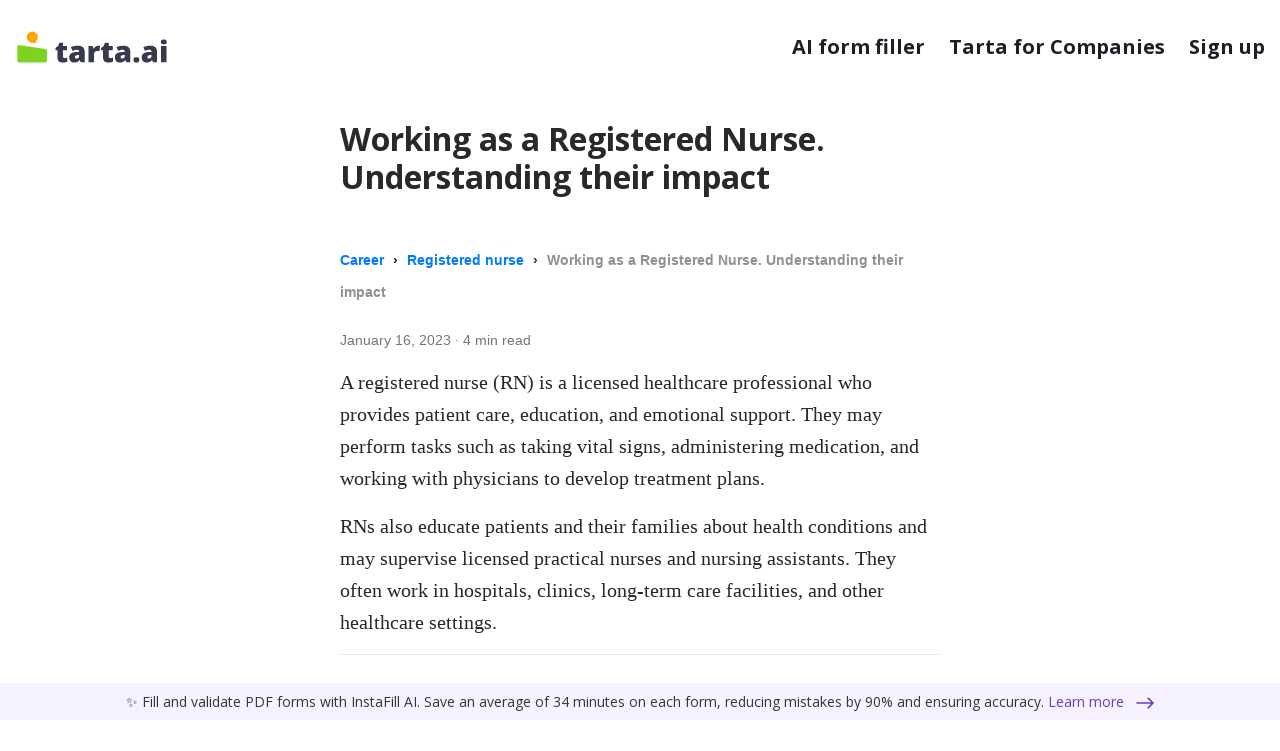

--- FILE ---
content_type: text/html; charset=utf-8
request_url: https://tarta.ai/career/registered-nurse/working-as-a-registered-nurse-understanding-their-impact
body_size: 14066
content:

<!DOCTYPE html>
<html lang="en">
<head>
<script></script>
    <meta name="viewport" content="width=device-width, initial-scale=1.0, maximum-scale=1, user-scalable=0" />
    <meta charset="utf-8">
    <meta content="width=device-width,initial-scale=1" name="viewport">
    <meta content="ie=edge" http-equiv="X-UA-Compatible">
    <meta property="og:url" content="https://tarta.ai/career/registered-nurse/working-as-a-registered-nurse-understanding-their-impact" />
    <meta property="og:type" content="website" />
    
    <meta property="og:title" content="Working as a Registered Nurse. Understanding their impact - Tarta.ai" />
    <meta property="og:site_name" content="Career - Tarta.ai" />
    <title>Working as a Registered Nurse. Understanding their impact - Tarta.ai</title>
        
        <meta property="og:description" content="A registered nurse (RN) is a licensed healthcare professional who provides patient care, education, and emotional support. They may perform tasks such as taking vital signs, administering medication, and working with physicians to develop treatment plans.RNs also educate patients and their families about health conditions and may supervise licensed practical nurses and nursing assistants. They often work in hospitals, clinics, long-term care facilities, and other healthcare settings. A closer lo..." />
    
    <link href="https://tartaai.blob.core.windows.net/static/icons/Tarta-icon.svg" rel="icon">
    
    
    <link href="/assets/css/main.bundle.css" rel="stylesheet">
    <style>
        iframe {
            max-width: 100%;
        }
        .main_box {
            padding-top: 120px;
            min-height: 90vh;
            margin: 0 auto;
            max-width: 800px;
            line-height: 32px!important;
            color: rgb(41,41,41)!important;
            font-family: source-serif-pro, Georgia, Cambria, "Times New Roman", Times, serif!important;
        }

        h1,h2,h3,h4,h5,h6{
            font-family: medium-content-sans-serif-font, -apple-system, BlinkMacSystemFont, "Segoe UI", Roboto, Oxygen, Ubuntu, Cantarell, "Open Sans", "Helvetica Neue", sans-serif;
            font-weight: 600;
        }

        .article-title{
            margin-bottom: 3rem;
            font-size: 32px;
            font-weight: 700;
            font-family: medium-content-sans-serif-font, -apple-system, BlinkMacSystemFont, "Segoe UI", Roboto, Oxygen, Ubuntu, Cantarell, "Open Sans", "Helvetica Neue", sans-serif;
        }
        
        .badge-tags {
            text-transform: uppercase;
            font-size: 12px;
            word-break: break-word;
            padding: 4px 8px!important;
            margin-right: 4px!important;
            margin-bottom: 4px!important;
            background: rgba(0, 0, 0, 0.09)!important;
            border-radius: 5px!important;
        }

        .badge-primary-tarta{
            background: #3c8de5!important;
        }

        .link-white{
            color: white!important;
            text-decoration: none;
        }

        .link-white:hover{
            text-decoration: none;
        }

        .artice-date-box, .article-by-box{
            font-family: sans-serif;
            color: rgba(117, 117, 117, 1);
            font-size: 14px;
            margin-bottom: 10px;
        }

        .aricle_body p, .aricle_body li {
            font-size: 20px!important;
        }

        .aricle_body ul, .aricle_body ol {
            margin-left: 22px
        }

        .aricle_body h2, .aricle_body h3, .aricle_body h4 {
            font-size: 20px;
            font-weight: bold;
        }

        .aricle_body h5, .aricle_body h6 {
            font-size: 18px;
            font-weight: bold;
        }

        .heplful_box {
            margin-top: 50px;
        }

        .related_articles_header{
            margin-bottom: 1.6rem;
        }

        .related_articles_list {
            list-style: none;
        }

        .related_articles_list > li {
            margin: 8px 0;
        }

        .breadcrumb_list {
            font-weight: bold;
            font-size: 14px;
            color: rgba(117, 117, 117, 0.8);
            font-family: sans-serif;
        }

        .breadcrumb_list-then {
            margin: 0 5px;
            color: rgb(41,41,41) !important;
        }

        .notice-box {
            display: flex;
            padding: 15px 20px 10px 10px;
            background-clip: border-box;
            border: 1px solid rgba(0,0,0,.125);
            border-radius: 0.25rem;
            margin: 10px;
        }

        .notice-icon {
            padding-right: 10px;
        }

        .notice-text, .notice-text > p {
            font-size: 20px!important;
        }

        .takeaway_box {
            margin: 40px 20px;
            padding: 20px 0;
            position: relative;
        }

        .takeaway_box:before {
            position: absolute;
            content: '';
            z-index: 1;
            display: inline-block;
            height: 3.25rem;
            width: 14rem;
            top: 0;
            left: 0;
            border-top: 3px solid #FFA500;
            border-left: 3px solid #FFA500;
        }

        .takeaway_box:after {
            position: absolute;
            content: '';
            z-index: 1;
            display: inline-block;
            height: 3.25rem;
            width: 14rem;
            right: 0;
            bottom: 0;
            border-right: 3px solid #FFA500;
            border-bottom: 3px solid #FFA500;
        }

        .takeaway_header {
            font-size: 20px;
            font-weight: bold;
            margin-bottom: 14px;
            padding-left: 20px; 
            font-family: medium-content-sans-serif-font, -apple-system, BlinkMacSystemFont, "Segoe UI", Roboto, Oxygen, Ubuntu, Cantarell, "Open Sans", "Helvetica Neue", sans-serif;
        }

        .takeaway_text {
            font-size: 20px;
            padding: 10px 30px 0 40px;
        }

        @media (max-width: 500px) {
            .takeaway_box {
                margin: 30px 10px;
                padding: 18px 0;
            }
            .takeaway_text {
                padding: 10px 20px 10px 24px;
            }
        }

        .rating_box {
            display: flex;
            margin-left: 20px;
        }

        .helpful_title {
            margin-bottom: 0;
        }

        .rate_variant {
            width: 38px;
            height: 38px;
            border-radius: 50%;
            border: 1px solid #415262;
            display: flex;
            justify-content: center;
            align-items: center;
            margin-right: 20px;
            cursor: pointer;
            transition: background 0.2s ease;
        }

        .rate_variant:hover {
            background: #415262;
        }

        .rate_variant:hover .rate_variant_svg {
            fill: #fff;
        }

        .rate_variant_svg {
            fill: #415262;
            width: 20px;
            height:20px;
            transition: fill 0.2s ease;
        }

        .rate_variant.active {
             background: #415262;
        }

        .rate_variant.active .rate_variant_svg {
            fill: #fff;
        }
        
        .animate {
            animation: rated 0.6s ease;
        }

        @keyframes rated {
            0%   { 
                transform: scale(1); 
            }
            50%  { 
                transform: scale(1.2) rotate(-6deg); 
            }
            100% {
                transform: scale(1) rotate(0);
            }
        }
        .faq-header{
            margin: 20px 0;
            font-size: 24px;
        }
        .faq-text{
            padding-left: 20px;
        }
        .faq-q{
            margin-top: 30px;
            font-size: 22px;
        }
        .faq-a {
            font-size: 20px;
        }
        .faq-a ul, .faq ol{
            margin-left: 20px;
        }
        @media (max-width: 500px) {
            .main_box{
                padding-top: 90px;
            }
            .aricle_body p, .aricle_body li {
                font-size: 18px!important;
            }
            .notice-text, .notice-text > p {
                font-size: 18px!important;
            }
            .faq-a {
                font-size: 18px;
            }
        }
        table {
            width: 100%;
            border: 1px solid #dee2e6;
            border-radius: 4px;
        }

        table tr td {
            border: 1px solid #dee2e6;
            padding: 0.35rem 0.75rem !important;
            border-top: 1px solid #dee2e6;
        } 
    </style>
    <style>
        *{
            scroll-behavior: smooth!important;
        }
        .anchor-box{
            position: sticky;
            top: 0;
            left: 0;
            padding: 4px 0;
            z-index: 100000;
            border-radius: 2px;
        }

        .anchor-list{
            display: flex;
            flex-direction: column;
            width: 280px;
            position: absolute;
            left: -290px;
            top: 0;
        }

        .anchor-li-box{
            padding-left: 30px;
            margin: 2px;
            line-height: 1.5;
        }

        .anchor-li-box a{
            color: #1e1e29 !important;
            font-size: 15px!important;
            line-height: 1;
        }

        .in-this-article{
            padding: 5px 8px 10px;
            margin: 2px;
            font-size: 16px!important;
            font-weight: bold;
            display: flex;
            justify-content: space-between;
        }

        .anchor-li-box .active{
            font-weight: bold;
            position: relative;
        }

        .anchor-li-box .active:before{
            position: absolute;
            content: '';
            left: -19px;
            top: 6px;
            width: 0;
            height: 0;
            border-left: 5px solid transparent;
            border-right: 5px solid transparent;
            border-top: 7px solid #000;
            clear: both;
            transform: rotate(-90deg)
        }

        .anchor-li-box a:not(.active) {
            position: relative;
        }

        .anchor-li-box a:after {
            position: absolute;
            content: '';
            left: -18px;
            top: -30%;
            width: 1px;
            height: 180%;
            background: #000;
        }

        .in-this-article-btn {
            display: none;
            position: relative;
            cursor: pointer;
            color: #f2f5f4;
            padding: 0 10px;
        }

        @media (max-width: 1375px) {
            .main_box {
                max-width: 600px;
            }
        }

        @media (max-width: 1195px) {
            .anchor-box {
                background: #f2f5f4;
                margin-bottom: 24px;
                overflow: hidden;
            }
            .anchor-list{
                width: 100%;
                position: inherit;
            }
            .in-this-article{
                font-size: 18px!important;
            }
            .anchor-li-box {
                padding-left: 28px;
                margin: 0;
                line-height: 28px;
            }
            .anchor-li-box a {
                font-size: 14px!important;
            }
            .anchor-li-box a:not(.active):after {
                height: 180%;
            }
            .anchor-li-box a:after {
                height: 180%;
            }

            .anchor-li-box .active:after {
                top: -30%;
            }

            .anchor-box-not-collapsed {
                height: 52px;
            }

            .in-this-article-btn {
                display: block;
            }
        }

        .in-this-article-btn::after {
            position: absolute;
            content: '';
            top: 11px;
            left: 10px;
            height: 10px;
            width: 10px;
            border-top: 3px solid black;
            border-left: 3px solid black;
            transform: rotate(-135deg);
            transition: 0.5s ease;
        }

        .in-this-article-btn:hover {
            background: #cacbcc;
            color: #cacbcc;
            transition: 0.4s ease;
            border-radius: 4px;
        }

        .anchor-box-not-collapsed .in-this-article-btn::after {
            transform: rotate(-45deg);
        }
    </style>
    <style>
        .text-tiny{
            font-size: .7rem;
        }
        .text-small{
            font-size: .85rem;
        }
    </style>
    <script type='application/ld+json'>
            {
  "@context": "https://schema.org",
  "@type": "Article",
  "headline": "Working as a Registered Nurse. Understanding their impact",
  "description": "Tarta.ai resources to grow your career.",
  "keywords": "registered nurse, rn, nurse",
  "datePublished": "2023-01-16T14:20:05",
  "publisher": {
    "@type": "Organization",
    "name": "Tarta.ai",
    "url": "https://tarta.ai",
    "logo": {
      "@type": "ImageObject",
      "url": "https://tarta.ai/favicon.ico",
      "width": 120,
      "height": 120
    }
  },
  "author": {
    "@type": "Person",
    "name": "Eugene Smirnoff",
    "url": "https://tarta.ai/career/author/629f37314fa2c71af0fe0143"
  },
  "mainEntityOfPage": {
    "@type": "WebPage",
    "@id": "https://tarta.ai/career"
  }
};
    </script>
    <script type='application/ld+json'>
            {
  "@context": "https://schema.org",
  "@type": "BreadcrumbList",
  "itemListElement": [
    {
      "@type": "ListItem",
      "position": 1,
      "name": "Career",
      "item": "https://tarta.ai/career"
    },
    {
      "@type": "ListItem",
      "position": 2,
      "name": "registered-nurse",
      "item": "https://tarta.ai/career/registered-nurse"
    },
    {
      "@type": "ListItem",
      "position": 3,
      "name": "Working as a Registered Nurse. Understanding their impact"
    }
  ]
};
    </script>

    <style>
        .svg_mobile {
            height: 32px;
        }

        .svg_desktop {
            display: none;

 height: 34px;         }

        @media (min-width: 768px) {
            .svg_desktop {
                display: block
            }

            .svg_mobile {
                display: none
            }
        }

        .svg_desktop_footer {
            width: 120px
        }

        .svg_desktop_footer-driver {
            width: 140px
        }

        @media (min-width: 768px) {
            .svg_desktop_footer {
                width: 156px
            }
            .svg_desktop_footer-driver {
                width: 200px
            }
        }

        @media (min-width: 768px) {
            .svg_desktop {
                display: block
            }

            .svg_mobile {
                display: none
            }
        }

        .color-dark{
            color: #151c48!important;
        }
    </style>
    <script async src="https://pagead2.googlesyndication.com/pagead/js/adsbygoogle.js?client=ca-pub-3015632322309144" crossorigin="anonymous"></script>
    <style>
        .instafill_box_padding {
            padding-bottom: 38px;
        }

        .instafill_box {
            width: 100%;
            z-index: 10000;
            position: fixed;
            bottom: 0;
            color: #070c14d1;
            font-size: 0.875rem;
            background: #f7f2ff;
        }

        .instafill_box_link {
            color: #6d38c2;
        }

            .instafill_box_link:hover {
                color: #6d38c2;
                opacity: .75;
            }

        .instafill_box_text_box {
            text-align: center;
        }

        .instafill_box_link svg {
            transform: rotate(180deg);
        }

        .flex-wrap {
            flex-wrap: wrap;
        }

        .instafill_box .p-2 {
            padding: .5rem !important;
        }

        @media (max-width: 1132px) {
            .instafill_box_padding {
                padding-bottom: 58px;
            }
        }

        @media (max-width: 600px) {
            .instafill_box_padding {
                padding-bottom: 38px;
            }

            .instafill_box_link svg {
                transform: rotate(180deg) scale(0.8);
            }
        }

        @media (max-width: 452px) {
            .instafill_box_padding {
                padding-bottom: 64px;
            }
        }
    </style>
<script type="text/javascript">!function(T,l,y){var S=T.location,k="script",D="instrumentationKey",C="ingestionendpoint",I="disableExceptionTracking",E="ai.device.",b="toLowerCase",w="crossOrigin",N="POST",e="appInsightsSDK",t=y.name||"appInsights";(y.name||T[e])&&(T[e]=t);var n=T[t]||function(d){var g=!1,f=!1,m={initialize:!0,queue:[],sv:"5",version:2,config:d};function v(e,t){var n={},a="Browser";return n[E+"id"]=a[b](),n[E+"type"]=a,n["ai.operation.name"]=S&&S.pathname||"_unknown_",n["ai.internal.sdkVersion"]="javascript:snippet_"+(m.sv||m.version),{time:function(){var e=new Date;function t(e){var t=""+e;return 1===t.length&&(t="0"+t),t}return e.getUTCFullYear()+"-"+t(1+e.getUTCMonth())+"-"+t(e.getUTCDate())+"T"+t(e.getUTCHours())+":"+t(e.getUTCMinutes())+":"+t(e.getUTCSeconds())+"."+((e.getUTCMilliseconds()/1e3).toFixed(3)+"").slice(2,5)+"Z"}(),iKey:e,name:"Microsoft.ApplicationInsights."+e.replace(/-/g,"")+"."+t,sampleRate:100,tags:n,data:{baseData:{ver:2}}}}var h=d.url||y.src;if(h){function a(e){var t,n,a,i,r,o,s,c,u,p,l;g=!0,m.queue=[],f||(f=!0,t=h,s=function(){var e={},t=d.connectionString;if(t)for(var n=t.split(";"),a=0;a<n.length;a++){var i=n[a].split("=");2===i.length&&(e[i[0][b]()]=i[1])}if(!e[C]){var r=e.endpointsuffix,o=r?e.location:null;e[C]="https://"+(o?o+".":"")+"dc."+(r||"services.visualstudio.com")}return e}(),c=s[D]||d[D]||"",u=s[C],p=u?u+"/v2/track":d.endpointUrl,(l=[]).push((n="SDK LOAD Failure: Failed to load Application Insights SDK script (See stack for details)",a=t,i=p,(o=(r=v(c,"Exception")).data).baseType="ExceptionData",o.baseData.exceptions=[{typeName:"SDKLoadFailed",message:n.replace(/\./g,"-"),hasFullStack:!1,stack:n+"\nSnippet failed to load ["+a+"] -- Telemetry is disabled\nHelp Link: https://go.microsoft.com/fwlink/?linkid=2128109\nHost: "+(S&&S.pathname||"_unknown_")+"\nEndpoint: "+i,parsedStack:[]}],r)),l.push(function(e,t,n,a){var i=v(c,"Message"),r=i.data;r.baseType="MessageData";var o=r.baseData;return o.message='AI (Internal): 99 message:"'+("SDK LOAD Failure: Failed to load Application Insights SDK script (See stack for details) ("+n+")").replace(/\"/g,"")+'"',o.properties={endpoint:a},i}(0,0,t,p)),function(e,t){if(JSON){var n=T.fetch;if(n&&!y.useXhr)n(t,{method:N,body:JSON.stringify(e),mode:"cors"});else if(XMLHttpRequest){var a=new XMLHttpRequest;a.open(N,t),a.setRequestHeader("Content-type","application/json"),a.send(JSON.stringify(e))}}}(l,p))}function i(e,t){f||setTimeout(function(){!t&&m.core||a()},500)}var e=function(){var n=l.createElement(k);n.src=h;var e=y[w];return!e&&""!==e||"undefined"==n[w]||(n[w]=e),n.onload=i,n.onerror=a,n.onreadystatechange=function(e,t){"loaded"!==n.readyState&&"complete"!==n.readyState||i(0,t)},n}();y.ld<0?l.getElementsByTagName("head")[0].appendChild(e):setTimeout(function(){l.getElementsByTagName(k)[0].parentNode.appendChild(e)},y.ld||0)}try{m.cookie=l.cookie}catch(p){}function t(e){for(;e.length;)!function(t){m[t]=function(){var e=arguments;g||m.queue.push(function(){m[t].apply(m,e)})}}(e.pop())}var n="track",r="TrackPage",o="TrackEvent";t([n+"Event",n+"PageView",n+"Exception",n+"Trace",n+"DependencyData",n+"Metric",n+"PageViewPerformance","start"+r,"stop"+r,"start"+o,"stop"+o,"addTelemetryInitializer","setAuthenticatedUserContext","clearAuthenticatedUserContext","flush"]),m.SeverityLevel={Verbose:0,Information:1,Warning:2,Error:3,Critical:4};var s=(d.extensionConfig||{}).ApplicationInsightsAnalytics||{};if(!0!==d[I]&&!0!==s[I]){var c="onerror";t(["_"+c]);var u=T[c];T[c]=function(e,t,n,a,i){var r=u&&u(e,t,n,a,i);return!0!==r&&m["_"+c]({message:e,url:t,lineNumber:n,columnNumber:a,error:i}),r},d.autoExceptionInstrumented=!0}return m}(y.cfg);function a(){y.onInit&&y.onInit(n)}(T[t]=n).queue&&0===n.queue.length?(n.queue.push(a),n.trackPageView({})):a()}(window,document,{
src: "https://js.monitor.azure.com/scripts/b/ai.2.min.js", // The SDK URL Source
crossOrigin: "anonymous", 
cfg: { // Application Insights Configuration
    connectionString: 'InstrumentationKey=f265600e-871b-471d-a9ad-4977f3b1d899;IngestionEndpoint=https://southcentralus-3.in.applicationinsights.azure.com/;LiveEndpoint=https://southcentralus.livediagnostics.monitor.azure.com/'
}});</script></head>
<body class="site instafill_box_padding">
    <link href="/assets/css/commons.bundle.css" rel="stylesheet">
    <div class="instafill_box">
        <div class="text-center p-2 instafill_box_text_box">
            ✨ Fill and validate PDF forms with InstaFill AI. Save an average of 34 minutes on each form, reducing mistakes by 90% and ensuring accuracy.
            <a class="instafill_box_link" href="https://instafill.ai?utm_source=tarta.ai&utm_medium=banner&utm_campaign=&utm_content=header_top" target="_blank">
                <span class="mr-2">Learn more</span>
                <svg width="18" height="12" fill="#6d38c2" xmlns="http://www.w3.org/2000/svg">
                    <path d="M17 6.75a.75.75 0 000-1.5v1.5zM.47 5.47a.75.75 0 000 1.06l4.773 4.773a.75.75 0 101.06-1.06L2.061 6l4.242-4.243a.75.75 0 00-1.06-1.06L.47 5.47zM17 5.25H1v1.5h16v-1.5z"></path>
                </svg>
            </a>
        </div>
    </div>
    <div class="d-flex flex-column content">
        <!-- Google Tag Manager (noscript) -->
<noscript>
    <iframe src="https://www.googletagmanager.com/ns.html?id=GTM-5W8KZXD"
            height="0" width="0" style="display:none;visibility:hidden"></iframe>
</noscript>        <!-- End Google Tag Manager (noscript) -->
        <div class="container-fluid">
            <div class="row">
                <div class="container nav-wrapper">
                    <div class='d-flex col-12 navigation align-items-center justify-content-between '>
                        <a class="navigation__logo d-flex" href="/">
 <svg class="svg_mobile" width="32" height="32" viewBox="0 0 118 118" fill="none" xmlns="http://www.w3.org/2000/svg">
    <path d="M8 108V56.6427C8 54.1979 10.1738 52.3251 12.5916 52.6867L106.592 66.7445C108.55 67.0375 110 68.7199 110 70.7005V108C110 110.209 108.209 112 106 112H12C9.79086 112 8 110.209 8 108Z" fill="#7ED321" stroke="#7ED321" />
    <ellipse cx="59.2952" cy="24.485" rx="19.175" ry="19.175" fill="#FFA500" />
    <path d="M73.7501 44.66L70.2101 37.76L51.3301 41.348C56.9314 44.8358 73.7501 44.66 73.7501 44.66Z" fill="#FFA500" stroke="#FFA500" />
</svg>

<svg class="svg_desktop" width="154" height="34" viewBox="0 0 533 118" fill="none" xmlns="http://www.w3.org/2000/svg">
    <path d="M8 108V56.6427C8 54.1979 10.1738 52.3251 12.5916 52.6867L106.592 66.7445C108.55 67.0375 110 68.7199 110 70.7005V108C110 110.209 108.209 112 106 112H12C9.79086 112 8 110.209 8 108Z" fill="#7ED321" stroke="#7ED321" />
    <ellipse cx="59.2952" cy="24.485" rx="19.175" ry="19.175" fill="#FFA500" />
    <path d="M73.7501 44.66L70.2101 37.76L51.3301 41.348C56.9314 44.8358 73.7501 44.66 73.7501 44.66Z" fill="#FFA500" stroke="#FFA500" />
    <path d="M171.365 97.6064C173.988 97.6064 177.126 96.959 180.778 95.6641V109.858C178.155 110.987 175.648 111.784 173.258 112.249C170.9 112.747 168.128 112.996 164.94 112.996C158.399 112.996 153.685 111.402 150.796 108.215C147.907 104.994 146.463 100.063 146.463 93.4229V70.1641H139.64V62.2451L148.306 56.1191L153.336 44.2656H166.086V55.5713H179.932V70.1641H166.086V92.1279C166.086 95.7803 167.846 97.6064 171.365 97.6064ZM227.445 112L223.71 104.529H223.312C220.688 107.783 218.016 110.008 215.293 111.203C212.57 112.398 209.051 112.996 204.734 112.996C199.422 112.996 195.238 111.402 192.184 108.215C189.129 105.027 187.602 100.545 187.602 94.7676C187.602 88.7578 189.693 84.292 193.877 81.3701C198.061 78.415 204.12 76.7549 212.056 76.3896L221.469 76.0908V75.2939C221.469 70.6455 219.178 68.3213 214.596 68.3213C210.479 68.3213 205.249 69.7158 198.907 72.5049L193.279 59.6553C199.854 56.2686 208.154 54.5752 218.182 54.5752C225.42 54.5752 231.015 56.3682 234.966 59.9541C238.95 63.54 240.942 68.5537 240.942 74.9951V112H227.445ZM213.002 99.25C215.359 99.25 217.368 98.5029 219.028 97.0088C220.722 95.5146 221.568 93.5723 221.568 91.1816V86.7988L217.086 86.998C210.678 87.2305 207.474 89.5879 207.474 94.0703C207.474 97.5234 209.316 99.25 213.002 99.25ZM288.257 54.5752C289.95 54.5752 291.561 54.708 293.088 54.9736L294.184 55.1729L292.44 73.5508C290.847 73.1523 288.639 72.9531 285.816 72.9531C281.566 72.9531 278.479 73.9326 276.553 75.8916C274.627 77.8174 273.664 80.6064 273.664 84.2588V112H254.19V55.5713H268.684L271.722 64.5859H272.668C274.295 61.5977 276.553 59.1904 279.441 57.3643C282.363 55.5049 285.302 54.5752 288.257 54.5752ZM329.744 97.6064C332.367 97.6064 335.505 96.959 339.157 95.6641V109.858C336.534 110.987 334.027 111.784 331.637 112.249C329.279 112.747 326.507 112.996 323.319 112.996C316.778 112.996 312.063 111.402 309.175 108.215C306.286 104.994 304.842 100.063 304.842 93.4229V70.1641H298.019V62.2451L306.685 56.1191L311.715 44.2656H324.465V55.5713H338.311V70.1641H324.465V92.1279C324.465 95.7803 326.225 97.6064 329.744 97.6064ZM385.824 112L382.089 104.529H381.69C379.067 107.783 376.395 110.008 373.672 111.203C370.949 112.398 367.43 112.996 363.113 112.996C357.801 112.996 353.617 111.402 350.562 108.215C347.508 105.027 345.98 100.545 345.98 94.7676C345.98 88.7578 348.072 84.292 352.256 81.3701C356.439 78.415 362.499 76.7549 370.435 76.3896L379.848 76.0908V75.2939C379.848 70.6455 377.557 68.3213 372.975 68.3213C368.857 68.3213 363.628 69.7158 357.286 72.5049L351.658 59.6553C358.232 56.2686 366.533 54.5752 376.561 54.5752C383.799 54.5752 389.394 56.3682 393.345 59.9541C397.329 63.54 399.321 68.5537 399.321 74.9951V112H385.824ZM371.381 99.25C373.738 99.25 375.747 98.5029 377.407 97.0088C379.101 95.5146 379.947 93.5723 379.947 91.1816V86.7988L375.465 86.998C369.057 87.2305 365.853 89.5879 365.853 94.0703C365.853 97.5234 367.695 99.25 371.381 99.25ZM410.129 103.732C410.129 100.678 411.025 98.3203 412.818 96.6602C414.645 95 417.284 94.1699 420.737 94.1699C424.024 94.1699 426.548 95 428.308 96.6602C430.067 98.3203 430.947 100.678 430.947 103.732C430.947 106.721 430.034 109.062 428.208 110.755C426.415 112.415 423.925 113.245 420.737 113.245C417.45 113.245 414.86 112.415 412.968 110.755C411.075 109.095 410.129 106.754 410.129 103.732ZM478.859 112L475.124 104.529H474.726C472.103 107.783 469.43 110.008 466.707 111.203C463.984 112.398 460.465 112.996 456.148 112.996C450.836 112.996 446.652 111.402 443.598 108.215C440.543 105.027 439.016 100.545 439.016 94.7676C439.016 88.7578 441.107 84.292 445.291 81.3701C449.475 78.415 455.534 76.7549 463.47 76.3896L472.883 76.0908V75.2939C472.883 70.6455 470.592 68.3213 466.01 68.3213C461.893 68.3213 456.663 69.7158 450.321 72.5049L444.693 59.6553C451.268 56.2686 459.568 54.5752 469.596 54.5752C476.834 54.5752 482.429 56.3682 486.38 59.9541C490.364 63.54 492.356 68.5537 492.356 74.9951V112H478.859ZM464.416 99.25C466.773 99.25 468.782 98.5029 470.442 97.0088C472.136 95.5146 472.982 93.5723 472.982 91.1816V86.7988L468.5 86.998C462.092 87.2305 458.888 89.5879 458.888 94.0703C458.888 97.5234 460.73 99.25 464.416 99.25ZM525.178 112H505.704V55.5713H525.178V112ZM505.206 41.5264C505.206 38.6045 506.02 36.4297 507.646 35.002C509.273 33.5742 511.896 32.8604 515.516 32.8604C519.135 32.8604 521.774 33.5908 523.435 35.0518C525.095 36.5127 525.925 38.6709 525.925 41.5264C525.925 47.2373 522.455 50.0928 515.516 50.0928C508.643 50.0928 505.206 47.2373 505.206 41.5264Z" fill="#38394F" />
</svg>                         </a>
                        <div class="menu d-flex">
<a class="menu__item ml-3 ml-md-4" href="https://instafill.ai/?utm_source=tarta.ai&utm_medium=header&utm_campaign=&utm_content=header_top" target="_blank">AI form filler</a>                                <a class="menu__item ml-3 ml-md-4" href="/business/pricing" onclick="logEvent('home > hire with Tarta', { 'source': 'header' })">
                                    Tarta for Companies
                                </a>
                                    <a class="menu__item ml-3 ml-md-4" href="/user/new" onclick="logEvent('home > get started');">
                                        Sign up
                                    </a>
                        </div>
                    </div>
                </div>
            </div>
        </div>
        <main class="main container-fluid">
            

<div class="main_box">
    <article class="article">
        <h1 class="article-title">Working as a Registered Nurse. Understanding their impact</h1>
        <div class="breadcrumb-box">
            <p class="breadcrumb_list">
                <a href="https://tarta.ai/career">
                    Career
                </a>
                <span aria-label="and then" class="breadcrumb_list-then">›</span>
                <a href="https://tarta.ai/career/registered-nurse">
                   Registered nurse
                </a> 
                <span aria-label="and then" class="breadcrumb_list-then">›</span>
                Working as a Registered Nurse. Understanding their impact
            </p>
        </div>
        <div class="artice-date-box">
            <span>
                January 16, 2023
            </span>
                <span>
                    · 4 min read
                </span>
        </div>
        <div class="aricle_body">
            <p>A registered nurse (RN) is a licensed healthcare professional who provides patient care, education, and emotional support. They may perform tasks such as taking vital signs, administering medication, and working with physicians to develop treatment plans.</p><p>RNs also educate patients and their families about health conditions and may supervise licensed practical nurses and nursing assistants. They often work in hospitals, clinics, long-term care facilities, and other healthcare settings.</p><hr><p>&nbsp;</p><p><strong>A closer look at the registered nurse job description</strong></p><p>A registered nurse performs a variety of tasks to provide patient care, education, and emotional support. Some of the specific responsibilities of an RN may include:</p><p>• Assessing patients' health status and needs<br>• Developing and implementing patient care plans<br>• Administering medication and treatments<br>• Monitoring patients' progress and responses to treatment<br>• Communicating with physicians and other healthcare professionals to provide patient care coordination<br>• Educating patients and their families about health conditions and treatment options<br>• Supervising licensed practical nurses and nursing assistants<br>• Keeping detailed records of patients' health information and care plans<br>• Maintaining a clean and safe environment for patients<br>• Participating in continuing education and professional development opportunities to stay current with advances in nursing practice and patient care</p><p>RNs often work in a variety of healthcare settings, including hospitals, clinics, long-term care facilities, and private homes. They may also work in specialty areas such as pediatrics, oncology, or emergency care.</p><hr><p>&nbsp;</p><p><strong>What's the difference between a registered nurse and a certified nursing assistant?</strong></p><p>A <a href="https://en.wikipedia.org/wiki/Registered_nurse">registered nurse</a> (RN) and a <a href="https://california.tarta.ai/q/certified-nursing-assistant-jobs-in-san-francisco">certified nursing assistant</a> (CNA) are both healthcare professionals, but they have different levels of education, training, and responsibilities.</p><p>A registered nurse is a licensed healthcare professional who has completed a degree program in nursing, such as an associate degree in nursing (ADN) or a bachelor's degree in nursing (BSN). RNs are responsible for providing patient care, education, and emotional support.</p><p>They may perform tasks such as taking vital signs, administering medication, and working with physicians to develop treatment plans. They also educate patients and their families about health conditions and may supervise licensed practical nurses and nursing assistants.</p><p>A certified nursing assistant (CNA) is a trained healthcare worker who typically works under the supervision of an RN or a licensed practical nurse (LPN). CNAs are responsible for providing basic patient care, such as helping patients with activities of daily living (ADLs) such as bathing, dressing, and eating.</p><p>They also take vital signs and assist patients with mobility. They typically work in long-term care facilities, hospitals, and home healthcare settings. They need to pass a state competency exam and it is less education required compared to RN.</p><p>In summary, RNs are responsible for providing a wide range of patient care and have more education and training than CNAs, who typically provide basic patient care under the supervision of RNs or LPNs.</p><hr><p>&nbsp;</p><p><strong>Is becoming a registered nurse worth it?</strong></p><p>Becoming a registered nurse can be a rewarding career choice, as it offers the opportunity to make a positive impact on the lives of patients and their families.<br><br>RNs are in high demand, and the job outlook for nursing is positive, with the Bureau of Labor Statistics projecting that employment of RNs will grow much faster than the average for all occupations through 2029.<br><br>However, becoming an RN requires a significant investment of time and money. RNs typically need to complete an associate degree in nursing (ADN) or a bachelor's degree in nursing (BSN), which can take two to four years to complete. Additionally, RNs must pass a national licensing exam, known as the NCLEX-RN, in order to practice as licensed RN.<br><br>In terms of earning potential, RNs generally earn more than CNAs, and the median annual salary for RNs in the <a href="https://www.bls.gov/oes/current/oes291141.htm">United States</a> is about $75,000. However, the earning potential for RNs can vary depending on a number of factors, such as the type of employer, location, and level of education and experience.<br><br>Overall, becoming an RN can be a worthwhile investment, but it's important to carefully consider your career goals and the time and financial commitment required before making a decision. It's also worth researching and reaching out to RNs to get a feel of the job, the daily tasks and the work-life balance.</p>
        </div>
            <div class="article-by-box text-right mt-3">
                by <a href=https://tarta.ai/career/author/629f37314fa2c71af0fe0143>Eugene Smirnoff</a>
            </div>
    </article>
    <div class="heplful_box">
        <hr />
        <div class="d-flex align-items-center">
            <h5 class="helpful_title">Was this helpful?</h5>
            <div class="rating_box">
                <div class="rate_variant rate_variant-up" onclick="rateArticle(true)">
                    <svg class="rate_variant_svg" viewBox="0 0 24 24" xmlns="http://www.w3.org/2000/svg">
                        <path fill-rule="evenodd" clip-rule="evenodd" d="M1 21H5V9H1V21ZM23 10C23 8.9 22.1 8 21 8H14.69L15.64 3.43L15.67 3.11C15.67 2.7 15.5 2.32 15.23 2.05L14.17 1L7.59 7.59C7.22 7.95 7 8.45 7 9V19C7 20.1 7.9 21 9 21H18C18.83 21 19.54 20.5 19.84 19.78L22.86 12.73C22.95 12.5 23 12.26 23 12V10.09L22.99 10.08L23 10Z" />
                    </svg>
                </div>
                <div class="rate_variant rate_variant-down" onclick="rateArticle(false)">
                    <svg class="rate_variant_svg" viewBox="0 0 24 24" xmlns="http://www.w3.org/2000/svg">
                        <path fill-rule="evenodd" clip-rule="evenodd" d="M15 3H6C5.17 3 4.46 3.5 4.16 4.22L1.14 11.27C1.05 11.5 1 11.74 1 12V13.91L1.01 13.92L1 14C1 15.1 1.9 16 3 16H9.31L8.36 20.57L8.33 20.89C8.33 21.3 8.5 21.68 8.77 21.95L9.83 23L16.42 16.41C16.78 16.05 17 15.55 17 15V5C17 3.9 16.1 3 15 3V3ZM19 3V15H23V3H19V3Z" />
                    </svg>
                </div>
            </div>
        </div>
    </div>
        <div class="related_articles">
            <hr />
            <h4 class="related_articles_header">Related articles</h4>
            <ul class="related_articles_list">
                    <li>
                        <a href="/career/registered-nurse/can-you-become-a-registered-nurse-online">Can you become a registered nurse online?</a>
                    </li>
                    <li>
                        <a href="/career/registered-nurse/salary-expectations-for-a-registered-nurse-in-california">Salary Expectations for a Registered Nurse in California</a>
                    </li>
                    <li>
                        <a href="/career/registered-nurse/rn-challenges-is-being-a-registered-nurse-hard">RN challenges. Is being a registered nurse hard?</a>
                    </li>
                    <li>
                        <a href="/career/registered-nurse/variety-of-jobs-for-a-registered-nurse-overview-and-opportunities">Variety of Jobs for a Registered Nurse: Overview and Opportunities</a>
                    </li>
                    <li>
                        <a href="/career/registered-nurse/cna-to-rn-how-to-become-a-registered-nurse-if-you-are-a-certified-practical-nurse">CNA to RN. How to become a registered nurse if you are a certified practical nurse</a>
                    </li>
                    <li>
                        <a href="/career/registered-nurse/how-to-become-a-registered-nurse-the-roadmap-to-dream-career">How to Become a Registered Nurse: The Roadmap to Dream Career</a>
                    </li>
            </ul>
        </div>
</div>

<script>
    document.querySelectorAll('.aricle_body a').forEach(e => { e.target="_blank" });
    
    var tiktok_embeed = document.querySelector('.tiktok-embed');

    if (tiktok_embeed != null){
        var tiktok_script = document.createElement('script');
        tiktok_script.src = "https://www.tiktok.com/embed.js";
        tiktok_script.async = true;
        document.body.appendChild(tiktok_script);
    }
</script>

        </main>

        <footer class="footer pt-4 pb-4 pt-md-5">
    <div class="container-fluid">
        <div class="row">
            <div class="container">
                <div class="row">
                    <div class="footer__info d-flex align-items-start flex-column col-6 col-md-3 col-lg-2 order-1 mb-4">
                            <div class="d-block mb-3">
                                <svg class="svg_desktop_footer" width="154" height="34" viewBox="0 0 533 118" fill="none" xmlns="http://www.w3.org/2000/svg">
                                    <path d="M8 108V56.6427C8 54.1979 10.1738 52.3251 12.5916 52.6867L106.592 66.7445C108.55 67.0375 110 68.7199 110 70.7005V108C110 110.209 108.209 112 106 112H12C9.79086 112 8 110.209 8 108Z" fill="#7ED321" stroke="#7ED321" />
                                    <ellipse cx="59.2952" cy="24.485" rx="19.175" ry="19.175" fill="#FFA500" />
                                    <path d="M73.7501 44.66L70.2101 37.76L51.3301 41.348C56.9314 44.8358 73.7501 44.66 73.7501 44.66Z" fill="#FFA500" stroke="#FFA500" />
                                    <path d="M171.365 97.6064C173.988 97.6064 177.126 96.959 180.778 95.6641V109.858C178.155 110.987 175.648 111.784 173.258 112.249C170.9 112.747 168.128 112.996 164.94 112.996C158.399 112.996 153.685 111.402 150.796 108.215C147.907 104.994 146.463 100.063 146.463 93.4229V70.1641H139.64V62.2451L148.306 56.1191L153.336 44.2656H166.086V55.5713H179.932V70.1641H166.086V92.1279C166.086 95.7803 167.846 97.6064 171.365 97.6064ZM227.445 112L223.71 104.529H223.312C220.688 107.783 218.016 110.008 215.293 111.203C212.57 112.398 209.051 112.996 204.734 112.996C199.422 112.996 195.238 111.402 192.184 108.215C189.129 105.027 187.602 100.545 187.602 94.7676C187.602 88.7578 189.693 84.292 193.877 81.3701C198.061 78.415 204.12 76.7549 212.056 76.3896L221.469 76.0908V75.2939C221.469 70.6455 219.178 68.3213 214.596 68.3213C210.479 68.3213 205.249 69.7158 198.907 72.5049L193.279 59.6553C199.854 56.2686 208.154 54.5752 218.182 54.5752C225.42 54.5752 231.015 56.3682 234.966 59.9541C238.95 63.54 240.942 68.5537 240.942 74.9951V112H227.445ZM213.002 99.25C215.359 99.25 217.368 98.5029 219.028 97.0088C220.722 95.5146 221.568 93.5723 221.568 91.1816V86.7988L217.086 86.998C210.678 87.2305 207.474 89.5879 207.474 94.0703C207.474 97.5234 209.316 99.25 213.002 99.25ZM288.257 54.5752C289.95 54.5752 291.561 54.708 293.088 54.9736L294.184 55.1729L292.44 73.5508C290.847 73.1523 288.639 72.9531 285.816 72.9531C281.566 72.9531 278.479 73.9326 276.553 75.8916C274.627 77.8174 273.664 80.6064 273.664 84.2588V112H254.19V55.5713H268.684L271.722 64.5859H272.668C274.295 61.5977 276.553 59.1904 279.441 57.3643C282.363 55.5049 285.302 54.5752 288.257 54.5752ZM329.744 97.6064C332.367 97.6064 335.505 96.959 339.157 95.6641V109.858C336.534 110.987 334.027 111.784 331.637 112.249C329.279 112.747 326.507 112.996 323.319 112.996C316.778 112.996 312.063 111.402 309.175 108.215C306.286 104.994 304.842 100.063 304.842 93.4229V70.1641H298.019V62.2451L306.685 56.1191L311.715 44.2656H324.465V55.5713H338.311V70.1641H324.465V92.1279C324.465 95.7803 326.225 97.6064 329.744 97.6064ZM385.824 112L382.089 104.529H381.69C379.067 107.783 376.395 110.008 373.672 111.203C370.949 112.398 367.43 112.996 363.113 112.996C357.801 112.996 353.617 111.402 350.562 108.215C347.508 105.027 345.98 100.545 345.98 94.7676C345.98 88.7578 348.072 84.292 352.256 81.3701C356.439 78.415 362.499 76.7549 370.435 76.3896L379.848 76.0908V75.2939C379.848 70.6455 377.557 68.3213 372.975 68.3213C368.857 68.3213 363.628 69.7158 357.286 72.5049L351.658 59.6553C358.232 56.2686 366.533 54.5752 376.561 54.5752C383.799 54.5752 389.394 56.3682 393.345 59.9541C397.329 63.54 399.321 68.5537 399.321 74.9951V112H385.824ZM371.381 99.25C373.738 99.25 375.747 98.5029 377.407 97.0088C379.101 95.5146 379.947 93.5723 379.947 91.1816V86.7988L375.465 86.998C369.057 87.2305 365.853 89.5879 365.853 94.0703C365.853 97.5234 367.695 99.25 371.381 99.25ZM410.129 103.732C410.129 100.678 411.025 98.3203 412.818 96.6602C414.645 95 417.284 94.1699 420.737 94.1699C424.024 94.1699 426.548 95 428.308 96.6602C430.067 98.3203 430.947 100.678 430.947 103.732C430.947 106.721 430.034 109.062 428.208 110.755C426.415 112.415 423.925 113.245 420.737 113.245C417.45 113.245 414.86 112.415 412.968 110.755C411.075 109.095 410.129 106.754 410.129 103.732ZM478.859 112L475.124 104.529H474.726C472.103 107.783 469.43 110.008 466.707 111.203C463.984 112.398 460.465 112.996 456.148 112.996C450.836 112.996 446.652 111.402 443.598 108.215C440.543 105.027 439.016 100.545 439.016 94.7676C439.016 88.7578 441.107 84.292 445.291 81.3701C449.475 78.415 455.534 76.7549 463.47 76.3896L472.883 76.0908V75.2939C472.883 70.6455 470.592 68.3213 466.01 68.3213C461.893 68.3213 456.663 69.7158 450.321 72.5049L444.693 59.6553C451.268 56.2686 459.568 54.5752 469.596 54.5752C476.834 54.5752 482.429 56.3682 486.38 59.9541C490.364 63.54 492.356 68.5537 492.356 74.9951V112H478.859ZM464.416 99.25C466.773 99.25 468.782 98.5029 470.442 97.0088C472.136 95.5146 472.982 93.5723 472.982 91.1816V86.7988L468.5 86.998C462.092 87.2305 458.888 89.5879 458.888 94.0703C458.888 97.5234 460.73 99.25 464.416 99.25ZM525.178 112H505.704V55.5713H525.178V112ZM505.206 41.5264C505.206 38.6045 506.02 36.4297 507.646 35.002C509.273 33.5742 511.896 32.8604 515.516 32.8604C519.135 32.8604 521.774 33.5908 523.435 35.0518C525.095 36.5127 525.925 38.6709 525.925 41.5264C525.925 47.2373 522.455 50.0928 515.516 50.0928C508.643 50.0928 505.206 47.2373 505.206 41.5264Z" fill="#38394F" />
                                </svg>
                            </div>
                            <small class="text-muted">
                                "Okay Tarta, find me a job!"
                            </small>
                    </div>

                        <div class="col-6 col-md-3 col-lg-2 offset-lg-2 order-3 order-md-2 mb-4">
                            <p class="footer__social-title">
                                Tarta
                            </p>
                            <nav class="d-flex align-items-start flex-column">
                                <a class="footer__link text-muted mt-1" href="/business/pricing">Tarta for Business</a>
                                <a class="footer__link text-muted mt-1" style="position: relative;" href="https://tarta.ai/career" target="_blank">
                                    Knowledge base
                                </a>
                                <a class="footer__link text-muted mt-1" href="https://chrome.google.com/webstore/detail/google-for-jobs-structure/iimaoepghnpacanefnpkjjeliifanjei" target="_blank">
                                    Chrome/Edge Plugin
                                </a>  
                            </nav>
                        </div>

                    <div class="col-12 col-md-4 col-lg-3 order-4 order-md-3 mb-4">
                        <p class="footer__social-title">
                            Contact Us
                        </p>
                        <div class="d-flex align-items-start flex-column">
                                <small class="text-muted mt-1">
                                    2093 PHILADELPHIA PIKE #1986, CLAYMONT, DE 19703
                                </small>
                                <div class="mt-1">
                                    <small class="text-muted">EMAIL:</small>
                                    <a class="footer__link text-muted ml-1" href="mailto:support@tarta.ai">support@tarta.ai</a>
                                </div>
                                <div class="mt-1">
                                    <a class="footer__link text-muted mt-1" href="/about">About</a>
                                </div>    
                        </div>
                    </div>
                    <div class="col-md-1 col-lg-2 order-3 mb-4">
                            <p class="footer__social-title">
                                Looking for a job?
                            </p>
                            <nav class="d-flex align-items-start flex-column">
                                <a class="footer__link text-muted mt-1" style="position: relative;" href="https://jopilot.net?ref=tarta.ai" target="_blank">
                                    ChatGPT for Job Seekers
                                </a>
                            </nav>
                    </div>
                        <div class="footer__social d-flex align-items-end flex-column col-6 col-md-3 col-lg-1 order-2 order-md-4 mb-4">
                            <nav class="footer__social-list">
                                    <a href="https://www.linkedin.com/company/tarta-ai/" class="footer__social-item" target="_blank" aria-label="Our Linkedin link">
                                        <svg id="icon-linkedin-l" viewBox="0 0 512 512" width="20" height="20" fill="#6c757d">
                                            <path d="M465.7 0H46.3C20.7 0 0 20.7 0 46.3v419.4C0 491.3 20.7 512 46.3 512h419.4c25.6 0 46.3-20.7 46.3-46.3V46.3C512 20.7 491.3 0 465.7 0zM158.4 442.1c0 7.4-6 13.5-13.5 13.5H87.6c-7.4 0-13.5-6-13.5-13.5V201.6c0-7.4 6-13.5 13.5-13.5H145c7.4 0 13.5 6 13.5 13.5v240.5h-.1zm-42.1-276.7c-30.1 0-54.5-24.4-54.5-54.5s24.4-54.5 54.5-54.5 54.5 24.4 54.5 54.5-24.4 54.5-54.5 54.5zm342 277.8c0 6.8-5.5 12.4-12.4 12.4h-61.6c-6.8 0-12.4-5.5-12.4-12.4V330.4c0-16.8 4.9-73.7-44-73.7-37.9 0-45.6 39-47.2 56.4v130.1c0 6.8-5.5 12.4-12.4 12.4h-59.5c-6.8 0-12.4-5.5-12.4-12.4V200.5c0-6.8 5.5-12.4 12.4-12.4h59.5c6.8 0 12.4 5.5 12.4 12.4v21c14.1-21.1 35-37.4 79.5-37.4 98.6 0 98 92.1 98 142.7l.1 116.4z"></path>
                                        </svg>
                                    </a>
                                    <a href="https://www.facebook.com/tartaai/" class="footer__social-item ml-1" target="_blank" aria-label="Our Facebook link">
                                        <svg id="icon-facebook" viewBox="0 0 512 512" width="20" height="20" fill="#6c757d">
                                            <path d="M318.1 97.8h66V.3h-77.6v.4c-94 3.3-113.2 56.2-114.9 111.6h-.2V161h-64v95.5h64v255.9h96.4v-256h79l15.3-95.5h-94.2v-29.4c0-18.7 12.5-33.7 30.2-33.7"></path>
                                        </svg>
                                    </a>
                            </nav>
                        </div>
                </div>
                <div class="row">
                    <div class="col-12 col-md-6 d-flex justify-content-center justify-content-md-start order-2 order-sm-0">
                        <small class="text-muted">&#xA9; 2016 - 2025 Botmakers LLC, All Rights Reserved</small>
                    </div>
                    <div class="col-12 col-md-6 d-flex justify-content-center justify-content-md-end mb-2 mb-sm-0 order-1">
                        <a class="footer__link d-block text-muted mr-2" href="/home/california-privacy-notice">
                            California Privacy Notice
                        </a>
                        <a class="footer__link d-block text-muted mr-2" href="/home/privacy">
                            Privacy
                        </a>
                        <a class="footer__link d-block text-muted mr-2" href="/home/terms">
                            Terms of use
                        </a>
                    </div>
                </div>
            </div>
        </div>
    </div>
</footer>
    </div>

    <form action="/security/LogOff/logoutForm?redirectUrl=https%3A%2F%2Ftarta.ai%2Fwelcome%3FredirectUrl%3Dhttps%3A%2F%2Ftarta.ai%2Fcareer%2Fregistered-nurse%2Fworking-as-a-registered-nurse-understanding-their-impact" id="logoutForm" method="post">
        <input name="__RequestVerificationToken" type="hidden" value="CfDJ8K5L2XZWeINEqd5fS28KjhMiOlUwnQoyuaj5lAyV1N6Ih4zhTjLPgbwqAd-irb7i1XZEXv1WUMGeFHtRWOtGVAKs1pI_udIa8k5kOLvdd1DixZjT9rCPnKEySFfI57Q9ptQ2wFvoiPiLprgvXrbNp9A" />
    </form>

    <script src="/assets/js/commons.bundle.js"></script>
    
    <script src="/assets/js/main.bundle.js"></script>
    <script>
        let localStorageId = "article-rate-LAzuA4YBH2nBUJTFNqTa";
        let rated = JSON.parse(localStorage.getItem(localStorageId));
        
        if(rated != null){
            if(rated){
                document.querySelector('.rate_variant-up').classList.add('active')
            }
            else{
                document.querySelector('.rate_variant-down').classList.add('active')
            }
        }

        let rateObj = {
            articleId: 'LAzuA4YBH2nBUJTFNqTa',
            title: 'Working as a Registered Nurse. Understanding their impact',
            url: 'https://tarta.ai/career/registered-nurse/working-as-a-registered-nurse-understanding-their-impact',
            authorId: '629f37314fa2c71af0fe0143',
            authorName: 'Eugene Smirnoff',
            category: 'registered-nurse',
            uemail: ''
        }

        function rateArticle(feedback) {
            if (rated != null && rated == feedback) {
                return;
            }
            rated = feedback;
            localStorage.setItem(localStorageId, feedback);

            if (feedback) {
                document.querySelector('.rate_variant-up').classList.add('active');
                document.querySelector('.rate_variant-up').classList.add('animate');
                document.querySelector('.rate_variant-down').classList.remove('active')
            }
            else {
                document.querySelector('.rate_variant-down').classList.add('active');
                document.querySelector('.rate_variant-down').classList.add('animate');
                document.querySelector('.rate_variant-up').classList.remove('active');
            }
            
            rateObj.feedback = feedback;
            
            fetch("/api/article/rate", {
                method: "POST",
                headers: { "Content-Type": "application/json" },
                body: JSON.stringify(rateObj)
            })
        }
    </script>

<script>(function(){function c(){var b=a.contentDocument||a.contentWindow.document;if(b){var d=b.createElement('script');d.innerHTML="window.__CF$cv$params={r:'997ae5d78d7d8b98',t:'MTc2MTk5NDkyNA=='};var a=document.createElement('script');a.src='/cdn-cgi/challenge-platform/scripts/jsd/main.js';document.getElementsByTagName('head')[0].appendChild(a);";b.getElementsByTagName('head')[0].appendChild(d)}}if(document.body){var a=document.createElement('iframe');a.height=1;a.width=1;a.style.position='absolute';a.style.top=0;a.style.left=0;a.style.border='none';a.style.visibility='hidden';document.body.appendChild(a);if('loading'!==document.readyState)c();else if(window.addEventListener)document.addEventListener('DOMContentLoaded',c);else{var e=document.onreadystatechange||function(){};document.onreadystatechange=function(b){e(b);'loading'!==document.readyState&&(document.onreadystatechange=e,c())}}}})();</script><script defer src="https://static.cloudflareinsights.com/beacon.min.js/vcd15cbe7772f49c399c6a5babf22c1241717689176015" integrity="sha512-ZpsOmlRQV6y907TI0dKBHq9Md29nnaEIPlkf84rnaERnq6zvWvPUqr2ft8M1aS28oN72PdrCzSjY4U6VaAw1EQ==" data-cf-beacon='{"version":"2024.11.0","token":"101cb18966e14c41b1eb0fe0d6e35c8e","r":1,"server_timing":{"name":{"cfCacheStatus":true,"cfEdge":true,"cfExtPri":true,"cfL4":true,"cfOrigin":true,"cfSpeedBrain":true},"location_startswith":null}}' crossorigin="anonymous"></script>
</body>
</html>

--- FILE ---
content_type: text/html; charset=utf-8
request_url: https://www.google.com/recaptcha/api2/aframe
body_size: 267
content:
<!DOCTYPE HTML><html><head><meta http-equiv="content-type" content="text/html; charset=UTF-8"></head><body><script nonce="MJdKdx6Q24IRTMrvwBRP2g">/** Anti-fraud and anti-abuse applications only. See google.com/recaptcha */ try{var clients={'sodar':'https://pagead2.googlesyndication.com/pagead/sodar?'};window.addEventListener("message",function(a){try{if(a.source===window.parent){var b=JSON.parse(a.data);var c=clients[b['id']];if(c){var d=document.createElement('img');d.src=c+b['params']+'&rc='+(localStorage.getItem("rc::a")?sessionStorage.getItem("rc::b"):"");window.document.body.appendChild(d);sessionStorage.setItem("rc::e",parseInt(sessionStorage.getItem("rc::e")||0)+1);localStorage.setItem("rc::h",'1761994926944');}}}catch(b){}});window.parent.postMessage("_grecaptcha_ready", "*");}catch(b){}</script></body></html>

--- FILE ---
content_type: text/css
request_url: https://tarta.ai/assets/css/main.bundle.css
body_size: 1220
content:
.header{position:relative;min-height:100vh;color:#ffffff;}.header::before{position:absolute;top:0;right:0;bottom:0;left:0;background-color:#2e3599;background-image:-o-radial-gradient(ellipse, #8b30a7, #000 62%);background-image:radial-gradient(ellipse, #8b30a7, #000 62%);background-repeat:no-repeat;background-position:20% 70%;background-size:200% 150%;content:'';-webkit-clip-path:polygon(0 0, 100% 0, 100% 95%, 0 85%);clip-path:polygon(0 0, 100% 0, 100% 95%, 0 85%);}@media (min-width: 768px){.header::before{-webkit-clip-path:polygon(0 0, 100% 0, 100% 100%, 0 90%);clip-path:polygon(0 0, 100% 0, 100% 100%, 0 90%);}}@media (min-width: 768px){.section{padding:30px 15px;}}.section__main{position:relative;padding-top:50px;padding-bottom:50px;}@media (min-width: 768px){.section__main{padding-top:100px;padding-bottom:100px;}}.section__main::before{position:absolute;top:0;right:0;bottom:0;left:0;background-color:rgba(5,8,168,0.05);content:'';}@media (min-width: 768px){.section__main::before{right:-15px;left:-15px;}}@media (min-width: 1200px){.section__main::before{right:15px;left:15px;border-radius:20px;}}.section__main--header{min-height:calc(100vh - 60px);padding-top:100px;background-color:transparent;}@media (max-width: 767.98px){.section__main--header{padding-bottom:0;}}@media (min-width: 768px){.section__main--header{min-height:calc(100vh - 60px);padding-top:100px;}}.section__main--header::before{content:none;}.section__main--header .messenger-btn{margin-top:40px;}@media (max-width: 767.98px){.section__main--header .messenger-btn{width:calc(100% - 30px);max-width:460px;}}@media (min-width: 992px){.section__main--header .messenger-btn{margin-top:60px;}}.section__main-info{text-align:center;}.section__main-info *{max-width:100%;}@media (min-width: 768px){.section__main-info{text-align:left;}}@media (max-width: 991.98px){.section__right{margin-top:40px;}}.section__right--header{position:relative;max-height:100%;}@media (min-width: 768px) and (max-width: 991.98px){.section__right--header{margin-top:0;}}@media (max-width: 767.98px){.section__right--header{margin-top:40px;}}@media (max-width: 767.98px){.section__right--header img{width:calc(100% - 30px);max-width:460px;height:100%;}}@media (min-width: 768px){.section__right--header img{position:absolute;top:0;left:0;max-height:150%;}}.ie .section__right--header img{position:static;}.section__main-title{margin-top:0;margin-bottom:30px;font-size:32px;font-weight:800;line-height:1.2;}@media (min-width: 576px){.section__main-title{font-size:50px;}}@media (min-width: 992px){.section__main-title{margin-bottom:50px;font-size:60px;}}.section__main-description{font-size:18px;letter-spacing:0.25px;}@media (min-width: 992px){.section__main-description{font-size:22px;}}.companies{padding-top:50px;padding-bottom:30px;}@media (min-width: 768px){.companies{padding-top:130px;padding-bottom:50px;}}@media (min-width: 992px){.companies{padding-top:220px;}}.companies__title{margin-bottom:30px;font-size:20px;font-weight:700;text-align:center;}@media (min-width: 768px){.companies__title{margin-bottom:60px;margin-left:15px;font-size:36px;}}.companies__list{margin-bottom:-30px;list-style:none;}.companies__item{margin-bottom:30px;}.companies__link{position:relative;height:120px;padding:20px;-webkit-transition:-webkit-filter 300ms;-o-transition:filter 300ms;transition:-webkit-filter 300ms;transition:filter 300ms;transition:filter 300ms, -webkit-filter 300ms;}.ie .companies__link img{display:block;max-width:120px;}.companies__link::before{position:absolute;top:0;right:0;bottom:0;left:0;-webkit-transition:opacity 300ms;-o-transition:opacity 300ms;transition:opacity 300ms;border-radius:8px;background-color:rgba(5,8,168,0.05);content:'';opacity:0;z-index:2;}.companies__link:hover{-webkit-transition:-webkit-filter 300ms;-o-transition:filter 300ms;transition:-webkit-filter 300ms;transition:filter 300ms;transition:filter 300ms, -webkit-filter 300ms;-webkit-filter:grayscale(0);filter:grayscale(0);}.companies__link:hover::before{-webkit-transition:opacity 300ms;-o-transition:opacity 300ms;transition:opacity 300ms;opacity:1;}.messuages__item:nth-child(even) .messuages__item-text{border-radius:12px 12px 0 12px;background-color:#8b30a7;color:#ffffff;}.messuages__item+.messuages__item{margin-top:30px;}.messuages__item-photo{position:relative;width:100px;min-width:100px;height:100px;border-width:6px;border-style:solid;border-radius:50%;border-color:#ffffff;overflow:hidden;}.messuages__item-photo img{position:absolute;top:0;left:0;width:auto;max-width:none;height:100%;margin-left:50%;-webkit-transform:translateX(-50%);-ms-transform:translateX(-50%);transform:translateX(-50%);}.messuages__item-text{margin:0 30px 10px;padding:20px;border-radius:12px 12px 12px 0;background-color:#ffffff;}.messenger-btn{width:auto;height:66px;padding:0 20px;-webkit-transition-duration:300ms;-o-transition-duration:300ms;transition-duration:300ms;-webkit-transition-property:background;-o-transition-property:background;transition-property:background;border-radius:8px;background-color:#09f;color:#fff;font-size:18px;font-weight:600;text-decoration:none;}@media (min-width: 768px){.messenger-btn{font-size:24px;}}.messenger-btn:hover{-webkit-transition-duration:300ms;-o-transition-duration:300ms;transition-duration:300ms;-webkit-transition-property:background;-o-transition-property:background;transition-property:background;background-color:rgba(0,153,255,0.9);color:#fff;text-decoration:none;}.messenger-btn .icon{width:24px;height:24px;margin-right:20px;}@media (min-width: 768px){.messenger-btn .icon{width:30px;height:30px;}}



--- FILE ---
content_type: text/css
request_url: https://tarta.ai/assets/css/commons.bundle.css
body_size: 44554
content:
@import url(https://fonts.googleapis.com/css?family=Open+Sans:300,400,600,700,800&display=swap);
/*! normalize.css v8.0.1 | MIT License | github.com/necolas/normalize.css */html{line-height:1.15;-webkit-text-size-adjust:100%;}body{margin:0;}main{display:block;}h1{margin:0.67em 0;font-size:2em;}hr{height:0;overflow:visible;box-sizing:content-box;}pre{font-family:monospace, monospace;font-size:1em;}a{background-color:transparent;}abbr[title]{border-bottom:none;-webkit-text-decoration:underline dotted;text-decoration:underline;text-decoration:underline dotted;}b,strong{font-weight:bolder;}code,kbd,samp{font-family:monospace, monospace;font-size:1em;}small{font-size:80%;}sub,sup{position:relative;font-size:75%;line-height:0;vertical-align:baseline;}sub{bottom:-0.25em;}sup{top:-0.5em;}img{border-style:none;}button,input,optgroup,select,textarea{margin:0;font-family:inherit;font-size:100%;line-height:1.15;}button,input{overflow:visible;}button,select{text-transform:none;}button,[type="button"],[type="reset"],[type="submit"]{-webkit-appearance:button;}button::-moz-focus-inner,[type="button"]::-moz-focus-inner,[type="reset"]::-moz-focus-inner,[type="submit"]::-moz-focus-inner{padding:0;border-style:none;}button:-moz-focusring,[type="button"]:-moz-focusring,[type="reset"]:-moz-focusring,[type="submit"]:-moz-focusring{outline:1px dotted ButtonText;}fieldset{padding:0.35em 0.75em 0.625em;}legend{display:table;max-width:100%;padding:0;color:inherit;white-space:normal;box-sizing:border-box;}progress{vertical-align:baseline;}textarea{overflow:auto;}[type="checkbox"],[type="radio"]{padding:0;box-sizing:border-box;}[type="number"]::-webkit-inner-spin-button,[type="number"]::-webkit-outer-spin-button{height:auto;}[type="search"]{outline-offset:-2px;-webkit-appearance:textfield;}[type="search"]::-webkit-search-decoration{-webkit-appearance:none;}::-webkit-file-upload-button{font:inherit;-webkit-appearance:button;}details{display:block;}summary{display:list-item;}template{display:none;}[hidden]{display:none;}

/*!
 * Bootstrap v4.6.1 (https://getbootstrap.com/)
 * Copyright 2011-2021 The Bootstrap Authors
 * Copyright 2011-2021 Twitter, Inc.
 * Licensed under MIT (https://github.com/twbs/bootstrap/blob/main/LICENSE)
 */:root{--blue: #007bff;--indigo: #6610f2;--purple: #6f42c1;--pink: #e83e8c;--red: #dc3545;--orange: #fd7e14;--yellow: #ffc107;--green: #28a745;--teal: #20c997;--cyan: #17a2b8;--white: #fff;--gray: #6c757d;--gray-dark: #343a40;--primary: #007bff;--secondary: #6c757d;--success: #28a745;--info: #17a2b8;--warning: #ffc107;--danger: #dc3545;--light: #f8f9fa;--dark: #343a40;--breakpoint-xs: 0;--breakpoint-sm: 768px;--breakpoint-md: 1024px;--breakpoint-lg: 1200px;--breakpoint-xl: 1599px;--font-family-sans-serif: -apple-system, BlinkMacSystemFont, "Segoe UI", Roboto, "Helvetica Neue", Arial, "Noto Sans", "Liberation Sans", sans-serif, "Apple Color Emoji", "Segoe UI Emoji", "Segoe UI Symbol", "Noto Color Emoji";--font-family-monospace: SFMono-Regular, Menlo, Monaco, Consolas, "Liberation Mono", "Courier New", monospace;}*,*::before,*::after{-webkit-box-sizing:border-box;box-sizing:border-box;}html{font-family:sans-serif;line-height:1.15;-webkit-text-size-adjust:100%;-webkit-tap-highlight-color:rgba(0,0,0,0);}article,aside,figcaption,figure,footer,header,hgroup,main,nav,section{display:block;}body{margin:0;background-color:#fff;color:#212529;font-family:-apple-system,BlinkMacSystemFont,"Segoe UI",Roboto,"Helvetica Neue",Arial,"Noto Sans","Liberation Sans",sans-serif,"Apple Color Emoji","Segoe UI Emoji","Segoe UI Symbol","Noto Color Emoji";font-size:1rem;font-weight:400;line-height:1.5;text-align:left;}[tabindex="-1"]:focus:not(:focus-visible){outline:0 !important;}hr{height:0;overflow:visible;-webkit-box-sizing:content-box;box-sizing:content-box;}h1,h2,h3,h4,h5,h6{margin-top:0;margin-bottom:.5rem;}p{margin-top:0;margin-bottom:1rem;}abbr[title],abbr[data-original-title]{border-bottom:0;-webkit-text-decoration:underline dotted;text-decoration:underline;text-decoration:underline dotted;cursor:help;-webkit-text-decoration-skip-ink:none;text-decoration-skip-ink:none;}address{margin-bottom:1rem;font-style:normal;line-height:inherit;}ol,ul,dl{margin-top:0;margin-bottom:1rem;}ol ol,ul ul,ol ul,ul ol{margin-bottom:0;}dt{font-weight:700;}dd{margin-bottom:.5rem;margin-left:0;}blockquote{margin:0 0 1rem;}b,strong{font-weight:bolder;}small{font-size:80%;}sub,sup{position:relative;font-size:75%;line-height:0;vertical-align:baseline;}sub{bottom:-.25em;}sup{top:-.5em;}a{background-color:transparent;color:#007bff;text-decoration:none;}a:hover{color:#0056b3;text-decoration:underline;}a:not([href]):not([class]){color:inherit;text-decoration:none;}a:not([href]):not([class]):hover{color:inherit;text-decoration:none;}pre,code,kbd,samp{font-family:SFMono-Regular,Menlo,Monaco,Consolas,"Liberation Mono","Courier New",monospace;font-size:1em;}pre{margin-top:0;margin-bottom:1rem;overflow:auto;-ms-overflow-style:scrollbar;}figure{margin:0 0 1rem;}img{border-style:none;vertical-align:middle;}svg{overflow:hidden;vertical-align:middle;}table{border-collapse:collapse;}caption{padding-top:.75rem;padding-bottom:.75rem;color:#6c757d;text-align:left;caption-side:bottom;}th{text-align:inherit;text-align:-webkit-match-parent;}label{display:inline-block;margin-bottom:.5rem;}button{border-radius:0;}button:focus:not(:focus-visible){outline:0;}input,button,select,optgroup,textarea{margin:0;font-family:inherit;font-size:inherit;line-height:inherit;}button,input{overflow:visible;}button,select{text-transform:none;}[role="button"]{cursor:pointer;}select{word-wrap:normal;}button,[type="button"],[type="reset"],[type="submit"]{-webkit-appearance:button;}button:not(:disabled),[type="button"]:not(:disabled),[type="reset"]:not(:disabled),[type="submit"]:not(:disabled){cursor:pointer;}button::-moz-focus-inner,[type="button"]::-moz-focus-inner,[type="reset"]::-moz-focus-inner,[type="submit"]::-moz-focus-inner{padding:0;border-style:none;}input[type="radio"],input[type="checkbox"]{padding:0;-webkit-box-sizing:border-box;box-sizing:border-box;}textarea{overflow:auto;resize:vertical;}fieldset{min-width:0;margin:0;padding:0;border:0;}legend{display:block;width:100%;max-width:100%;margin-bottom:.5rem;padding:0;color:inherit;font-size:1.5rem;line-height:inherit;white-space:normal;}progress{vertical-align:baseline;}[type="number"]::-webkit-inner-spin-button,[type="number"]::-webkit-outer-spin-button{height:auto;}[type="search"]{outline-offset:-2px;-webkit-appearance:none;}[type="search"]::-webkit-search-decoration{-webkit-appearance:none;}::-webkit-file-upload-button{font:inherit;-webkit-appearance:button;}output{display:inline-block;}summary{display:list-item;cursor:pointer;}template{display:none;}[hidden]{display:none !important;}h1,h2,h3,h4,h5,h6,.h1,.h2,.h3,.h4,.h5,.h6{margin-bottom:.5rem;font-weight:500;line-height:1.2;}h1,.h1{font-size:2.5rem;}h2,.h2{font-size:2rem;}h3,.h3{font-size:1.75rem;}h4,.h4{font-size:1.5rem;}h5,.h5{font-size:1.25rem;}h6,.h6{font-size:1rem;}.lead{font-size:1.25rem;font-weight:300;}.display-1{font-size:6rem;font-weight:300;line-height:1.2;}.display-2{font-size:5.5rem;font-weight:300;line-height:1.2;}.display-3{font-size:4.5rem;font-weight:300;line-height:1.2;}.display-4{font-size:3.5rem;font-weight:300;line-height:1.2;}hr{margin-top:1rem;margin-bottom:1rem;border:0;border-top:1px solid rgba(0,0,0,0.1);}small,.small{font-size:80%;font-weight:400;}mark,.mark{padding:.2em;background-color:#fcf8e3;}.list-unstyled{padding-left:0;list-style:none;}.list-inline{padding-left:0;list-style:none;}.list-inline-item{display:inline-block;}.list-inline-item:not(:last-child){margin-right:.5rem;}.initialism{font-size:90%;text-transform:uppercase;}.blockquote{margin-bottom:1rem;font-size:1.25rem;}.blockquote-footer{display:block;color:#6c757d;font-size:80%;}.blockquote-footer::before{content:"\2014\00A0";}.img-fluid{max-width:100%;height:auto;}.img-thumbnail{max-width:100%;height:auto;padding:.25rem;border:1px solid #dee2e6;border-radius:.25rem;background-color:#fff;}.figure{display:inline-block;}.figure-img{margin-bottom:.5rem;line-height:1;}.figure-caption{color:#6c757d;font-size:90%;}code{color:#e83e8c;font-size:87.5%;word-wrap:break-word;}a>code{color:inherit;}kbd{padding:.2rem .4rem;border-radius:.2rem;background-color:#212529;color:#fff;font-size:87.5%;}kbd kbd{padding:0;font-size:100%;font-weight:700;}pre{display:block;color:#212529;font-size:87.5%;}pre code{color:inherit;font-size:inherit;word-break:normal;}.pre-scrollable{max-height:340px;overflow-y:scroll;}.container,.container-fluid,.container-sm,.container-md,.container-lg,.container-xl{width:100%;margin-right:auto;margin-left:auto;padding-right:15px;padding-left:15px;}@media (min-width: 768px){.container,.container-sm{max-width:540px;}}@media (min-width: 1024px){.container,.container-sm,.container-md{max-width:720px;}}@media (min-width: 1200px){.container,.container-sm,.container-md,.container-lg{max-width:960px;}}@media (min-width: 1599px){.container,.container-sm,.container-md,.container-lg,.container-xl{max-width:1440px;}}.row{display:-webkit-box;display:-ms-flexbox;display:flex;-ms-flex-wrap:wrap;flex-wrap:wrap;margin-right:-15px;margin-left:-15px;}.no-gutters{margin-right:0;margin-left:0;}.no-gutters>.col,.no-gutters>[class*="col-"]{padding-right:0;padding-left:0;}.col-1,.col-2,.col-3,.col-4,.col-5,.col-6,.col-7,.col-8,.col-9,.col-10,.col-11,.col-12,.col,.col-auto,.col-sm-1,.col-sm-2,.col-sm-3,.col-sm-4,.col-sm-5,.col-sm-6,.col-sm-7,.col-sm-8,.col-sm-9,.col-sm-10,.col-sm-11,.col-sm-12,.col-sm,.col-sm-auto,.col-md-1,.col-md-2,.col-md-3,.col-md-4,.col-md-5,.col-md-6,.col-md-7,.col-md-8,.col-md-9,.col-md-10,.col-md-11,.col-md-12,.col-md,.col-md-auto,.col-lg-1,.col-lg-2,.col-lg-3,.col-lg-4,.col-lg-5,.col-lg-6,.col-lg-7,.col-lg-8,.col-lg-9,.col-lg-10,.col-lg-11,.col-lg-12,.col-lg,.col-lg-auto,.col-xl-1,.col-xl-2,.col-xl-3,.col-xl-4,.col-xl-5,.col-xl-6,.col-xl-7,.col-xl-8,.col-xl-9,.col-xl-10,.col-xl-11,.col-xl-12,.col-xl,.col-xl-auto{position:relative;width:100%;padding-right:15px;padding-left:15px;}.col{flex-basis:0;flex-grow:1;max-width:100%;-ms-flex-preferred-size:0;-webkit-box-flex:1;-ms-flex-positive:1;}.row-cols-1>*{-ms-flex:0 0 100%;flex:0 0 100%;max-width:100%;-webkit-box-flex:0;}.row-cols-2>*{-ms-flex:0 0 50%;flex:0 0 50%;max-width:50%;-webkit-box-flex:0;}.row-cols-3>*{-ms-flex:0 0 33.33333%;flex:0 0 33.33333%;max-width:33.33333%;-webkit-box-flex:0;}.row-cols-4>*{-ms-flex:0 0 25%;flex:0 0 25%;max-width:25%;-webkit-box-flex:0;}.row-cols-5>*{-ms-flex:0 0 20%;flex:0 0 20%;max-width:20%;-webkit-box-flex:0;}.row-cols-6>*{-ms-flex:0 0 16.66667%;flex:0 0 16.66667%;max-width:16.66667%;-webkit-box-flex:0;}.col-auto{-ms-flex:0 0 auto;flex:0 0 auto;width:auto;max-width:100%;-webkit-box-flex:0;}.col-1{-ms-flex:0 0 8.33333%;flex:0 0 8.33333%;max-width:8.33333%;-webkit-box-flex:0;}.col-2{-ms-flex:0 0 16.66667%;flex:0 0 16.66667%;max-width:16.66667%;-webkit-box-flex:0;}.col-3{-ms-flex:0 0 25%;flex:0 0 25%;max-width:25%;-webkit-box-flex:0;}.col-4{-ms-flex:0 0 33.33333%;flex:0 0 33.33333%;max-width:33.33333%;-webkit-box-flex:0;}.col-5{-ms-flex:0 0 41.66667%;flex:0 0 41.66667%;max-width:41.66667%;-webkit-box-flex:0;}.col-6{-ms-flex:0 0 50%;flex:0 0 50%;max-width:50%;-webkit-box-flex:0;}.col-7{-ms-flex:0 0 58.33333%;flex:0 0 58.33333%;max-width:58.33333%;-webkit-box-flex:0;}.col-8{-ms-flex:0 0 66.66667%;flex:0 0 66.66667%;max-width:66.66667%;-webkit-box-flex:0;}.col-9{-ms-flex:0 0 75%;flex:0 0 75%;max-width:75%;-webkit-box-flex:0;}.col-10{-ms-flex:0 0 83.33333%;flex:0 0 83.33333%;max-width:83.33333%;-webkit-box-flex:0;}.col-11{-ms-flex:0 0 91.66667%;flex:0 0 91.66667%;max-width:91.66667%;-webkit-box-flex:0;}.col-12{-ms-flex:0 0 100%;flex:0 0 100%;max-width:100%;-webkit-box-flex:0;}.order-first{order:-1;-webkit-box-ordinal-group:0;-ms-flex-order:-1;}.order-last{order:13;-webkit-box-ordinal-group:14;-ms-flex-order:13;}.order-0{order:0;-webkit-box-ordinal-group:1;-ms-flex-order:0;}.order-1{order:1;-webkit-box-ordinal-group:2;-ms-flex-order:1;}.order-2{order:2;-webkit-box-ordinal-group:3;-ms-flex-order:2;}.order-3{order:3;-webkit-box-ordinal-group:4;-ms-flex-order:3;}.order-4{order:4;-webkit-box-ordinal-group:5;-ms-flex-order:4;}.order-5{order:5;-webkit-box-ordinal-group:6;-ms-flex-order:5;}.order-6{order:6;-webkit-box-ordinal-group:7;-ms-flex-order:6;}.order-7{order:7;-webkit-box-ordinal-group:8;-ms-flex-order:7;}.order-8{order:8;-webkit-box-ordinal-group:9;-ms-flex-order:8;}.order-9{order:9;-webkit-box-ordinal-group:10;-ms-flex-order:9;}.order-10{order:10;-webkit-box-ordinal-group:11;-ms-flex-order:10;}.order-11{order:11;-webkit-box-ordinal-group:12;-ms-flex-order:11;}.order-12{order:12;-webkit-box-ordinal-group:13;-ms-flex-order:12;}.offset-1{margin-left:8.33333%;}.offset-2{margin-left:16.66667%;}.offset-3{margin-left:25%;}.offset-4{margin-left:33.33333%;}.offset-5{margin-left:41.66667%;}.offset-6{margin-left:50%;}.offset-7{margin-left:58.33333%;}.offset-8{margin-left:66.66667%;}.offset-9{margin-left:75%;}.offset-10{margin-left:83.33333%;}.offset-11{margin-left:91.66667%;}@media (min-width: 768px){.col-sm{flex-basis:0;flex-grow:1;max-width:100%;-ms-flex-preferred-size:0;-webkit-box-flex:1;-ms-flex-positive:1;}.row-cols-sm-1>*{-ms-flex:0 0 100%;flex:0 0 100%;max-width:100%;-webkit-box-flex:0;}.row-cols-sm-2>*{-ms-flex:0 0 50%;flex:0 0 50%;max-width:50%;-webkit-box-flex:0;}.row-cols-sm-3>*{-ms-flex:0 0 33.33333%;flex:0 0 33.33333%;max-width:33.33333%;-webkit-box-flex:0;}.row-cols-sm-4>*{-ms-flex:0 0 25%;flex:0 0 25%;max-width:25%;-webkit-box-flex:0;}.row-cols-sm-5>*{-ms-flex:0 0 20%;flex:0 0 20%;max-width:20%;-webkit-box-flex:0;}.row-cols-sm-6>*{-ms-flex:0 0 16.66667%;flex:0 0 16.66667%;max-width:16.66667%;-webkit-box-flex:0;}.col-sm-auto{-ms-flex:0 0 auto;flex:0 0 auto;width:auto;max-width:100%;-webkit-box-flex:0;}.col-sm-1{-ms-flex:0 0 8.33333%;flex:0 0 8.33333%;max-width:8.33333%;-webkit-box-flex:0;}.col-sm-2{-ms-flex:0 0 16.66667%;flex:0 0 16.66667%;max-width:16.66667%;-webkit-box-flex:0;}.col-sm-3{-ms-flex:0 0 25%;flex:0 0 25%;max-width:25%;-webkit-box-flex:0;}.col-sm-4{-ms-flex:0 0 33.33333%;flex:0 0 33.33333%;max-width:33.33333%;-webkit-box-flex:0;}.col-sm-5{-ms-flex:0 0 41.66667%;flex:0 0 41.66667%;max-width:41.66667%;-webkit-box-flex:0;}.col-sm-6{-ms-flex:0 0 50%;flex:0 0 50%;max-width:50%;-webkit-box-flex:0;}.col-sm-7{-ms-flex:0 0 58.33333%;flex:0 0 58.33333%;max-width:58.33333%;-webkit-box-flex:0;}.col-sm-8{-ms-flex:0 0 66.66667%;flex:0 0 66.66667%;max-width:66.66667%;-webkit-box-flex:0;}.col-sm-9{-ms-flex:0 0 75%;flex:0 0 75%;max-width:75%;-webkit-box-flex:0;}.col-sm-10{-ms-flex:0 0 83.33333%;flex:0 0 83.33333%;max-width:83.33333%;-webkit-box-flex:0;}.col-sm-11{-ms-flex:0 0 91.66667%;flex:0 0 91.66667%;max-width:91.66667%;-webkit-box-flex:0;}.col-sm-12{-ms-flex:0 0 100%;flex:0 0 100%;max-width:100%;-webkit-box-flex:0;}.order-sm-first{order:-1;-webkit-box-ordinal-group:0;-ms-flex-order:-1;}.order-sm-last{order:13;-webkit-box-ordinal-group:14;-ms-flex-order:13;}.order-sm-0{order:0;-webkit-box-ordinal-group:1;-ms-flex-order:0;}.order-sm-1{order:1;-webkit-box-ordinal-group:2;-ms-flex-order:1;}.order-sm-2{order:2;-webkit-box-ordinal-group:3;-ms-flex-order:2;}.order-sm-3{order:3;-webkit-box-ordinal-group:4;-ms-flex-order:3;}.order-sm-4{order:4;-webkit-box-ordinal-group:5;-ms-flex-order:4;}.order-sm-5{order:5;-webkit-box-ordinal-group:6;-ms-flex-order:5;}.order-sm-6{order:6;-webkit-box-ordinal-group:7;-ms-flex-order:6;}.order-sm-7{order:7;-webkit-box-ordinal-group:8;-ms-flex-order:7;}.order-sm-8{order:8;-webkit-box-ordinal-group:9;-ms-flex-order:8;}.order-sm-9{order:9;-webkit-box-ordinal-group:10;-ms-flex-order:9;}.order-sm-10{order:10;-webkit-box-ordinal-group:11;-ms-flex-order:10;}.order-sm-11{order:11;-webkit-box-ordinal-group:12;-ms-flex-order:11;}.order-sm-12{order:12;-webkit-box-ordinal-group:13;-ms-flex-order:12;}.offset-sm-0{margin-left:0;}.offset-sm-1{margin-left:8.33333%;}.offset-sm-2{margin-left:16.66667%;}.offset-sm-3{margin-left:25%;}.offset-sm-4{margin-left:33.33333%;}.offset-sm-5{margin-left:41.66667%;}.offset-sm-6{margin-left:50%;}.offset-sm-7{margin-left:58.33333%;}.offset-sm-8{margin-left:66.66667%;}.offset-sm-9{margin-left:75%;}.offset-sm-10{margin-left:83.33333%;}.offset-sm-11{margin-left:91.66667%;}}@media (min-width: 1024px){.col-md{flex-basis:0;flex-grow:1;max-width:100%;-ms-flex-preferred-size:0;-webkit-box-flex:1;-ms-flex-positive:1;}.row-cols-md-1>*{-ms-flex:0 0 100%;flex:0 0 100%;max-width:100%;-webkit-box-flex:0;}.row-cols-md-2>*{-ms-flex:0 0 50%;flex:0 0 50%;max-width:50%;-webkit-box-flex:0;}.row-cols-md-3>*{-ms-flex:0 0 33.33333%;flex:0 0 33.33333%;max-width:33.33333%;-webkit-box-flex:0;}.row-cols-md-4>*{-ms-flex:0 0 25%;flex:0 0 25%;max-width:25%;-webkit-box-flex:0;}.row-cols-md-5>*{-ms-flex:0 0 20%;flex:0 0 20%;max-width:20%;-webkit-box-flex:0;}.row-cols-md-6>*{-ms-flex:0 0 16.66667%;flex:0 0 16.66667%;max-width:16.66667%;-webkit-box-flex:0;}.col-md-auto{-ms-flex:0 0 auto;flex:0 0 auto;width:auto;max-width:100%;-webkit-box-flex:0;}.col-md-1{-ms-flex:0 0 8.33333%;flex:0 0 8.33333%;max-width:8.33333%;-webkit-box-flex:0;}.col-md-2{-ms-flex:0 0 16.66667%;flex:0 0 16.66667%;max-width:16.66667%;-webkit-box-flex:0;}.col-md-3{-ms-flex:0 0 25%;flex:0 0 25%;max-width:25%;-webkit-box-flex:0;}.col-md-4{-ms-flex:0 0 33.33333%;flex:0 0 33.33333%;max-width:33.33333%;-webkit-box-flex:0;}.col-md-5{-ms-flex:0 0 41.66667%;flex:0 0 41.66667%;max-width:41.66667%;-webkit-box-flex:0;}.col-md-6{-ms-flex:0 0 50%;flex:0 0 50%;max-width:50%;-webkit-box-flex:0;}.col-md-7{-ms-flex:0 0 58.33333%;flex:0 0 58.33333%;max-width:58.33333%;-webkit-box-flex:0;}.col-md-8{-ms-flex:0 0 66.66667%;flex:0 0 66.66667%;max-width:66.66667%;-webkit-box-flex:0;}.col-md-9{-ms-flex:0 0 75%;flex:0 0 75%;max-width:75%;-webkit-box-flex:0;}.col-md-10{-ms-flex:0 0 83.33333%;flex:0 0 83.33333%;max-width:83.33333%;-webkit-box-flex:0;}.col-md-11{-ms-flex:0 0 91.66667%;flex:0 0 91.66667%;max-width:91.66667%;-webkit-box-flex:0;}.col-md-12{-ms-flex:0 0 100%;flex:0 0 100%;max-width:100%;-webkit-box-flex:0;}.order-md-first{order:-1;-webkit-box-ordinal-group:0;-ms-flex-order:-1;}.order-md-last{order:13;-webkit-box-ordinal-group:14;-ms-flex-order:13;}.order-md-0{order:0;-webkit-box-ordinal-group:1;-ms-flex-order:0;}.order-md-1{order:1;-webkit-box-ordinal-group:2;-ms-flex-order:1;}.order-md-2{order:2;-webkit-box-ordinal-group:3;-ms-flex-order:2;}.order-md-3{order:3;-webkit-box-ordinal-group:4;-ms-flex-order:3;}.order-md-4{order:4;-webkit-box-ordinal-group:5;-ms-flex-order:4;}.order-md-5{order:5;-webkit-box-ordinal-group:6;-ms-flex-order:5;}.order-md-6{order:6;-webkit-box-ordinal-group:7;-ms-flex-order:6;}.order-md-7{order:7;-webkit-box-ordinal-group:8;-ms-flex-order:7;}.order-md-8{order:8;-webkit-box-ordinal-group:9;-ms-flex-order:8;}.order-md-9{order:9;-webkit-box-ordinal-group:10;-ms-flex-order:9;}.order-md-10{order:10;-webkit-box-ordinal-group:11;-ms-flex-order:10;}.order-md-11{order:11;-webkit-box-ordinal-group:12;-ms-flex-order:11;}.order-md-12{order:12;-webkit-box-ordinal-group:13;-ms-flex-order:12;}.offset-md-0{margin-left:0;}.offset-md-1{margin-left:8.33333%;}.offset-md-2{margin-left:16.66667%;}.offset-md-3{margin-left:25%;}.offset-md-4{margin-left:33.33333%;}.offset-md-5{margin-left:41.66667%;}.offset-md-6{margin-left:50%;}.offset-md-7{margin-left:58.33333%;}.offset-md-8{margin-left:66.66667%;}.offset-md-9{margin-left:75%;}.offset-md-10{margin-left:83.33333%;}.offset-md-11{margin-left:91.66667%;}}@media (min-width: 1200px){.col-lg{flex-basis:0;flex-grow:1;max-width:100%;-ms-flex-preferred-size:0;-webkit-box-flex:1;-ms-flex-positive:1;}.row-cols-lg-1>*{-ms-flex:0 0 100%;flex:0 0 100%;max-width:100%;-webkit-box-flex:0;}.row-cols-lg-2>*{-ms-flex:0 0 50%;flex:0 0 50%;max-width:50%;-webkit-box-flex:0;}.row-cols-lg-3>*{-ms-flex:0 0 33.33333%;flex:0 0 33.33333%;max-width:33.33333%;-webkit-box-flex:0;}.row-cols-lg-4>*{-ms-flex:0 0 25%;flex:0 0 25%;max-width:25%;-webkit-box-flex:0;}.row-cols-lg-5>*{-ms-flex:0 0 20%;flex:0 0 20%;max-width:20%;-webkit-box-flex:0;}.row-cols-lg-6>*{-ms-flex:0 0 16.66667%;flex:0 0 16.66667%;max-width:16.66667%;-webkit-box-flex:0;}.col-lg-auto{-ms-flex:0 0 auto;flex:0 0 auto;width:auto;max-width:100%;-webkit-box-flex:0;}.col-lg-1{-ms-flex:0 0 8.33333%;flex:0 0 8.33333%;max-width:8.33333%;-webkit-box-flex:0;}.col-lg-2{-ms-flex:0 0 16.66667%;flex:0 0 16.66667%;max-width:16.66667%;-webkit-box-flex:0;}.col-lg-3{-ms-flex:0 0 25%;flex:0 0 25%;max-width:25%;-webkit-box-flex:0;}.col-lg-4{-ms-flex:0 0 33.33333%;flex:0 0 33.33333%;max-width:33.33333%;-webkit-box-flex:0;}.col-lg-5{-ms-flex:0 0 41.66667%;flex:0 0 41.66667%;max-width:41.66667%;-webkit-box-flex:0;}.col-lg-6{-ms-flex:0 0 50%;flex:0 0 50%;max-width:50%;-webkit-box-flex:0;}.col-lg-7{-ms-flex:0 0 58.33333%;flex:0 0 58.33333%;max-width:58.33333%;-webkit-box-flex:0;}.col-lg-8{-ms-flex:0 0 66.66667%;flex:0 0 66.66667%;max-width:66.66667%;-webkit-box-flex:0;}.col-lg-9{-ms-flex:0 0 75%;flex:0 0 75%;max-width:75%;-webkit-box-flex:0;}.col-lg-10{-ms-flex:0 0 83.33333%;flex:0 0 83.33333%;max-width:83.33333%;-webkit-box-flex:0;}.col-lg-11{-ms-flex:0 0 91.66667%;flex:0 0 91.66667%;max-width:91.66667%;-webkit-box-flex:0;}.col-lg-12{-ms-flex:0 0 100%;flex:0 0 100%;max-width:100%;-webkit-box-flex:0;}.order-lg-first{order:-1;-webkit-box-ordinal-group:0;-ms-flex-order:-1;}.order-lg-last{order:13;-webkit-box-ordinal-group:14;-ms-flex-order:13;}.order-lg-0{order:0;-webkit-box-ordinal-group:1;-ms-flex-order:0;}.order-lg-1{order:1;-webkit-box-ordinal-group:2;-ms-flex-order:1;}.order-lg-2{order:2;-webkit-box-ordinal-group:3;-ms-flex-order:2;}.order-lg-3{order:3;-webkit-box-ordinal-group:4;-ms-flex-order:3;}.order-lg-4{order:4;-webkit-box-ordinal-group:5;-ms-flex-order:4;}.order-lg-5{order:5;-webkit-box-ordinal-group:6;-ms-flex-order:5;}.order-lg-6{order:6;-webkit-box-ordinal-group:7;-ms-flex-order:6;}.order-lg-7{order:7;-webkit-box-ordinal-group:8;-ms-flex-order:7;}.order-lg-8{order:8;-webkit-box-ordinal-group:9;-ms-flex-order:8;}.order-lg-9{order:9;-webkit-box-ordinal-group:10;-ms-flex-order:9;}.order-lg-10{order:10;-webkit-box-ordinal-group:11;-ms-flex-order:10;}.order-lg-11{order:11;-webkit-box-ordinal-group:12;-ms-flex-order:11;}.order-lg-12{order:12;-webkit-box-ordinal-group:13;-ms-flex-order:12;}.offset-lg-0{margin-left:0;}.offset-lg-1{margin-left:8.33333%;}.offset-lg-2{margin-left:16.66667%;}.offset-lg-3{margin-left:25%;}.offset-lg-4{margin-left:33.33333%;}.offset-lg-5{margin-left:41.66667%;}.offset-lg-6{margin-left:50%;}.offset-lg-7{margin-left:58.33333%;}.offset-lg-8{margin-left:66.66667%;}.offset-lg-9{margin-left:75%;}.offset-lg-10{margin-left:83.33333%;}.offset-lg-11{margin-left:91.66667%;}}@media (min-width: 1599px){.col-xl{flex-basis:0;flex-grow:1;max-width:100%;-ms-flex-preferred-size:0;-webkit-box-flex:1;-ms-flex-positive:1;}.row-cols-xl-1>*{-ms-flex:0 0 100%;flex:0 0 100%;max-width:100%;-webkit-box-flex:0;}.row-cols-xl-2>*{-ms-flex:0 0 50%;flex:0 0 50%;max-width:50%;-webkit-box-flex:0;}.row-cols-xl-3>*{-ms-flex:0 0 33.33333%;flex:0 0 33.33333%;max-width:33.33333%;-webkit-box-flex:0;}.row-cols-xl-4>*{-ms-flex:0 0 25%;flex:0 0 25%;max-width:25%;-webkit-box-flex:0;}.row-cols-xl-5>*{-ms-flex:0 0 20%;flex:0 0 20%;max-width:20%;-webkit-box-flex:0;}.row-cols-xl-6>*{-ms-flex:0 0 16.66667%;flex:0 0 16.66667%;max-width:16.66667%;-webkit-box-flex:0;}.col-xl-auto{-ms-flex:0 0 auto;flex:0 0 auto;width:auto;max-width:100%;-webkit-box-flex:0;}.col-xl-1{-ms-flex:0 0 8.33333%;flex:0 0 8.33333%;max-width:8.33333%;-webkit-box-flex:0;}.col-xl-2{-ms-flex:0 0 16.66667%;flex:0 0 16.66667%;max-width:16.66667%;-webkit-box-flex:0;}.col-xl-3{-ms-flex:0 0 25%;flex:0 0 25%;max-width:25%;-webkit-box-flex:0;}.col-xl-4{-ms-flex:0 0 33.33333%;flex:0 0 33.33333%;max-width:33.33333%;-webkit-box-flex:0;}.col-xl-5{-ms-flex:0 0 41.66667%;flex:0 0 41.66667%;max-width:41.66667%;-webkit-box-flex:0;}.col-xl-6{-ms-flex:0 0 50%;flex:0 0 50%;max-width:50%;-webkit-box-flex:0;}.col-xl-7{-ms-flex:0 0 58.33333%;flex:0 0 58.33333%;max-width:58.33333%;-webkit-box-flex:0;}.col-xl-8{-ms-flex:0 0 66.66667%;flex:0 0 66.66667%;max-width:66.66667%;-webkit-box-flex:0;}.col-xl-9{-ms-flex:0 0 75%;flex:0 0 75%;max-width:75%;-webkit-box-flex:0;}.col-xl-10{-ms-flex:0 0 83.33333%;flex:0 0 83.33333%;max-width:83.33333%;-webkit-box-flex:0;}.col-xl-11{-ms-flex:0 0 91.66667%;flex:0 0 91.66667%;max-width:91.66667%;-webkit-box-flex:0;}.col-xl-12{-ms-flex:0 0 100%;flex:0 0 100%;max-width:100%;-webkit-box-flex:0;}.order-xl-first{order:-1;-webkit-box-ordinal-group:0;-ms-flex-order:-1;}.order-xl-last{order:13;-webkit-box-ordinal-group:14;-ms-flex-order:13;}.order-xl-0{order:0;-webkit-box-ordinal-group:1;-ms-flex-order:0;}.order-xl-1{order:1;-webkit-box-ordinal-group:2;-ms-flex-order:1;}.order-xl-2{order:2;-webkit-box-ordinal-group:3;-ms-flex-order:2;}.order-xl-3{order:3;-webkit-box-ordinal-group:4;-ms-flex-order:3;}.order-xl-4{order:4;-webkit-box-ordinal-group:5;-ms-flex-order:4;}.order-xl-5{order:5;-webkit-box-ordinal-group:6;-ms-flex-order:5;}.order-xl-6{order:6;-webkit-box-ordinal-group:7;-ms-flex-order:6;}.order-xl-7{order:7;-webkit-box-ordinal-group:8;-ms-flex-order:7;}.order-xl-8{order:8;-webkit-box-ordinal-group:9;-ms-flex-order:8;}.order-xl-9{order:9;-webkit-box-ordinal-group:10;-ms-flex-order:9;}.order-xl-10{order:10;-webkit-box-ordinal-group:11;-ms-flex-order:10;}.order-xl-11{order:11;-webkit-box-ordinal-group:12;-ms-flex-order:11;}.order-xl-12{order:12;-webkit-box-ordinal-group:13;-ms-flex-order:12;}.offset-xl-0{margin-left:0;}.offset-xl-1{margin-left:8.33333%;}.offset-xl-2{margin-left:16.66667%;}.offset-xl-3{margin-left:25%;}.offset-xl-4{margin-left:33.33333%;}.offset-xl-5{margin-left:41.66667%;}.offset-xl-6{margin-left:50%;}.offset-xl-7{margin-left:58.33333%;}.offset-xl-8{margin-left:66.66667%;}.offset-xl-9{margin-left:75%;}.offset-xl-10{margin-left:83.33333%;}.offset-xl-11{margin-left:91.66667%;}}.table{width:100%;margin-bottom:1rem;color:#212529;}.table th,.table td{padding:.75rem;border-top:1px solid #dee2e6;vertical-align:top;}.table thead th{border-bottom:2px solid #dee2e6;vertical-align:bottom;}.table tbody+tbody{border-top:2px solid #dee2e6;}.table-sm th,.table-sm td{padding:.3rem;}.table-bordered{border:1px solid #dee2e6;}.table-bordered th,.table-bordered td{border:1px solid #dee2e6;}.table-bordered thead th,.table-bordered thead td{border-bottom-width:2px;}.table-borderless th,.table-borderless td,.table-borderless thead th,.table-borderless tbody+tbody{border:0;}.table-striped tbody tr:nth-of-type(odd){background-color:rgba(0,0,0,0.05);}.table-hover tbody tr:hover{background-color:rgba(0,0,0,0.075);color:#212529;}.table-primary,.table-primary>th,.table-primary>td{background-color:#b8daff;}.table-primary th,.table-primary td,.table-primary thead th,.table-primary tbody+tbody{border-color:#7abaff;}.table-hover .table-primary:hover{background-color:#9fcdff;}.table-hover .table-primary:hover>td,.table-hover .table-primary:hover>th{background-color:#9fcdff;}.table-secondary,.table-secondary>th,.table-secondary>td{background-color:#d6d8db;}.table-secondary th,.table-secondary td,.table-secondary thead th,.table-secondary tbody+tbody{border-color:#b3b7bb;}.table-hover .table-secondary:hover{background-color:#c8cbcf;}.table-hover .table-secondary:hover>td,.table-hover .table-secondary:hover>th{background-color:#c8cbcf;}.table-success,.table-success>th,.table-success>td{background-color:#c3e6cb;}.table-success th,.table-success td,.table-success thead th,.table-success tbody+tbody{border-color:#8fd19e;}.table-hover .table-success:hover{background-color:#b1dfbb;}.table-hover .table-success:hover>td,.table-hover .table-success:hover>th{background-color:#b1dfbb;}.table-info,.table-info>th,.table-info>td{background-color:#bee5eb;}.table-info th,.table-info td,.table-info thead th,.table-info tbody+tbody{border-color:#86cfda;}.table-hover .table-info:hover{background-color:#abdde5;}.table-hover .table-info:hover>td,.table-hover .table-info:hover>th{background-color:#abdde5;}.table-warning,.table-warning>th,.table-warning>td{background-color:#ffeeba;}.table-warning th,.table-warning td,.table-warning thead th,.table-warning tbody+tbody{border-color:#ffdf7e;}.table-hover .table-warning:hover{background-color:#ffe8a1;}.table-hover .table-warning:hover>td,.table-hover .table-warning:hover>th{background-color:#ffe8a1;}.table-danger,.table-danger>th,.table-danger>td{background-color:#f5c6cb;}.table-danger th,.table-danger td,.table-danger thead th,.table-danger tbody+tbody{border-color:#ed969e;}.table-hover .table-danger:hover{background-color:#f1b0b7;}.table-hover .table-danger:hover>td,.table-hover .table-danger:hover>th{background-color:#f1b0b7;}.table-light,.table-light>th,.table-light>td{background-color:#fdfdfe;}.table-light th,.table-light td,.table-light thead th,.table-light tbody+tbody{border-color:#fbfcfc;}.table-hover .table-light:hover{background-color:#ececf6;}.table-hover .table-light:hover>td,.table-hover .table-light:hover>th{background-color:#ececf6;}.table-dark,.table-dark>th,.table-dark>td{background-color:#c6c8ca;}.table-dark th,.table-dark td,.table-dark thead th,.table-dark tbody+tbody{border-color:#95999c;}.table-hover .table-dark:hover{background-color:#b9bbbe;}.table-hover .table-dark:hover>td,.table-hover .table-dark:hover>th{background-color:#b9bbbe;}.table-active,.table-active>th,.table-active>td{background-color:rgba(0,0,0,0.075);}.table-hover .table-active:hover{background-color:rgba(0,0,0,0.075);}.table-hover .table-active:hover>td,.table-hover .table-active:hover>th{background-color:rgba(0,0,0,0.075);}.table .thead-dark th{border-color:#454d55;background-color:#343a40;color:#fff;}.table .thead-light th{border-color:#dee2e6;background-color:#e9ecef;color:#495057;}.table-dark{background-color:#343a40;color:#fff;}.table-dark th,.table-dark td,.table-dark thead th{border-color:#454d55;}.table-dark.table-bordered{border:0;}.table-dark.table-striped tbody tr:nth-of-type(odd){background-color:rgba(255,255,255,0.05);}.table-dark.table-hover tbody tr:hover{background-color:rgba(255,255,255,0.075);color:#fff;}@media (max-width: 767.98px){.table-responsive-sm{display:block;width:100%;overflow-x:auto;-webkit-overflow-scrolling:touch;}.table-responsive-sm>.table-bordered{border:0;}}@media (max-width: 1023.98px){.table-responsive-md{display:block;width:100%;overflow-x:auto;-webkit-overflow-scrolling:touch;}.table-responsive-md>.table-bordered{border:0;}}@media (max-width: 1199.98px){.table-responsive-lg{display:block;width:100%;overflow-x:auto;-webkit-overflow-scrolling:touch;}.table-responsive-lg>.table-bordered{border:0;}}@media (max-width: 1598.98px){.table-responsive-xl{display:block;width:100%;overflow-x:auto;-webkit-overflow-scrolling:touch;}.table-responsive-xl>.table-bordered{border:0;}}.table-responsive{display:block;width:100%;overflow-x:auto;-webkit-overflow-scrolling:touch;}.table-responsive>.table-bordered{border:0;}.form-control{display:block;width:100%;height:calc(1.5em + .75rem + 2px);padding:.375rem .75rem;-webkit-transition:border-color 0.15s ease-in-out,-webkit-box-shadow 0.15s ease-in-out;-o-transition:border-color 0.15s ease-in-out,box-shadow 0.15s ease-in-out;transition:border-color 0.15s ease-in-out,-webkit-box-shadow 0.15s ease-in-out;transition:border-color 0.15s ease-in-out,box-shadow 0.15s ease-in-out;transition:border-color 0.15s ease-in-out,box-shadow 0.15s ease-in-out,-webkit-box-shadow 0.15s ease-in-out;border:1px solid #ced4da;border-radius:.25rem;background-clip:padding-box;background-color:#fff;color:#495057;font-size:1rem;font-weight:400;line-height:1.5;}@media (prefers-reduced-motion: reduce){.form-control{-webkit-transition:none;-o-transition:none;transition:none;}}.form-control::-ms-expand{border:0;background-color:transparent;}.form-control:focus{border-color:#80bdff;outline:0;background-color:#fff;color:#495057;-webkit-box-shadow:0 0 0 .2rem rgba(0,123,255,0.25);box-shadow:0 0 0 .2rem rgba(0,123,255,0.25);}.form-control::-webkit-input-placeholder{color:#6c757d;opacity:1;}.form-control::-moz-placeholder{color:#6c757d;opacity:1;}.form-control:-ms-input-placeholder{color:#6c757d;opacity:1;}.form-control::-ms-input-placeholder{color:#6c757d;opacity:1;}.form-control::placeholder{color:#6c757d;opacity:1;}.form-control:disabled,.form-control[readonly]{background-color:#e9ecef;opacity:1;}input[type="date"].form-control,input[type="time"].form-control,input[type="datetime-local"].form-control,input[type="month"].form-control{-webkit-appearance:none;-moz-appearance:none;appearance:none;}select.form-control:-moz-focusring{color:transparent;text-shadow:0 0 0 #495057;}select.form-control:focus::-ms-value{background-color:#fff;color:#495057;}.form-control-file,.form-control-range{display:block;width:100%;}.col-form-label{margin-bottom:0;padding-top:calc(.375rem + 1px);padding-bottom:calc(.375rem + 1px);font-size:inherit;line-height:1.5;}.col-form-label-lg{padding-top:calc(.5rem + 1px);padding-bottom:calc(.5rem + 1px);font-size:1.25rem;line-height:1.5;}.col-form-label-sm{padding-top:calc(.25rem + 1px);padding-bottom:calc(.25rem + 1px);font-size:.875rem;line-height:1.5;}.form-control-plaintext{display:block;width:100%;margin-bottom:0;padding:.375rem 0;border:solid transparent;border-width:1px 0;background-color:transparent;color:#212529;font-size:1rem;line-height:1.5;}.form-control-plaintext.form-control-sm,.form-control-plaintext.form-control-lg{padding-right:0;padding-left:0;}.form-control-sm{height:calc(1.5em + .5rem + 2px);padding:.25rem .5rem;border-radius:.2rem;font-size:.875rem;line-height:1.5;}.form-control-lg{height:calc(1.5em + 1rem + 2px);padding:.5rem 1rem;border-radius:.3rem;font-size:1.25rem;line-height:1.5;}select.form-control[size],select.form-control[multiple]{height:auto;}textarea.form-control{height:auto;}.form-group{margin-bottom:1rem;}.form-text{display:block;margin-top:.25rem;}.form-row{display:-webkit-box;display:-ms-flexbox;display:flex;-ms-flex-wrap:wrap;flex-wrap:wrap;margin-right:-5px;margin-left:-5px;}.form-row>.col,.form-row>[class*="col-"]{padding-right:5px;padding-left:5px;}.form-check{display:block;position:relative;padding-left:1.25rem;}.form-check-input{position:absolute;margin-top:.3rem;margin-left:-1.25rem;}.form-check-input[disabled] ~ .form-check-label,.form-check-input:disabled ~ .form-check-label{color:#6c757d;}.form-check-label{margin-bottom:0;}.form-check-inline{display:-webkit-inline-box;display:-ms-inline-flexbox;display:inline-flex;align-items:center;margin-right:.75rem;padding-left:0;-webkit-box-align:center;-ms-flex-align:center;}.form-check-inline .form-check-input{position:static;margin-top:0;margin-right:.3125rem;margin-left:0;}.valid-feedback{display:none;width:100%;margin-top:.25rem;color:#28a745;font-size:80%;}.valid-tooltip{display:none;position:absolute;top:100%;left:0;max-width:100%;margin-top:.1rem;padding:.25rem .5rem;border-radius:.25rem;background-color:rgba(40,167,69,0.9);color:#fff;font-size:.875rem;line-height:1.5;z-index:5;}.form-row>.col>.valid-tooltip,.form-row>[class*="col-"]>.valid-tooltip{left:5px;}.was-validated :valid ~ .valid-feedback,.was-validated :valid ~ .valid-tooltip,.is-valid ~ .valid-feedback,.is-valid ~ .valid-tooltip{display:block;}.was-validated .form-control:valid,.form-control.is-valid{padding-right:calc(1.5em + .75rem) !important;border-color:#28a745;background-image:url("data:image/svg+xml,%3csvg xmlns='http://www.w3.org/2000/svg' width='8' height='8' viewBox='0 0 8 8'%3e%3cpath fill='%2328a745' d='M2.3 6.73L.6 4.53c-.4-1.04.46-1.4 1.1-.8l1.1 1.4 3.4-3.8c.6-.63 1.6-.27 1.2.7l-4 4.6c-.43.5-.8.4-1.1.1z'/%3e%3c/svg%3e");background-repeat:no-repeat;background-position:right calc(.375em + .1875rem) center;background-size:calc(.75em + .375rem) calc(.75em + .375rem);}.was-validated .form-control:valid:focus,.form-control.is-valid:focus{border-color:#28a745;-webkit-box-shadow:0 0 0 .2rem rgba(40,167,69,0.25);box-shadow:0 0 0 .2rem rgba(40,167,69,0.25);}.was-validated select.form-control:valid,select.form-control.is-valid{padding-right:3rem !important;background-position:right 1.5rem center;}.was-validated textarea.form-control:valid,textarea.form-control.is-valid{padding-right:calc(1.5em + .75rem);background-position:top calc(.375em + .1875rem) right calc(.375em + .1875rem);}.was-validated .custom-select:valid,.custom-select.is-valid{padding-right:calc(.75em + 2.3125rem) !important;border-color:#28a745;background:url("data:image/svg+xml,%3csvg xmlns='http://www.w3.org/2000/svg' width='4' height='5' viewBox='0 0 4 5'%3e%3cpath fill='%23343a40' d='M2 0L0 2h4zm0 5L0 3h4z'/%3e%3c/svg%3e") right .75rem center/8px 10px no-repeat,#fff url("data:image/svg+xml,%3csvg xmlns='http://www.w3.org/2000/svg' width='8' height='8' viewBox='0 0 8 8'%3e%3cpath fill='%2328a745' d='M2.3 6.73L.6 4.53c-.4-1.04.46-1.4 1.1-.8l1.1 1.4 3.4-3.8c.6-.63 1.6-.27 1.2.7l-4 4.6c-.43.5-.8.4-1.1.1z'/%3e%3c/svg%3e") center right 1.75rem/calc(.75em + .375rem) calc(.75em + .375rem) no-repeat;}.was-validated .custom-select:valid:focus,.custom-select.is-valid:focus{border-color:#28a745;-webkit-box-shadow:0 0 0 .2rem rgba(40,167,69,0.25);box-shadow:0 0 0 .2rem rgba(40,167,69,0.25);}.was-validated .form-check-input:valid ~ .form-check-label,.form-check-input.is-valid ~ .form-check-label{color:#28a745;}.was-validated .form-check-input:valid ~ .valid-feedback,.was-validated .form-check-input:valid ~ .valid-tooltip,.form-check-input.is-valid ~ .valid-feedback,.form-check-input.is-valid ~ .valid-tooltip{display:block;}.was-validated .custom-control-input:valid ~ .custom-control-label,.custom-control-input.is-valid ~ .custom-control-label{color:#28a745;}.was-validated .custom-control-input:valid ~ .custom-control-label::before,.custom-control-input.is-valid ~ .custom-control-label::before{border-color:#28a745;}.was-validated .custom-control-input:valid:checked ~ .custom-control-label::before,.custom-control-input.is-valid:checked ~ .custom-control-label::before{border-color:#34ce57;background-color:#34ce57;}.was-validated .custom-control-input:valid:focus ~ .custom-control-label::before,.custom-control-input.is-valid:focus ~ .custom-control-label::before{-webkit-box-shadow:0 0 0 .2rem rgba(40,167,69,0.25);box-shadow:0 0 0 .2rem rgba(40,167,69,0.25);}.was-validated .custom-control-input:valid:focus:not(:checked) ~ .custom-control-label::before,.custom-control-input.is-valid:focus:not(:checked) ~ .custom-control-label::before{border-color:#28a745;}.was-validated .custom-file-input:valid ~ .custom-file-label,.custom-file-input.is-valid ~ .custom-file-label{border-color:#28a745;}.was-validated .custom-file-input:valid:focus ~ .custom-file-label,.custom-file-input.is-valid:focus ~ .custom-file-label{border-color:#28a745;-webkit-box-shadow:0 0 0 .2rem rgba(40,167,69,0.25);box-shadow:0 0 0 .2rem rgba(40,167,69,0.25);}.invalid-feedback{display:none;width:100%;margin-top:.25rem;color:#dc3545;font-size:80%;}.invalid-tooltip{display:none;position:absolute;top:100%;left:0;max-width:100%;margin-top:.1rem;padding:.25rem .5rem;border-radius:.25rem;background-color:rgba(220,53,69,0.9);color:#fff;font-size:.875rem;line-height:1.5;z-index:5;}.form-row>.col>.invalid-tooltip,.form-row>[class*="col-"]>.invalid-tooltip{left:5px;}.was-validated :invalid ~ .invalid-feedback,.was-validated :invalid ~ .invalid-tooltip,.is-invalid ~ .invalid-feedback,.is-invalid ~ .invalid-tooltip{display:block;}.was-validated .form-control:invalid,.form-control.is-invalid{padding-right:calc(1.5em + .75rem) !important;border-color:#dc3545;background-image:url("data:image/svg+xml,%3csvg xmlns='http://www.w3.org/2000/svg' width='12' height='12' fill='none' stroke='%23dc3545' viewBox='0 0 12 12'%3e%3ccircle cx='6' cy='6' r='4.5'/%3e%3cpath stroke-linejoin='round' d='M5.8 3.6h.4L6 6.5z'/%3e%3ccircle cx='6' cy='8.2' r='.6' fill='%23dc3545' stroke='none'/%3e%3c/svg%3e");background-repeat:no-repeat;background-position:right calc(.375em + .1875rem) center;background-size:calc(.75em + .375rem) calc(.75em + .375rem);}.was-validated .form-control:invalid:focus,.form-control.is-invalid:focus{border-color:#dc3545;-webkit-box-shadow:0 0 0 .2rem rgba(220,53,69,0.25);box-shadow:0 0 0 .2rem rgba(220,53,69,0.25);}.was-validated select.form-control:invalid,select.form-control.is-invalid{padding-right:3rem !important;background-position:right 1.5rem center;}.was-validated textarea.form-control:invalid,textarea.form-control.is-invalid{padding-right:calc(1.5em + .75rem);background-position:top calc(.375em + .1875rem) right calc(.375em + .1875rem);}.was-validated .custom-select:invalid,.custom-select.is-invalid{padding-right:calc(.75em + 2.3125rem) !important;border-color:#dc3545;background:url("data:image/svg+xml,%3csvg xmlns='http://www.w3.org/2000/svg' width='4' height='5' viewBox='0 0 4 5'%3e%3cpath fill='%23343a40' d='M2 0L0 2h4zm0 5L0 3h4z'/%3e%3c/svg%3e") right .75rem center/8px 10px no-repeat,#fff url("data:image/svg+xml,%3csvg xmlns='http://www.w3.org/2000/svg' width='12' height='12' fill='none' stroke='%23dc3545' viewBox='0 0 12 12'%3e%3ccircle cx='6' cy='6' r='4.5'/%3e%3cpath stroke-linejoin='round' d='M5.8 3.6h.4L6 6.5z'/%3e%3ccircle cx='6' cy='8.2' r='.6' fill='%23dc3545' stroke='none'/%3e%3c/svg%3e") center right 1.75rem/calc(.75em + .375rem) calc(.75em + .375rem) no-repeat;}.was-validated .custom-select:invalid:focus,.custom-select.is-invalid:focus{border-color:#dc3545;-webkit-box-shadow:0 0 0 .2rem rgba(220,53,69,0.25);box-shadow:0 0 0 .2rem rgba(220,53,69,0.25);}.was-validated .form-check-input:invalid ~ .form-check-label,.form-check-input.is-invalid ~ .form-check-label{color:#dc3545;}.was-validated .form-check-input:invalid ~ .invalid-feedback,.was-validated .form-check-input:invalid ~ .invalid-tooltip,.form-check-input.is-invalid ~ .invalid-feedback,.form-check-input.is-invalid ~ .invalid-tooltip{display:block;}.was-validated .custom-control-input:invalid ~ .custom-control-label,.custom-control-input.is-invalid ~ .custom-control-label{color:#dc3545;}.was-validated .custom-control-input:invalid ~ .custom-control-label::before,.custom-control-input.is-invalid ~ .custom-control-label::before{border-color:#dc3545;}.was-validated .custom-control-input:invalid:checked ~ .custom-control-label::before,.custom-control-input.is-invalid:checked ~ .custom-control-label::before{border-color:#e4606d;background-color:#e4606d;}.was-validated .custom-control-input:invalid:focus ~ .custom-control-label::before,.custom-control-input.is-invalid:focus ~ .custom-control-label::before{-webkit-box-shadow:0 0 0 .2rem rgba(220,53,69,0.25);box-shadow:0 0 0 .2rem rgba(220,53,69,0.25);}.was-validated .custom-control-input:invalid:focus:not(:checked) ~ .custom-control-label::before,.custom-control-input.is-invalid:focus:not(:checked) ~ .custom-control-label::before{border-color:#dc3545;}.was-validated .custom-file-input:invalid ~ .custom-file-label,.custom-file-input.is-invalid ~ .custom-file-label{border-color:#dc3545;}.was-validated .custom-file-input:invalid:focus ~ .custom-file-label,.custom-file-input.is-invalid:focus ~ .custom-file-label{border-color:#dc3545;-webkit-box-shadow:0 0 0 .2rem rgba(220,53,69,0.25);box-shadow:0 0 0 .2rem rgba(220,53,69,0.25);}.form-inline{display:-webkit-box;display:-ms-flexbox;display:flex;-ms-flex-flow:row wrap;flex-flow:row wrap;align-items:center;-webkit-box-orient:horizontal;-webkit-box-direction:normal;-webkit-box-align:center;-ms-flex-align:center;}.form-inline .form-check{width:100%;}@media (min-width: 768px){.form-inline label{display:-webkit-box;display:-ms-flexbox;display:flex;align-items:center;justify-content:center;margin-bottom:0;-webkit-box-align:center;-ms-flex-align:center;-webkit-box-pack:center;-ms-flex-pack:center;}.form-inline .form-group{display:-webkit-box;display:-ms-flexbox;display:flex;-ms-flex:0 0 auto;flex:0 0 auto;-ms-flex-flow:row wrap;flex-flow:row wrap;align-items:center;margin-bottom:0;-webkit-box-flex:0;-webkit-box-orient:horizontal;-webkit-box-direction:normal;-webkit-box-align:center;-ms-flex-align:center;}.form-inline .form-control{display:inline-block;width:auto;vertical-align:middle;}.form-inline .form-control-plaintext{display:inline-block;}.form-inline .input-group,.form-inline .custom-select{width:auto;}.form-inline .form-check{display:-webkit-box;display:-ms-flexbox;display:flex;align-items:center;justify-content:center;width:auto;padding-left:0;-webkit-box-align:center;-ms-flex-align:center;-webkit-box-pack:center;-ms-flex-pack:center;}.form-inline .form-check-input{position:relative;flex-shrink:0;margin-top:0;margin-right:.25rem;margin-left:0;-ms-flex-negative:0;}.form-inline .custom-control{align-items:center;justify-content:center;-webkit-box-align:center;-ms-flex-align:center;-webkit-box-pack:center;-ms-flex-pack:center;}.form-inline .custom-control-label{margin-bottom:0;}}.btn{display:inline-block;padding:.375rem .75rem;-webkit-transition:color 0.15s ease-in-out,background-color 0.15s ease-in-out,border-color 0.15s ease-in-out,-webkit-box-shadow 0.15s ease-in-out;-o-transition:color 0.15s ease-in-out,background-color 0.15s ease-in-out,border-color 0.15s ease-in-out,box-shadow 0.15s ease-in-out;transition:color 0.15s ease-in-out,background-color 0.15s ease-in-out,border-color 0.15s ease-in-out,-webkit-box-shadow 0.15s ease-in-out;transition:color 0.15s ease-in-out,background-color 0.15s ease-in-out,border-color 0.15s ease-in-out,box-shadow 0.15s ease-in-out;transition:color 0.15s ease-in-out,background-color 0.15s ease-in-out,border-color 0.15s ease-in-out,box-shadow 0.15s ease-in-out,-webkit-box-shadow 0.15s ease-in-out;border:1px solid transparent;border-radius:.25rem;background-color:transparent;color:#212529;font-size:1rem;font-weight:400;line-height:1.5;text-align:center;vertical-align:middle;-webkit-user-select:none;-moz-user-select:none;-ms-user-select:none;user-select:none;}@media (prefers-reduced-motion: reduce){.btn{-webkit-transition:none;-o-transition:none;transition:none;}}.btn:hover{color:#212529;text-decoration:none;}.btn:focus,.btn.focus{outline:0;-webkit-box-shadow:0 0 0 .2rem rgba(0,123,255,0.25);box-shadow:0 0 0 .2rem rgba(0,123,255,0.25);}.btn.disabled,.btn:disabled{opacity:.65;}.btn:not(:disabled):not(.disabled){cursor:pointer;}a.btn.disabled,fieldset:disabled a.btn{pointer-events:none;}.btn-primary{border-color:#007bff;background-color:#007bff;color:#fff;}.btn-primary:hover{border-color:#0062cc;background-color:#0069d9;color:#fff;}.btn-primary:focus,.btn-primary.focus{border-color:#0062cc;background-color:#0069d9;color:#fff;-webkit-box-shadow:0 0 0 .2rem rgba(38,143,255,0.5);box-shadow:0 0 0 .2rem rgba(38,143,255,0.5);}.btn-primary.disabled,.btn-primary:disabled{border-color:#007bff;background-color:#007bff;color:#fff;}.btn-primary:not(:disabled):not(.disabled):active,.btn-primary:not(:disabled):not(.disabled).active,.show>.btn-primary.dropdown-toggle{border-color:#005cbf;background-color:#0062cc;color:#fff;}.btn-primary:not(:disabled):not(.disabled):active:focus,.btn-primary:not(:disabled):not(.disabled).active:focus,.show>.btn-primary.dropdown-toggle:focus{-webkit-box-shadow:0 0 0 .2rem rgba(38,143,255,0.5);box-shadow:0 0 0 .2rem rgba(38,143,255,0.5);}.btn-secondary{border-color:#6c757d;background-color:#6c757d;color:#fff;}.btn-secondary:hover{border-color:#545b62;background-color:#5a6268;color:#fff;}.btn-secondary:focus,.btn-secondary.focus{border-color:#545b62;background-color:#5a6268;color:#fff;-webkit-box-shadow:0 0 0 .2rem rgba(130,138,145,0.5);box-shadow:0 0 0 .2rem rgba(130,138,145,0.5);}.btn-secondary.disabled,.btn-secondary:disabled{border-color:#6c757d;background-color:#6c757d;color:#fff;}.btn-secondary:not(:disabled):not(.disabled):active,.btn-secondary:not(:disabled):not(.disabled).active,.show>.btn-secondary.dropdown-toggle{border-color:#4e555b;background-color:#545b62;color:#fff;}.btn-secondary:not(:disabled):not(.disabled):active:focus,.btn-secondary:not(:disabled):not(.disabled).active:focus,.show>.btn-secondary.dropdown-toggle:focus{-webkit-box-shadow:0 0 0 .2rem rgba(130,138,145,0.5);box-shadow:0 0 0 .2rem rgba(130,138,145,0.5);}.btn-success{border-color:#28a745;background-color:#28a745;color:#fff;}.btn-success:hover{border-color:#1e7e34;background-color:#218838;color:#fff;}.btn-success:focus,.btn-success.focus{border-color:#1e7e34;background-color:#218838;color:#fff;-webkit-box-shadow:0 0 0 .2rem rgba(72,180,97,0.5);box-shadow:0 0 0 .2rem rgba(72,180,97,0.5);}.btn-success.disabled,.btn-success:disabled{border-color:#28a745;background-color:#28a745;color:#fff;}.btn-success:not(:disabled):not(.disabled):active,.btn-success:not(:disabled):not(.disabled).active,.show>.btn-success.dropdown-toggle{border-color:#1c7430;background-color:#1e7e34;color:#fff;}.btn-success:not(:disabled):not(.disabled):active:focus,.btn-success:not(:disabled):not(.disabled).active:focus,.show>.btn-success.dropdown-toggle:focus{-webkit-box-shadow:0 0 0 .2rem rgba(72,180,97,0.5);box-shadow:0 0 0 .2rem rgba(72,180,97,0.5);}.btn-info{border-color:#17a2b8;background-color:#17a2b8;color:#fff;}.btn-info:hover{border-color:#117a8b;background-color:#138496;color:#fff;}.btn-info:focus,.btn-info.focus{border-color:#117a8b;background-color:#138496;color:#fff;-webkit-box-shadow:0 0 0 .2rem rgba(58,176,195,0.5);box-shadow:0 0 0 .2rem rgba(58,176,195,0.5);}.btn-info.disabled,.btn-info:disabled{border-color:#17a2b8;background-color:#17a2b8;color:#fff;}.btn-info:not(:disabled):not(.disabled):active,.btn-info:not(:disabled):not(.disabled).active,.show>.btn-info.dropdown-toggle{border-color:#10707f;background-color:#117a8b;color:#fff;}.btn-info:not(:disabled):not(.disabled):active:focus,.btn-info:not(:disabled):not(.disabled).active:focus,.show>.btn-info.dropdown-toggle:focus{-webkit-box-shadow:0 0 0 .2rem rgba(58,176,195,0.5);box-shadow:0 0 0 .2rem rgba(58,176,195,0.5);}.btn-warning{border-color:#ffc107;background-color:#ffc107;color:#212529;}.btn-warning:hover{border-color:#d39e00;background-color:#e0a800;color:#212529;}.btn-warning:focus,.btn-warning.focus{border-color:#d39e00;background-color:#e0a800;color:#212529;-webkit-box-shadow:0 0 0 .2rem rgba(222,170,12,0.5);box-shadow:0 0 0 .2rem rgba(222,170,12,0.5);}.btn-warning.disabled,.btn-warning:disabled{border-color:#ffc107;background-color:#ffc107;color:#212529;}.btn-warning:not(:disabled):not(.disabled):active,.btn-warning:not(:disabled):not(.disabled).active,.show>.btn-warning.dropdown-toggle{border-color:#c69500;background-color:#d39e00;color:#212529;}.btn-warning:not(:disabled):not(.disabled):active:focus,.btn-warning:not(:disabled):not(.disabled).active:focus,.show>.btn-warning.dropdown-toggle:focus{-webkit-box-shadow:0 0 0 .2rem rgba(222,170,12,0.5);box-shadow:0 0 0 .2rem rgba(222,170,12,0.5);}.btn-danger{border-color:#dc3545;background-color:#dc3545;color:#fff;}.btn-danger:hover{border-color:#bd2130;background-color:#c82333;color:#fff;}.btn-danger:focus,.btn-danger.focus{border-color:#bd2130;background-color:#c82333;color:#fff;-webkit-box-shadow:0 0 0 .2rem rgba(225,83,97,0.5);box-shadow:0 0 0 .2rem rgba(225,83,97,0.5);}.btn-danger.disabled,.btn-danger:disabled{border-color:#dc3545;background-color:#dc3545;color:#fff;}.btn-danger:not(:disabled):not(.disabled):active,.btn-danger:not(:disabled):not(.disabled).active,.show>.btn-danger.dropdown-toggle{border-color:#b21f2d;background-color:#bd2130;color:#fff;}.btn-danger:not(:disabled):not(.disabled):active:focus,.btn-danger:not(:disabled):not(.disabled).active:focus,.show>.btn-danger.dropdown-toggle:focus{-webkit-box-shadow:0 0 0 .2rem rgba(225,83,97,0.5);box-shadow:0 0 0 .2rem rgba(225,83,97,0.5);}.btn-light{border-color:#f8f9fa;background-color:#f8f9fa;color:#212529;}.btn-light:hover{border-color:#dae0e5;background-color:#e2e6ea;color:#212529;}.btn-light:focus,.btn-light.focus{border-color:#dae0e5;background-color:#e2e6ea;color:#212529;-webkit-box-shadow:0 0 0 .2rem rgba(216,217,219,0.5);box-shadow:0 0 0 .2rem rgba(216,217,219,0.5);}.btn-light.disabled,.btn-light:disabled{border-color:#f8f9fa;background-color:#f8f9fa;color:#212529;}.btn-light:not(:disabled):not(.disabled):active,.btn-light:not(:disabled):not(.disabled).active,.show>.btn-light.dropdown-toggle{border-color:#d3d9df;background-color:#dae0e5;color:#212529;}.btn-light:not(:disabled):not(.disabled):active:focus,.btn-light:not(:disabled):not(.disabled).active:focus,.show>.btn-light.dropdown-toggle:focus{-webkit-box-shadow:0 0 0 .2rem rgba(216,217,219,0.5);box-shadow:0 0 0 .2rem rgba(216,217,219,0.5);}.btn-dark{border-color:#343a40;background-color:#343a40;color:#fff;}.btn-dark:hover{border-color:#1d2124;background-color:#23272b;color:#fff;}.btn-dark:focus,.btn-dark.focus{border-color:#1d2124;background-color:#23272b;color:#fff;-webkit-box-shadow:0 0 0 .2rem rgba(82,88,93,0.5);box-shadow:0 0 0 .2rem rgba(82,88,93,0.5);}.btn-dark.disabled,.btn-dark:disabled{border-color:#343a40;background-color:#343a40;color:#fff;}.btn-dark:not(:disabled):not(.disabled):active,.btn-dark:not(:disabled):not(.disabled).active,.show>.btn-dark.dropdown-toggle{border-color:#171a1d;background-color:#1d2124;color:#fff;}.btn-dark:not(:disabled):not(.disabled):active:focus,.btn-dark:not(:disabled):not(.disabled).active:focus,.show>.btn-dark.dropdown-toggle:focus{-webkit-box-shadow:0 0 0 .2rem rgba(82,88,93,0.5);box-shadow:0 0 0 .2rem rgba(82,88,93,0.5);}.btn-outline-primary{border-color:#007bff;color:#007bff;}.btn-outline-primary:hover{border-color:#007bff;background-color:#007bff;color:#fff;}.btn-outline-primary:focus,.btn-outline-primary.focus{-webkit-box-shadow:0 0 0 .2rem rgba(0,123,255,0.5);box-shadow:0 0 0 .2rem rgba(0,123,255,0.5);}.btn-outline-primary.disabled,.btn-outline-primary:disabled{background-color:transparent;color:#007bff;}.btn-outline-primary:not(:disabled):not(.disabled):active,.btn-outline-primary:not(:disabled):not(.disabled).active,.show>.btn-outline-primary.dropdown-toggle{border-color:#007bff;background-color:#007bff;color:#fff;}.btn-outline-primary:not(:disabled):not(.disabled):active:focus,.btn-outline-primary:not(:disabled):not(.disabled).active:focus,.show>.btn-outline-primary.dropdown-toggle:focus{-webkit-box-shadow:0 0 0 .2rem rgba(0,123,255,0.5);box-shadow:0 0 0 .2rem rgba(0,123,255,0.5);}.btn-outline-secondary{border-color:#6c757d;color:#6c757d;}.btn-outline-secondary:hover{border-color:#6c757d;background-color:#6c757d;color:#fff;}.btn-outline-secondary:focus,.btn-outline-secondary.focus{-webkit-box-shadow:0 0 0 .2rem rgba(108,117,125,0.5);box-shadow:0 0 0 .2rem rgba(108,117,125,0.5);}.btn-outline-secondary.disabled,.btn-outline-secondary:disabled{background-color:transparent;color:#6c757d;}.btn-outline-secondary:not(:disabled):not(.disabled):active,.btn-outline-secondary:not(:disabled):not(.disabled).active,.show>.btn-outline-secondary.dropdown-toggle{border-color:#6c757d;background-color:#6c757d;color:#fff;}.btn-outline-secondary:not(:disabled):not(.disabled):active:focus,.btn-outline-secondary:not(:disabled):not(.disabled).active:focus,.show>.btn-outline-secondary.dropdown-toggle:focus{-webkit-box-shadow:0 0 0 .2rem rgba(108,117,125,0.5);box-shadow:0 0 0 .2rem rgba(108,117,125,0.5);}.btn-outline-success{border-color:#28a745;color:#28a745;}.btn-outline-success:hover{border-color:#28a745;background-color:#28a745;color:#fff;}.btn-outline-success:focus,.btn-outline-success.focus{-webkit-box-shadow:0 0 0 .2rem rgba(40,167,69,0.5);box-shadow:0 0 0 .2rem rgba(40,167,69,0.5);}.btn-outline-success.disabled,.btn-outline-success:disabled{background-color:transparent;color:#28a745;}.btn-outline-success:not(:disabled):not(.disabled):active,.btn-outline-success:not(:disabled):not(.disabled).active,.show>.btn-outline-success.dropdown-toggle{border-color:#28a745;background-color:#28a745;color:#fff;}.btn-outline-success:not(:disabled):not(.disabled):active:focus,.btn-outline-success:not(:disabled):not(.disabled).active:focus,.show>.btn-outline-success.dropdown-toggle:focus{-webkit-box-shadow:0 0 0 .2rem rgba(40,167,69,0.5);box-shadow:0 0 0 .2rem rgba(40,167,69,0.5);}.btn-outline-info{border-color:#17a2b8;color:#17a2b8;}.btn-outline-info:hover{border-color:#17a2b8;background-color:#17a2b8;color:#fff;}.btn-outline-info:focus,.btn-outline-info.focus{-webkit-box-shadow:0 0 0 .2rem rgba(23,162,184,0.5);box-shadow:0 0 0 .2rem rgba(23,162,184,0.5);}.btn-outline-info.disabled,.btn-outline-info:disabled{background-color:transparent;color:#17a2b8;}.btn-outline-info:not(:disabled):not(.disabled):active,.btn-outline-info:not(:disabled):not(.disabled).active,.show>.btn-outline-info.dropdown-toggle{border-color:#17a2b8;background-color:#17a2b8;color:#fff;}.btn-outline-info:not(:disabled):not(.disabled):active:focus,.btn-outline-info:not(:disabled):not(.disabled).active:focus,.show>.btn-outline-info.dropdown-toggle:focus{-webkit-box-shadow:0 0 0 .2rem rgba(23,162,184,0.5);box-shadow:0 0 0 .2rem rgba(23,162,184,0.5);}.btn-outline-warning{border-color:#ffc107;color:#ffc107;}.btn-outline-warning:hover{border-color:#ffc107;background-color:#ffc107;color:#212529;}.btn-outline-warning:focus,.btn-outline-warning.focus{-webkit-box-shadow:0 0 0 .2rem rgba(255,193,7,0.5);box-shadow:0 0 0 .2rem rgba(255,193,7,0.5);}.btn-outline-warning.disabled,.btn-outline-warning:disabled{background-color:transparent;color:#ffc107;}.btn-outline-warning:not(:disabled):not(.disabled):active,.btn-outline-warning:not(:disabled):not(.disabled).active,.show>.btn-outline-warning.dropdown-toggle{border-color:#ffc107;background-color:#ffc107;color:#212529;}.btn-outline-warning:not(:disabled):not(.disabled):active:focus,.btn-outline-warning:not(:disabled):not(.disabled).active:focus,.show>.btn-outline-warning.dropdown-toggle:focus{-webkit-box-shadow:0 0 0 .2rem rgba(255,193,7,0.5);box-shadow:0 0 0 .2rem rgba(255,193,7,0.5);}.btn-outline-danger{border-color:#dc3545;color:#dc3545;}.btn-outline-danger:hover{border-color:#dc3545;background-color:#dc3545;color:#fff;}.btn-outline-danger:focus,.btn-outline-danger.focus{-webkit-box-shadow:0 0 0 .2rem rgba(220,53,69,0.5);box-shadow:0 0 0 .2rem rgba(220,53,69,0.5);}.btn-outline-danger.disabled,.btn-outline-danger:disabled{background-color:transparent;color:#dc3545;}.btn-outline-danger:not(:disabled):not(.disabled):active,.btn-outline-danger:not(:disabled):not(.disabled).active,.show>.btn-outline-danger.dropdown-toggle{border-color:#dc3545;background-color:#dc3545;color:#fff;}.btn-outline-danger:not(:disabled):not(.disabled):active:focus,.btn-outline-danger:not(:disabled):not(.disabled).active:focus,.show>.btn-outline-danger.dropdown-toggle:focus{-webkit-box-shadow:0 0 0 .2rem rgba(220,53,69,0.5);box-shadow:0 0 0 .2rem rgba(220,53,69,0.5);}.btn-outline-light{border-color:#f8f9fa;color:#f8f9fa;}.btn-outline-light:hover{border-color:#f8f9fa;background-color:#f8f9fa;color:#212529;}.btn-outline-light:focus,.btn-outline-light.focus{-webkit-box-shadow:0 0 0 .2rem rgba(248,249,250,0.5);box-shadow:0 0 0 .2rem rgba(248,249,250,0.5);}.btn-outline-light.disabled,.btn-outline-light:disabled{background-color:transparent;color:#f8f9fa;}.btn-outline-light:not(:disabled):not(.disabled):active,.btn-outline-light:not(:disabled):not(.disabled).active,.show>.btn-outline-light.dropdown-toggle{border-color:#f8f9fa;background-color:#f8f9fa;color:#212529;}.btn-outline-light:not(:disabled):not(.disabled):active:focus,.btn-outline-light:not(:disabled):not(.disabled).active:focus,.show>.btn-outline-light.dropdown-toggle:focus{-webkit-box-shadow:0 0 0 .2rem rgba(248,249,250,0.5);box-shadow:0 0 0 .2rem rgba(248,249,250,0.5);}.btn-outline-dark{border-color:#343a40;color:#343a40;}.btn-outline-dark:hover{border-color:#343a40;background-color:#343a40;color:#fff;}.btn-outline-dark:focus,.btn-outline-dark.focus{-webkit-box-shadow:0 0 0 .2rem rgba(52,58,64,0.5);box-shadow:0 0 0 .2rem rgba(52,58,64,0.5);}.btn-outline-dark.disabled,.btn-outline-dark:disabled{background-color:transparent;color:#343a40;}.btn-outline-dark:not(:disabled):not(.disabled):active,.btn-outline-dark:not(:disabled):not(.disabled).active,.show>.btn-outline-dark.dropdown-toggle{border-color:#343a40;background-color:#343a40;color:#fff;}.btn-outline-dark:not(:disabled):not(.disabled):active:focus,.btn-outline-dark:not(:disabled):not(.disabled).active:focus,.show>.btn-outline-dark.dropdown-toggle:focus{-webkit-box-shadow:0 0 0 .2rem rgba(52,58,64,0.5);box-shadow:0 0 0 .2rem rgba(52,58,64,0.5);}.btn-link{color:#007bff;font-weight:400;text-decoration:none;}.btn-link:hover{color:#0056b3;text-decoration:underline;}.btn-link:focus,.btn-link.focus{text-decoration:underline;}.btn-link:disabled,.btn-link.disabled{color:#6c757d;pointer-events:none;}.btn-lg,.btn-group-lg>.btn{padding:.5rem 1rem;border-radius:.3rem;font-size:1.25rem;line-height:1.5;}.btn-sm,.btn-group-sm>.btn{padding:.25rem .5rem;border-radius:.2rem;font-size:.875rem;line-height:1.5;}.btn-block{display:block;width:100%;}.btn-block+.btn-block{margin-top:.5rem;}input[type="submit"].btn-block,input[type="reset"].btn-block,input[type="button"].btn-block{width:100%;}.fade{-webkit-transition:opacity 0.15s linear;-o-transition:opacity 0.15s linear;transition:opacity 0.15s linear;}@media (prefers-reduced-motion: reduce){.fade{-webkit-transition:none;-o-transition:none;transition:none;}}.fade:not(.show){opacity:0;}.collapse:not(.show){display:none;}.collapsing{position:relative;height:0;-webkit-transition:height 0.35s ease;-o-transition:height 0.35s ease;transition:height 0.35s ease;overflow:hidden;}@media (prefers-reduced-motion: reduce){.collapsing{-webkit-transition:none;-o-transition:none;transition:none;}}.dropup,.dropright,.dropdown,.dropleft{position:relative;}.dropdown-toggle{white-space:nowrap;}.dropdown-toggle::after{display:inline-block;margin-left:.255em;border-top:.3em solid;border-right:.3em solid transparent;border-bottom:0;border-left:.3em solid transparent;content:"";vertical-align:.255em;}.dropdown-toggle:empty::after{margin-left:0;}.dropdown-menu{display:none;position:absolute;top:100%;left:0;min-width:10rem;margin:.125rem 0 0;padding:.5rem 0;float:left;border:1px solid rgba(0,0,0,0.15);border-radius:.25rem;background-clip:padding-box;background-color:#fff;color:#212529;font-size:1rem;list-style:none;text-align:left;z-index:1000;}.dropdown-menu-left{right:auto;left:0;}.dropdown-menu-right{right:0;left:auto;}@media (min-width: 768px){.dropdown-menu-sm-left{right:auto;left:0;}.dropdown-menu-sm-right{right:0;left:auto;}}@media (min-width: 1024px){.dropdown-menu-md-left{right:auto;left:0;}.dropdown-menu-md-right{right:0;left:auto;}}@media (min-width: 1200px){.dropdown-menu-lg-left{right:auto;left:0;}.dropdown-menu-lg-right{right:0;left:auto;}}@media (min-width: 1599px){.dropdown-menu-xl-left{right:auto;left:0;}.dropdown-menu-xl-right{right:0;left:auto;}}.dropup .dropdown-menu{top:auto;bottom:100%;margin-top:0;margin-bottom:.125rem;}.dropup .dropdown-toggle::after{display:inline-block;margin-left:.255em;border-top:0;border-right:.3em solid transparent;border-bottom:.3em solid;border-left:.3em solid transparent;content:"";vertical-align:.255em;}.dropup .dropdown-toggle:empty::after{margin-left:0;}.dropright .dropdown-menu{top:0;right:auto;left:100%;margin-top:0;margin-left:.125rem;}.dropright .dropdown-toggle::after{display:inline-block;margin-left:.255em;border-top:.3em solid transparent;border-right:0;border-bottom:.3em solid transparent;border-left:.3em solid;content:"";vertical-align:.255em;}.dropright .dropdown-toggle:empty::after{margin-left:0;}.dropright .dropdown-toggle::after{vertical-align:0;}.dropleft .dropdown-menu{top:0;right:100%;left:auto;margin-top:0;margin-right:.125rem;}.dropleft .dropdown-toggle::after{display:inline-block;margin-left:.255em;content:"";vertical-align:.255em;}.dropleft .dropdown-toggle::after{display:none;}.dropleft .dropdown-toggle::before{display:inline-block;margin-right:.255em;border-top:.3em solid transparent;border-right:.3em solid;border-bottom:.3em solid transparent;content:"";vertical-align:.255em;}.dropleft .dropdown-toggle:empty::after{margin-left:0;}.dropleft .dropdown-toggle::before{vertical-align:0;}.dropdown-menu[x-placement^="top"],.dropdown-menu[x-placement^="right"],.dropdown-menu[x-placement^="bottom"],.dropdown-menu[x-placement^="left"]{right:auto;bottom:auto;}.dropdown-divider{height:0;margin:.5rem 0;border-top:1px solid #e9ecef;overflow:hidden;}.dropdown-item{display:block;width:100%;padding:.25rem 1.5rem;clear:both;border:0;background-color:transparent;color:#212529;font-weight:400;text-align:inherit;white-space:nowrap;}.dropdown-item:hover,.dropdown-item:focus{background-color:#e9ecef;color:#16181b;text-decoration:none;}.dropdown-item.active,.dropdown-item:active{background-color:#007bff;color:#fff;text-decoration:none;}.dropdown-item.disabled,.dropdown-item:disabled{background-color:transparent;color:#adb5bd;pointer-events:none;}.dropdown-menu.show{display:block;}.dropdown-header{display:block;margin-bottom:0;padding:.5rem 1.5rem;color:#6c757d;font-size:.875rem;white-space:nowrap;}.dropdown-item-text{display:block;padding:.25rem 1.5rem;color:#212529;}.btn-group,.btn-group-vertical{display:-webkit-inline-box;display:-ms-inline-flexbox;display:inline-flex;position:relative;vertical-align:middle;}.btn-group>.btn,.btn-group-vertical>.btn{position:relative;-ms-flex:1 1 auto;flex:1 1 auto;-webkit-box-flex:1;}.btn-group>.btn:hover,.btn-group-vertical>.btn:hover{z-index:1;}.btn-group>.btn:focus,.btn-group>.btn:active,.btn-group>.btn.active,.btn-group-vertical>.btn:focus,.btn-group-vertical>.btn:active,.btn-group-vertical>.btn.active{z-index:1;}.btn-toolbar{display:-webkit-box;display:-ms-flexbox;display:flex;-ms-flex-wrap:wrap;flex-wrap:wrap;justify-content:flex-start;-webkit-box-pack:start;-ms-flex-pack:start;}.btn-toolbar .input-group{width:auto;}.btn-group>.btn:not(:first-child),.btn-group>.btn-group:not(:first-child){margin-left:-1px;}.btn-group>.btn:not(:last-child):not(.dropdown-toggle),.btn-group>.btn-group:not(:last-child)>.btn{border-top-right-radius:0;border-bottom-right-radius:0;}.btn-group>.btn:not(:first-child),.btn-group>.btn-group:not(:first-child)>.btn{border-top-left-radius:0;border-bottom-left-radius:0;}.dropdown-toggle-split{padding-right:.5625rem;padding-left:.5625rem;}.dropdown-toggle-split::after,.dropup .dropdown-toggle-split::after,.dropright .dropdown-toggle-split::after{margin-left:0;}.dropleft .dropdown-toggle-split::before{margin-right:0;}.btn-sm+.dropdown-toggle-split,.btn-group-sm>.btn+.dropdown-toggle-split{padding-right:.375rem;padding-left:.375rem;}.btn-lg+.dropdown-toggle-split,.btn-group-lg>.btn+.dropdown-toggle-split{padding-right:.75rem;padding-left:.75rem;}.btn-group-vertical{-ms-flex-direction:column;flex-direction:column;align-items:flex-start;justify-content:center;-webkit-box-orient:vertical;-webkit-box-direction:normal;-webkit-box-align:start;-ms-flex-align:start;-webkit-box-pack:center;-ms-flex-pack:center;}.btn-group-vertical>.btn,.btn-group-vertical>.btn-group{width:100%;}.btn-group-vertical>.btn:not(:first-child),.btn-group-vertical>.btn-group:not(:first-child){margin-top:-1px;}.btn-group-vertical>.btn:not(:last-child):not(.dropdown-toggle),.btn-group-vertical>.btn-group:not(:last-child)>.btn{border-bottom-left-radius:0;border-bottom-right-radius:0;}.btn-group-vertical>.btn:not(:first-child),.btn-group-vertical>.btn-group:not(:first-child)>.btn{border-top-left-radius:0;border-top-right-radius:0;}.btn-group-toggle>.btn,.btn-group-toggle>.btn-group>.btn{margin-bottom:0;}.btn-group-toggle>.btn input[type="radio"],.btn-group-toggle>.btn input[type="checkbox"],.btn-group-toggle>.btn-group>.btn input[type="radio"],.btn-group-toggle>.btn-group>.btn input[type="checkbox"]{position:absolute;pointer-events:none;clip:rect(0, 0, 0, 0);}.input-group{display:-webkit-box;display:-ms-flexbox;display:flex;position:relative;-ms-flex-wrap:wrap;flex-wrap:wrap;align-items:stretch;width:100%;-webkit-box-align:stretch;-ms-flex-align:stretch;}.input-group>.form-control,.input-group>.form-control-plaintext,.input-group>.custom-select,.input-group>.custom-file{position:relative;-ms-flex:1 1 auto;flex:1 1 auto;width:1%;min-width:0;margin-bottom:0;-webkit-box-flex:1;}.input-group>.form-control+.form-control,.input-group>.form-control+.custom-select,.input-group>.form-control+.custom-file,.input-group>.form-control-plaintext+.form-control,.input-group>.form-control-plaintext+.custom-select,.input-group>.form-control-plaintext+.custom-file,.input-group>.custom-select+.form-control,.input-group>.custom-select+.custom-select,.input-group>.custom-select+.custom-file,.input-group>.custom-file+.form-control,.input-group>.custom-file+.custom-select,.input-group>.custom-file+.custom-file{margin-left:-1px;}.input-group>.form-control:focus,.input-group>.custom-select:focus,.input-group>.custom-file .custom-file-input:focus ~ .custom-file-label{z-index:3;}.input-group>.custom-file .custom-file-input:focus{z-index:4;}.input-group>.form-control:not(:first-child),.input-group>.custom-select:not(:first-child){border-top-left-radius:0;border-bottom-left-radius:0;}.input-group>.custom-file{display:-webkit-box;display:-ms-flexbox;display:flex;align-items:center;-webkit-box-align:center;-ms-flex-align:center;}.input-group>.custom-file:not(:last-child) .custom-file-label,.input-group>.custom-file:not(:last-child) .custom-file-label::after{border-top-right-radius:0;border-bottom-right-radius:0;}.input-group>.custom-file:not(:first-child) .custom-file-label{border-top-left-radius:0;border-bottom-left-radius:0;}.input-group:not(.has-validation)>.form-control:not(:last-child),.input-group:not(.has-validation)>.custom-select:not(:last-child),.input-group:not(.has-validation)>.custom-file:not(:last-child) .custom-file-label,.input-group:not(.has-validation)>.custom-file:not(:last-child) .custom-file-label::after{border-top-right-radius:0;border-bottom-right-radius:0;}.input-group.has-validation>.form-control:nth-last-child(n+3),.input-group.has-validation>.custom-select:nth-last-child(n+3),.input-group.has-validation>.custom-file:nth-last-child(n+3) .custom-file-label,.input-group.has-validation>.custom-file:nth-last-child(n+3) .custom-file-label::after{border-top-right-radius:0;border-bottom-right-radius:0;}.input-group-prepend,.input-group-append{display:-webkit-box;display:-ms-flexbox;display:flex;}.input-group-prepend .btn,.input-group-append .btn{position:relative;z-index:2;}.input-group-prepend .btn:focus,.input-group-append .btn:focus{z-index:3;}.input-group-prepend .btn+.btn,.input-group-prepend .btn+.input-group-text,.input-group-prepend .input-group-text+.input-group-text,.input-group-prepend .input-group-text+.btn,.input-group-append .btn+.btn,.input-group-append .btn+.input-group-text,.input-group-append .input-group-text+.input-group-text,.input-group-append .input-group-text+.btn{margin-left:-1px;}.input-group-prepend{margin-right:-1px;}.input-group-append{margin-left:-1px;}.input-group-text{display:-webkit-box;display:-ms-flexbox;display:flex;align-items:center;margin-bottom:0;padding:.375rem .75rem;border:1px solid #ced4da;border-radius:.25rem;background-color:#e9ecef;color:#495057;font-size:1rem;font-weight:400;line-height:1.5;text-align:center;white-space:nowrap;-webkit-box-align:center;-ms-flex-align:center;}.input-group-text input[type="radio"],.input-group-text input[type="checkbox"]{margin-top:0;}.input-group-lg>.form-control:not(textarea),.input-group-lg>.custom-select{height:calc(1.5em + 1rem + 2px);}.input-group-lg>.form-control,.input-group-lg>.custom-select,.input-group-lg>.input-group-prepend>.input-group-text,.input-group-lg>.input-group-append>.input-group-text,.input-group-lg>.input-group-prepend>.btn,.input-group-lg>.input-group-append>.btn{padding:.5rem 1rem;border-radius:.3rem;font-size:1.25rem;line-height:1.5;}.input-group-sm>.form-control:not(textarea),.input-group-sm>.custom-select{height:calc(1.5em + .5rem + 2px);}.input-group-sm>.form-control,.input-group-sm>.custom-select,.input-group-sm>.input-group-prepend>.input-group-text,.input-group-sm>.input-group-append>.input-group-text,.input-group-sm>.input-group-prepend>.btn,.input-group-sm>.input-group-append>.btn{padding:.25rem .5rem;border-radius:.2rem;font-size:.875rem;line-height:1.5;}.input-group-lg>.custom-select,.input-group-sm>.custom-select{padding-right:1.75rem;}.input-group>.input-group-prepend>.btn,.input-group>.input-group-prepend>.input-group-text,.input-group:not(.has-validation)>.input-group-append:not(:last-child)>.btn,.input-group:not(.has-validation)>.input-group-append:not(:last-child)>.input-group-text,.input-group.has-validation>.input-group-append:nth-last-child(n+3)>.btn,.input-group.has-validation>.input-group-append:nth-last-child(n+3)>.input-group-text,.input-group>.input-group-append:last-child>.btn:not(:last-child):not(.dropdown-toggle),.input-group>.input-group-append:last-child>.input-group-text:not(:last-child){border-top-right-radius:0;border-bottom-right-radius:0;}.input-group>.input-group-append>.btn,.input-group>.input-group-append>.input-group-text,.input-group>.input-group-prepend:not(:first-child)>.btn,.input-group>.input-group-prepend:not(:first-child)>.input-group-text,.input-group>.input-group-prepend:first-child>.btn:not(:first-child),.input-group>.input-group-prepend:first-child>.input-group-text:not(:first-child){border-top-left-radius:0;border-bottom-left-radius:0;}.custom-control{display:block;position:relative;min-height:1.5rem;padding-left:1.5rem;z-index:1;-webkit-print-color-adjust:exact;color-adjust:exact;}.custom-control-inline{display:-webkit-inline-box;display:-ms-inline-flexbox;display:inline-flex;margin-right:1rem;}.custom-control-input{position:absolute;left:0;width:1rem;height:1.25rem;opacity:0;z-index:-1;}.custom-control-input:checked ~ .custom-control-label::before{border-color:#007bff;background-color:#007bff;color:#fff;}.custom-control-input:focus ~ .custom-control-label::before{-webkit-box-shadow:0 0 0 .2rem rgba(0,123,255,0.25);box-shadow:0 0 0 .2rem rgba(0,123,255,0.25);}.custom-control-input:focus:not(:checked) ~ .custom-control-label::before{border-color:#80bdff;}.custom-control-input:not(:disabled):active ~ .custom-control-label::before{border-color:#b3d7ff;background-color:#b3d7ff;color:#fff;}.custom-control-input[disabled] ~ .custom-control-label,.custom-control-input:disabled ~ .custom-control-label{color:#6c757d;}.custom-control-input[disabled] ~ .custom-control-label::before,.custom-control-input:disabled ~ .custom-control-label::before{background-color:#e9ecef;}.custom-control-label{position:relative;margin-bottom:0;vertical-align:top;}.custom-control-label::before{display:block;position:absolute;top:.25rem;left:-1.5rem;width:1rem;height:1rem;border:#adb5bd solid 1px;background-color:#fff;content:"";pointer-events:none;}.custom-control-label::after{display:block;position:absolute;top:.25rem;left:-1.5rem;width:1rem;height:1rem;background:50% / 50% 50% no-repeat;content:"";}.custom-checkbox .custom-control-label::before{border-radius:.25rem;}.custom-checkbox .custom-control-input:checked ~ .custom-control-label::after{background-image:url("data:image/svg+xml,%3csvg xmlns='http://www.w3.org/2000/svg' width='8' height='8' viewBox='0 0 8 8'%3e%3cpath fill='%23fff' d='M6.564.75l-3.59 3.612-1.538-1.55L0 4.26l2.974 2.99L8 2.193z'/%3e%3c/svg%3e");}.custom-checkbox .custom-control-input:indeterminate ~ .custom-control-label::before{border-color:#007bff;background-color:#007bff;}.custom-checkbox .custom-control-input:indeterminate ~ .custom-control-label::after{background-image:url("data:image/svg+xml,%3csvg xmlns='http://www.w3.org/2000/svg' width='4' height='4' viewBox='0 0 4 4'%3e%3cpath stroke='%23fff' d='M0 2h4'/%3e%3c/svg%3e");}.custom-checkbox .custom-control-input:disabled:checked ~ .custom-control-label::before{background-color:rgba(0,123,255,0.5);}.custom-checkbox .custom-control-input:disabled:indeterminate ~ .custom-control-label::before{background-color:rgba(0,123,255,0.5);}.custom-radio .custom-control-label::before{border-radius:50%;}.custom-radio .custom-control-input:checked ~ .custom-control-label::after{background-image:url("data:image/svg+xml,%3csvg xmlns='http://www.w3.org/2000/svg' width='12' height='12' viewBox='-4 -4 8 8'%3e%3ccircle r='3' fill='%23fff'/%3e%3c/svg%3e");}.custom-radio .custom-control-input:disabled:checked ~ .custom-control-label::before{background-color:rgba(0,123,255,0.5);}.custom-switch{padding-left:2.25rem;}.custom-switch .custom-control-label::before{left:-2.25rem;width:1.75rem;border-radius:.5rem;pointer-events:all;}.custom-switch .custom-control-label::after{top:calc(.25rem + 2px);left:calc(-2.25rem + 2px);width:calc(1rem - 4px);height:calc(1rem - 4px);-webkit-transition:background-color 0.15s ease-in-out,border-color 0.15s ease-in-out,-webkit-transform 0.15s ease-in-out,-webkit-box-shadow 0.15s ease-in-out;-o-transition:transform 0.15s ease-in-out,background-color 0.15s ease-in-out,border-color 0.15s ease-in-out,box-shadow 0.15s ease-in-out;transition:background-color 0.15s ease-in-out,border-color 0.15s ease-in-out,-webkit-transform 0.15s ease-in-out,-webkit-box-shadow 0.15s ease-in-out;transition:transform 0.15s ease-in-out,background-color 0.15s ease-in-out,border-color 0.15s ease-in-out,box-shadow 0.15s ease-in-out;transition:transform 0.15s ease-in-out,background-color 0.15s ease-in-out,border-color 0.15s ease-in-out,box-shadow 0.15s ease-in-out,-webkit-transform 0.15s ease-in-out,-webkit-box-shadow 0.15s ease-in-out;border-radius:.5rem;background-color:#adb5bd;}@media (prefers-reduced-motion: reduce){.custom-switch .custom-control-label::after{-webkit-transition:none;-o-transition:none;transition:none;}}.custom-switch .custom-control-input:checked ~ .custom-control-label::after{-webkit-transform:translateX(.75rem);-ms-transform:translateX(.75rem);transform:translateX(.75rem);background-color:#fff;}.custom-switch .custom-control-input:disabled:checked ~ .custom-control-label::before{background-color:rgba(0,123,255,0.5);}.custom-select{display:inline-block;width:100%;height:calc(1.5em + .75rem + 2px);padding:.375rem 1.75rem .375rem .75rem;border:1px solid #ced4da;border-radius:.25rem;background:#fff url("data:image/svg+xml,%3csvg xmlns='http://www.w3.org/2000/svg' width='4' height='5' viewBox='0 0 4 5'%3e%3cpath fill='%23343a40' d='M2 0L0 2h4zm0 5L0 3h4z'/%3e%3c/svg%3e") right .75rem center/8px 10px no-repeat;color:#495057;font-size:1rem;font-weight:400;line-height:1.5;vertical-align:middle;-webkit-appearance:none;-moz-appearance:none;appearance:none;}.custom-select:focus{border-color:#80bdff;outline:0;-webkit-box-shadow:0 0 0 .2rem rgba(0,123,255,0.25);box-shadow:0 0 0 .2rem rgba(0,123,255,0.25);}.custom-select:focus::-ms-value{background-color:#fff;color:#495057;}.custom-select[multiple],.custom-select[size]:not([size="1"]){height:auto;padding-right:.75rem;background-image:none;}.custom-select:disabled{background-color:#e9ecef;color:#6c757d;}.custom-select::-ms-expand{display:none;}.custom-select:-moz-focusring{color:transparent;text-shadow:0 0 0 #495057;}.custom-select-sm{height:calc(1.5em + .5rem + 2px);padding-top:.25rem;padding-bottom:.25rem;padding-left:.5rem;font-size:.875rem;}.custom-select-lg{height:calc(1.5em + 1rem + 2px);padding-top:.5rem;padding-bottom:.5rem;padding-left:1rem;font-size:1.25rem;}.custom-file{display:inline-block;position:relative;width:100%;height:calc(1.5em + .75rem + 2px);margin-bottom:0;}.custom-file-input{position:relative;width:100%;height:calc(1.5em + .75rem + 2px);margin:0;opacity:0;overflow:hidden;z-index:2;}.custom-file-input:focus ~ .custom-file-label{border-color:#80bdff;-webkit-box-shadow:0 0 0 .2rem rgba(0,123,255,0.25);box-shadow:0 0 0 .2rem rgba(0,123,255,0.25);}.custom-file-input[disabled] ~ .custom-file-label,.custom-file-input:disabled ~ .custom-file-label{background-color:#e9ecef;}.custom-file-input:lang(en) ~ .custom-file-label::after{content:"Browse";}.custom-file-input ~ .custom-file-label[data-browse]::after{content:attr(data-browse);}.custom-file-label{position:absolute;top:0;right:0;left:0;height:calc(1.5em + .75rem + 2px);padding:.375rem .75rem;border:1px solid #ced4da;border-radius:.25rem;background-color:#fff;color:#495057;font-weight:400;line-height:1.5;overflow:hidden;z-index:1;}.custom-file-label::after{display:block;position:absolute;top:0;right:0;bottom:0;height:calc(1.5em + .75rem);padding:.375rem .75rem;border-left:inherit;border-radius:0 .25rem .25rem 0;background-color:#e9ecef;color:#495057;line-height:1.5;content:"Browse";z-index:3;}.custom-range{width:100%;height:1.4rem;padding:0;background-color:transparent;-webkit-appearance:none;-moz-appearance:none;appearance:none;}.custom-range:focus{outline:0;}.custom-range:focus::-webkit-slider-thumb{-webkit-box-shadow:0 0 0 1px #fff,0 0 0 .2rem rgba(0,123,255,0.25);box-shadow:0 0 0 1px #fff,0 0 0 .2rem rgba(0,123,255,0.25);}.custom-range:focus::-moz-range-thumb{box-shadow:0 0 0 1px #fff,0 0 0 .2rem rgba(0,123,255,0.25);}.custom-range:focus::-ms-thumb{box-shadow:0 0 0 1px #fff,0 0 0 .2rem rgba(0,123,255,0.25);}.custom-range::-moz-focus-outer{border:0;}.custom-range::-webkit-slider-thumb{width:1rem;height:1rem;margin-top:-.25rem;-webkit-transition:background-color 0.15s ease-in-out,border-color 0.15s ease-in-out,-webkit-box-shadow 0.15s ease-in-out;transition:background-color 0.15s ease-in-out,border-color 0.15s ease-in-out,-webkit-box-shadow 0.15s ease-in-out;transition:background-color 0.15s ease-in-out,border-color 0.15s ease-in-out,box-shadow 0.15s ease-in-out;transition:background-color 0.15s ease-in-out,border-color 0.15s ease-in-out,box-shadow 0.15s ease-in-out,-webkit-box-shadow 0.15s ease-in-out;border:0;border-radius:1rem;background-color:#007bff;-webkit-appearance:none;appearance:none;}@media (prefers-reduced-motion: reduce){.custom-range::-webkit-slider-thumb{-webkit-transition:none;transition:none;}}.custom-range::-webkit-slider-thumb:active{background-color:#b3d7ff;}.custom-range::-webkit-slider-runnable-track{width:100%;height:.5rem;border-radius:1rem;border-color:transparent;background-color:#dee2e6;color:transparent;cursor:pointer;}.custom-range::-moz-range-thumb{width:1rem;height:1rem;-moz-transition:background-color 0.15s ease-in-out,border-color 0.15s ease-in-out,box-shadow 0.15s ease-in-out;transition:background-color 0.15s ease-in-out,border-color 0.15s ease-in-out,box-shadow 0.15s ease-in-out;border:0;border-radius:1rem;background-color:#007bff;-moz-appearance:none;appearance:none;}@media (prefers-reduced-motion: reduce){.custom-range::-moz-range-thumb{-moz-transition:none;transition:none;}}.custom-range::-moz-range-thumb:active{background-color:#b3d7ff;}.custom-range::-moz-range-track{width:100%;height:.5rem;border-radius:1rem;border-color:transparent;background-color:#dee2e6;color:transparent;cursor:pointer;}.custom-range::-ms-thumb{width:1rem;height:1rem;margin-top:0;margin-right:.2rem;margin-left:.2rem;-ms-transition:background-color 0.15s ease-in-out,border-color 0.15s ease-in-out,box-shadow 0.15s ease-in-out;transition:background-color 0.15s ease-in-out,border-color 0.15s ease-in-out,box-shadow 0.15s ease-in-out;border:0;border-radius:1rem;background-color:#007bff;appearance:none;}@media (prefers-reduced-motion: reduce){.custom-range::-ms-thumb{-ms-transition:none;transition:none;}}.custom-range::-ms-thumb:active{background-color:#b3d7ff;}.custom-range::-ms-track{width:100%;height:.5rem;border-width:.5rem;border-color:transparent;background-color:transparent;color:transparent;cursor:pointer;}.custom-range::-ms-fill-lower{border-radius:1rem;background-color:#dee2e6;}.custom-range::-ms-fill-upper{margin-right:15px;border-radius:1rem;background-color:#dee2e6;}.custom-range:disabled::-webkit-slider-thumb{background-color:#adb5bd;}.custom-range:disabled::-webkit-slider-runnable-track{cursor:default;}.custom-range:disabled::-moz-range-thumb{background-color:#adb5bd;}.custom-range:disabled::-moz-range-track{cursor:default;}.custom-range:disabled::-ms-thumb{background-color:#adb5bd;}.custom-control-label::before,.custom-file-label,.custom-select{-webkit-transition:background-color 0.15s ease-in-out,border-color 0.15s ease-in-out,-webkit-box-shadow 0.15s ease-in-out;-o-transition:background-color 0.15s ease-in-out,border-color 0.15s ease-in-out,box-shadow 0.15s ease-in-out;transition:background-color 0.15s ease-in-out,border-color 0.15s ease-in-out,-webkit-box-shadow 0.15s ease-in-out;transition:background-color 0.15s ease-in-out,border-color 0.15s ease-in-out,box-shadow 0.15s ease-in-out;transition:background-color 0.15s ease-in-out,border-color 0.15s ease-in-out,box-shadow 0.15s ease-in-out,-webkit-box-shadow 0.15s ease-in-out;}@media (prefers-reduced-motion: reduce){.custom-control-label::before,.custom-file-label,.custom-select{-webkit-transition:none;-o-transition:none;transition:none;}}.nav{display:-webkit-box;display:-ms-flexbox;display:flex;-ms-flex-wrap:wrap;flex-wrap:wrap;margin-bottom:0;padding-left:0;list-style:none;}.nav-link{display:block;padding:.5rem 1rem;}.nav-link:hover,.nav-link:focus{text-decoration:none;}.nav-link.disabled{color:#6c757d;cursor:default;pointer-events:none;}.nav-tabs{border-bottom:1px solid #dee2e6;}.nav-tabs .nav-link{margin-bottom:-1px;border:1px solid transparent;border-top-left-radius:.25rem;border-top-right-radius:.25rem;}.nav-tabs .nav-link:hover,.nav-tabs .nav-link:focus{border-color:#e9ecef #e9ecef #dee2e6;}.nav-tabs .nav-link.disabled{border-color:transparent;background-color:transparent;color:#6c757d;}.nav-tabs .nav-link.active,.nav-tabs .nav-item.show .nav-link{border-color:#dee2e6 #dee2e6 #fff;background-color:#fff;color:#495057;}.nav-tabs .dropdown-menu{margin-top:-1px;border-top-left-radius:0;border-top-right-radius:0;}.nav-pills .nav-link{border-radius:.25rem;}.nav-pills .nav-link.active,.nav-pills .show>.nav-link{background-color:#007bff;color:#fff;}.nav-fill>.nav-link,.nav-fill .nav-item{-ms-flex:1 1 auto;flex:1 1 auto;text-align:center;-webkit-box-flex:1;}.nav-justified>.nav-link,.nav-justified .nav-item{flex-basis:0;flex-grow:1;text-align:center;-ms-flex-preferred-size:0;-webkit-box-flex:1;-ms-flex-positive:1;}.tab-content>.tab-pane{display:none;}.tab-content>.active{display:block;}.navbar{display:-webkit-box;display:-ms-flexbox;display:flex;position:relative;-ms-flex-wrap:wrap;flex-wrap:wrap;align-items:center;justify-content:space-between;padding:.5rem 1rem;-webkit-box-align:center;-ms-flex-align:center;-webkit-box-pack:justify;-ms-flex-pack:justify;}.navbar .container,.navbar .container-fluid,.navbar .container-sm,.navbar .container-md,.navbar .container-lg,.navbar .container-xl{display:-webkit-box;display:-ms-flexbox;display:flex;-ms-flex-wrap:wrap;flex-wrap:wrap;align-items:center;justify-content:space-between;-webkit-box-align:center;-ms-flex-align:center;-webkit-box-pack:justify;-ms-flex-pack:justify;}.navbar-brand{display:inline-block;margin-right:1rem;padding-top:.3125rem;padding-bottom:.3125rem;font-size:1.25rem;line-height:inherit;white-space:nowrap;}.navbar-brand:hover,.navbar-brand:focus{text-decoration:none;}.navbar-nav{display:-webkit-box;display:-ms-flexbox;display:flex;-ms-flex-direction:column;flex-direction:column;margin-bottom:0;padding-left:0;list-style:none;-webkit-box-orient:vertical;-webkit-box-direction:normal;}.navbar-nav .nav-link{padding-right:0;padding-left:0;}.navbar-nav .dropdown-menu{position:static;float:none;}.navbar-text{display:inline-block;padding-top:.5rem;padding-bottom:.5rem;}.navbar-collapse{flex-basis:100%;flex-grow:1;align-items:center;-ms-flex-preferred-size:100%;-webkit-box-flex:1;-ms-flex-positive:1;-webkit-box-align:center;-ms-flex-align:center;}.navbar-toggler{padding:.25rem .75rem;border:1px solid transparent;border-radius:.25rem;background-color:transparent;font-size:1.25rem;line-height:1;}.navbar-toggler:hover,.navbar-toggler:focus{text-decoration:none;}.navbar-toggler-icon{display:inline-block;width:1.5em;height:1.5em;background:50% / 100% 100% no-repeat;content:"";vertical-align:middle;}.navbar-nav-scroll{max-height:75vh;overflow-y:auto;}@media (max-width: 767.98px){.navbar-expand-sm>.container,.navbar-expand-sm>.container-fluid,.navbar-expand-sm>.container-sm,.navbar-expand-sm>.container-md,.navbar-expand-sm>.container-lg,.navbar-expand-sm>.container-xl{padding-right:0;padding-left:0;}}@media (min-width: 768px){.navbar-expand-sm{-ms-flex-flow:row nowrap;flex-flow:row nowrap;justify-content:flex-start;-webkit-box-orient:horizontal;-webkit-box-direction:normal;-webkit-box-pack:start;-ms-flex-pack:start;}.navbar-expand-sm .navbar-nav{-ms-flex-direction:row;flex-direction:row;-webkit-box-orient:horizontal;-webkit-box-direction:normal;}.navbar-expand-sm .navbar-nav .dropdown-menu{position:absolute;}.navbar-expand-sm .navbar-nav .nav-link{padding-right:.5rem;padding-left:.5rem;}.navbar-expand-sm>.container,.navbar-expand-sm>.container-fluid,.navbar-expand-sm>.container-sm,.navbar-expand-sm>.container-md,.navbar-expand-sm>.container-lg,.navbar-expand-sm>.container-xl{-ms-flex-wrap:nowrap;flex-wrap:nowrap;}.navbar-expand-sm .navbar-nav-scroll{overflow:visible;}.navbar-expand-sm .navbar-collapse{display:-webkit-box !important;display:-ms-flexbox !important;display:flex !important;flex-basis:auto;-ms-flex-preferred-size:auto;}.navbar-expand-sm .navbar-toggler{display:none;}}@media (max-width: 1023.98px){.navbar-expand-md>.container,.navbar-expand-md>.container-fluid,.navbar-expand-md>.container-sm,.navbar-expand-md>.container-md,.navbar-expand-md>.container-lg,.navbar-expand-md>.container-xl{padding-right:0;padding-left:0;}}@media (min-width: 1024px){.navbar-expand-md{-ms-flex-flow:row nowrap;flex-flow:row nowrap;justify-content:flex-start;-webkit-box-orient:horizontal;-webkit-box-direction:normal;-webkit-box-pack:start;-ms-flex-pack:start;}.navbar-expand-md .navbar-nav{-ms-flex-direction:row;flex-direction:row;-webkit-box-orient:horizontal;-webkit-box-direction:normal;}.navbar-expand-md .navbar-nav .dropdown-menu{position:absolute;}.navbar-expand-md .navbar-nav .nav-link{padding-right:.5rem;padding-left:.5rem;}.navbar-expand-md>.container,.navbar-expand-md>.container-fluid,.navbar-expand-md>.container-sm,.navbar-expand-md>.container-md,.navbar-expand-md>.container-lg,.navbar-expand-md>.container-xl{-ms-flex-wrap:nowrap;flex-wrap:nowrap;}.navbar-expand-md .navbar-nav-scroll{overflow:visible;}.navbar-expand-md .navbar-collapse{display:-webkit-box !important;display:-ms-flexbox !important;display:flex !important;flex-basis:auto;-ms-flex-preferred-size:auto;}.navbar-expand-md .navbar-toggler{display:none;}}@media (max-width: 1199.98px){.navbar-expand-lg>.container,.navbar-expand-lg>.container-fluid,.navbar-expand-lg>.container-sm,.navbar-expand-lg>.container-md,.navbar-expand-lg>.container-lg,.navbar-expand-lg>.container-xl{padding-right:0;padding-left:0;}}@media (min-width: 1200px){.navbar-expand-lg{-ms-flex-flow:row nowrap;flex-flow:row nowrap;justify-content:flex-start;-webkit-box-orient:horizontal;-webkit-box-direction:normal;-webkit-box-pack:start;-ms-flex-pack:start;}.navbar-expand-lg .navbar-nav{-ms-flex-direction:row;flex-direction:row;-webkit-box-orient:horizontal;-webkit-box-direction:normal;}.navbar-expand-lg .navbar-nav .dropdown-menu{position:absolute;}.navbar-expand-lg .navbar-nav .nav-link{padding-right:.5rem;padding-left:.5rem;}.navbar-expand-lg>.container,.navbar-expand-lg>.container-fluid,.navbar-expand-lg>.container-sm,.navbar-expand-lg>.container-md,.navbar-expand-lg>.container-lg,.navbar-expand-lg>.container-xl{-ms-flex-wrap:nowrap;flex-wrap:nowrap;}.navbar-expand-lg .navbar-nav-scroll{overflow:visible;}.navbar-expand-lg .navbar-collapse{display:-webkit-box !important;display:-ms-flexbox !important;display:flex !important;flex-basis:auto;-ms-flex-preferred-size:auto;}.navbar-expand-lg .navbar-toggler{display:none;}}@media (max-width: 1598.98px){.navbar-expand-xl>.container,.navbar-expand-xl>.container-fluid,.navbar-expand-xl>.container-sm,.navbar-expand-xl>.container-md,.navbar-expand-xl>.container-lg,.navbar-expand-xl>.container-xl{padding-right:0;padding-left:0;}}@media (min-width: 1599px){.navbar-expand-xl{-ms-flex-flow:row nowrap;flex-flow:row nowrap;justify-content:flex-start;-webkit-box-orient:horizontal;-webkit-box-direction:normal;-webkit-box-pack:start;-ms-flex-pack:start;}.navbar-expand-xl .navbar-nav{-ms-flex-direction:row;flex-direction:row;-webkit-box-orient:horizontal;-webkit-box-direction:normal;}.navbar-expand-xl .navbar-nav .dropdown-menu{position:absolute;}.navbar-expand-xl .navbar-nav .nav-link{padding-right:.5rem;padding-left:.5rem;}.navbar-expand-xl>.container,.navbar-expand-xl>.container-fluid,.navbar-expand-xl>.container-sm,.navbar-expand-xl>.container-md,.navbar-expand-xl>.container-lg,.navbar-expand-xl>.container-xl{-ms-flex-wrap:nowrap;flex-wrap:nowrap;}.navbar-expand-xl .navbar-nav-scroll{overflow:visible;}.navbar-expand-xl .navbar-collapse{display:-webkit-box !important;display:-ms-flexbox !important;display:flex !important;flex-basis:auto;-ms-flex-preferred-size:auto;}.navbar-expand-xl .navbar-toggler{display:none;}}.navbar-expand{-ms-flex-flow:row nowrap;flex-flow:row nowrap;justify-content:flex-start;-webkit-box-orient:horizontal;-webkit-box-direction:normal;-webkit-box-pack:start;-ms-flex-pack:start;}.navbar-expand>.container,.navbar-expand>.container-fluid,.navbar-expand>.container-sm,.navbar-expand>.container-md,.navbar-expand>.container-lg,.navbar-expand>.container-xl{padding-right:0;padding-left:0;}.navbar-expand .navbar-nav{-ms-flex-direction:row;flex-direction:row;-webkit-box-orient:horizontal;-webkit-box-direction:normal;}.navbar-expand .navbar-nav .dropdown-menu{position:absolute;}.navbar-expand .navbar-nav .nav-link{padding-right:.5rem;padding-left:.5rem;}.navbar-expand>.container,.navbar-expand>.container-fluid,.navbar-expand>.container-sm,.navbar-expand>.container-md,.navbar-expand>.container-lg,.navbar-expand>.container-xl{-ms-flex-wrap:nowrap;flex-wrap:nowrap;}.navbar-expand .navbar-nav-scroll{overflow:visible;}.navbar-expand .navbar-collapse{display:-webkit-box !important;display:-ms-flexbox !important;display:flex !important;flex-basis:auto;-ms-flex-preferred-size:auto;}.navbar-expand .navbar-toggler{display:none;}.navbar-light .navbar-brand{color:rgba(0,0,0,0.9);}.navbar-light .navbar-brand:hover,.navbar-light .navbar-brand:focus{color:rgba(0,0,0,0.9);}.navbar-light .navbar-nav .nav-link{color:rgba(0,0,0,0.5);}.navbar-light .navbar-nav .nav-link:hover,.navbar-light .navbar-nav .nav-link:focus{color:rgba(0,0,0,0.7);}.navbar-light .navbar-nav .nav-link.disabled{color:rgba(0,0,0,0.3);}.navbar-light .navbar-nav .show>.nav-link,.navbar-light .navbar-nav .active>.nav-link,.navbar-light .navbar-nav .nav-link.show,.navbar-light .navbar-nav .nav-link.active{color:rgba(0,0,0,0.9);}.navbar-light .navbar-toggler{border-color:rgba(0,0,0,0.1);color:rgba(0,0,0,0.5);}.navbar-light .navbar-toggler-icon{background-image:url("data:image/svg+xml,%3csvg xmlns='http://www.w3.org/2000/svg' width='30' height='30' viewBox='0 0 30 30'%3e%3cpath stroke='rgba%280,0,0,0.5%29' stroke-linecap='round' stroke-miterlimit='10' stroke-width='2' d='M4 7h22M4 15h22M4 23h22'/%3e%3c/svg%3e");}.navbar-light .navbar-text{color:rgba(0,0,0,0.5);}.navbar-light .navbar-text a{color:rgba(0,0,0,0.9);}.navbar-light .navbar-text a:hover,.navbar-light .navbar-text a:focus{color:rgba(0,0,0,0.9);}.navbar-dark .navbar-brand{color:#fff;}.navbar-dark .navbar-brand:hover,.navbar-dark .navbar-brand:focus{color:#fff;}.navbar-dark .navbar-nav .nav-link{color:rgba(255,255,255,0.5);}.navbar-dark .navbar-nav .nav-link:hover,.navbar-dark .navbar-nav .nav-link:focus{color:rgba(255,255,255,0.75);}.navbar-dark .navbar-nav .nav-link.disabled{color:rgba(255,255,255,0.25);}.navbar-dark .navbar-nav .show>.nav-link,.navbar-dark .navbar-nav .active>.nav-link,.navbar-dark .navbar-nav .nav-link.show,.navbar-dark .navbar-nav .nav-link.active{color:#fff;}.navbar-dark .navbar-toggler{border-color:rgba(255,255,255,0.1);color:rgba(255,255,255,0.5);}.navbar-dark .navbar-toggler-icon{background-image:url("data:image/svg+xml,%3csvg xmlns='http://www.w3.org/2000/svg' width='30' height='30' viewBox='0 0 30 30'%3e%3cpath stroke='rgba%28255,255,255,0.5%29' stroke-linecap='round' stroke-miterlimit='10' stroke-width='2' d='M4 7h22M4 15h22M4 23h22'/%3e%3c/svg%3e");}.navbar-dark .navbar-text{color:rgba(255,255,255,0.5);}.navbar-dark .navbar-text a{color:#fff;}.navbar-dark .navbar-text a:hover,.navbar-dark .navbar-text a:focus{color:#fff;}.card{display:-webkit-box;display:-ms-flexbox;display:flex;position:relative;-ms-flex-direction:column;flex-direction:column;min-width:0;border:1px solid rgba(0,0,0,0.125);border-radius:.25rem;background-clip:border-box;background-color:#fff;word-wrap:break-word;-webkit-box-orient:vertical;-webkit-box-direction:normal;}.card>hr{margin-right:0;margin-left:0;}.card>.list-group{border-top:inherit;border-bottom:inherit;}.card>.list-group:first-child{border-top-width:0;border-top-left-radius:calc(.25rem - 1px);border-top-right-radius:calc(.25rem - 1px);}.card>.list-group:last-child{border-bottom-width:0;border-bottom-left-radius:calc(.25rem - 1px);border-bottom-right-radius:calc(.25rem - 1px);}.card>.card-header+.list-group,.card>.list-group+.card-footer{border-top:0;}.card-body{-ms-flex:1 1 auto;flex:1 1 auto;min-height:1px;padding:1.25rem;-webkit-box-flex:1;}.card-title{margin-bottom:.75rem;}.card-subtitle{margin-top:-.375rem;margin-bottom:0;}.card-text:last-child{margin-bottom:0;}.card-link:hover{text-decoration:none;}.card-link+.card-link{margin-left:1.25rem;}.card-header{margin-bottom:0;padding:.75rem 1.25rem;border-bottom:1px solid rgba(0,0,0,0.125);background-color:rgba(0,0,0,0.03);}.card-header:first-child{border-radius:calc(.25rem - 1px) calc(.25rem - 1px) 0 0;}.card-footer{padding:.75rem 1.25rem;border-top:1px solid rgba(0,0,0,0.125);background-color:rgba(0,0,0,0.03);}.card-footer:last-child{border-radius:0 0 calc(.25rem - 1px) calc(.25rem - 1px);}.card-header-tabs{margin-right:-.625rem;margin-bottom:-.75rem;margin-left:-.625rem;border-bottom:0;}.card-header-pills{margin-right:-.625rem;margin-left:-.625rem;}.card-img-overlay{position:absolute;top:0;right:0;bottom:0;left:0;padding:1.25rem;border-radius:calc(.25rem - 1px);}.card-img,.card-img-top,.card-img-bottom{flex-shrink:0;width:100%;-ms-flex-negative:0;}.card-img,.card-img-top{border-top-left-radius:calc(.25rem - 1px);border-top-right-radius:calc(.25rem - 1px);}.card-img,.card-img-bottom{border-bottom-left-radius:calc(.25rem - 1px);border-bottom-right-radius:calc(.25rem - 1px);}.card-deck .card{margin-bottom:15px;}@media (min-width: 768px){.card-deck{display:-webkit-box;display:-ms-flexbox;display:flex;-ms-flex-flow:row wrap;flex-flow:row wrap;margin-right:-15px;margin-left:-15px;-webkit-box-orient:horizontal;-webkit-box-direction:normal;}.card-deck .card{-ms-flex:1 0 0%;flex:1 0 0%;margin-right:15px;margin-bottom:0;margin-left:15px;-webkit-box-flex:1;}}.card-group>.card{margin-bottom:15px;}@media (min-width: 768px){.card-group{display:-webkit-box;display:-ms-flexbox;display:flex;-ms-flex-flow:row wrap;flex-flow:row wrap;-webkit-box-orient:horizontal;-webkit-box-direction:normal;}.card-group>.card{-ms-flex:1 0 0%;flex:1 0 0%;margin-bottom:0;-webkit-box-flex:1;}.card-group>.card+.card{margin-left:0;border-left:0;}.card-group>.card:not(:last-child){border-top-right-radius:0;border-bottom-right-radius:0;}.card-group>.card:not(:last-child) .card-img-top,.card-group>.card:not(:last-child) .card-header{border-top-right-radius:0;}.card-group>.card:not(:last-child) .card-img-bottom,.card-group>.card:not(:last-child) .card-footer{border-bottom-right-radius:0;}.card-group>.card:not(:first-child){border-top-left-radius:0;border-bottom-left-radius:0;}.card-group>.card:not(:first-child) .card-img-top,.card-group>.card:not(:first-child) .card-header{border-top-left-radius:0;}.card-group>.card:not(:first-child) .card-img-bottom,.card-group>.card:not(:first-child) .card-footer{border-bottom-left-radius:0;}}.card-columns .card{margin-bottom:.75rem;}@media (min-width: 768px){.card-columns{-webkit-column-gap:1.25rem;-moz-column-gap:1.25rem;column-gap:1.25rem;-webkit-column-count:3;-moz-column-count:3;column-count:3;widows:1;orphans:1;}.card-columns .card{display:inline-block;width:100%;}}.accordion{overflow-anchor:none;}.accordion>.card{overflow:hidden;}.accordion>.card:not(:last-of-type){border-bottom:0;border-bottom-left-radius:0;border-bottom-right-radius:0;}.accordion>.card:not(:first-of-type){border-top-left-radius:0;border-top-right-radius:0;}.accordion>.card>.card-header{margin-bottom:-1px;border-radius:0;}.breadcrumb{display:-webkit-box;display:-ms-flexbox;display:flex;-ms-flex-wrap:wrap;flex-wrap:wrap;margin-bottom:1rem;padding:.75rem 1rem;border-radius:.25rem;background-color:#e9ecef;list-style:none;}.breadcrumb-item+.breadcrumb-item{padding-left:.5rem;}.breadcrumb-item+.breadcrumb-item::before{padding-right:.5rem;float:left;color:#6c757d;content:"/";}.breadcrumb-item+.breadcrumb-item:hover::before{text-decoration:underline;}.breadcrumb-item+.breadcrumb-item:hover::before{text-decoration:none;}.breadcrumb-item.active{color:#6c757d;}.pagination{display:-webkit-box;display:-ms-flexbox;display:flex;padding-left:0;border-radius:.25rem;list-style:none;}.page-link{display:block;position:relative;margin-left:-1px;padding:.5rem .75rem;border:1px solid #dee2e6;background-color:#fff;color:#007bff;line-height:1.25;}.page-link:hover{border-color:#dee2e6;background-color:#e9ecef;color:#0056b3;text-decoration:none;z-index:2;}.page-link:focus{outline:0;-webkit-box-shadow:0 0 0 .2rem rgba(0,123,255,0.25);box-shadow:0 0 0 .2rem rgba(0,123,255,0.25);z-index:3;}.page-item:first-child .page-link{margin-left:0;border-top-left-radius:.25rem;border-bottom-left-radius:.25rem;}.page-item:last-child .page-link{border-top-right-radius:.25rem;border-bottom-right-radius:.25rem;}.page-item.active .page-link{border-color:#007bff;background-color:#007bff;color:#fff;z-index:3;}.page-item.disabled .page-link{border-color:#dee2e6;background-color:#fff;color:#6c757d;cursor:auto;pointer-events:none;}.pagination-lg .page-link{padding:.75rem 1.5rem;font-size:1.25rem;line-height:1.5;}.pagination-lg .page-item:first-child .page-link{border-top-left-radius:.3rem;border-bottom-left-radius:.3rem;}.pagination-lg .page-item:last-child .page-link{border-top-right-radius:.3rem;border-bottom-right-radius:.3rem;}.pagination-sm .page-link{padding:.25rem .5rem;font-size:.875rem;line-height:1.5;}.pagination-sm .page-item:first-child .page-link{border-top-left-radius:.2rem;border-bottom-left-radius:.2rem;}.pagination-sm .page-item:last-child .page-link{border-top-right-radius:.2rem;border-bottom-right-radius:.2rem;}.badge{display:inline-block;padding:.25em .4em;-webkit-transition:color 0.15s ease-in-out,background-color 0.15s ease-in-out,border-color 0.15s ease-in-out,-webkit-box-shadow 0.15s ease-in-out;-o-transition:color 0.15s ease-in-out,background-color 0.15s ease-in-out,border-color 0.15s ease-in-out,box-shadow 0.15s ease-in-out;transition:color 0.15s ease-in-out,background-color 0.15s ease-in-out,border-color 0.15s ease-in-out,-webkit-box-shadow 0.15s ease-in-out;transition:color 0.15s ease-in-out,background-color 0.15s ease-in-out,border-color 0.15s ease-in-out,box-shadow 0.15s ease-in-out;transition:color 0.15s ease-in-out,background-color 0.15s ease-in-out,border-color 0.15s ease-in-out,box-shadow 0.15s ease-in-out,-webkit-box-shadow 0.15s ease-in-out;border-radius:.25rem;font-size:75%;font-weight:700;line-height:1;text-align:center;white-space:nowrap;vertical-align:baseline;}@media (prefers-reduced-motion: reduce){.badge{-webkit-transition:none;-o-transition:none;transition:none;}}a.badge:hover,a.badge:focus{text-decoration:none;}.badge:empty{display:none;}.btn .badge{position:relative;top:-1px;}.badge-pill{padding-right:.6em;padding-left:.6em;border-radius:10rem;}.badge-primary{background-color:#007bff;color:#fff;}a.badge-primary:hover,a.badge-primary:focus{background-color:#0062cc;color:#fff;}a.badge-primary:focus,a.badge-primary.focus{outline:0;-webkit-box-shadow:0 0 0 .2rem rgba(0,123,255,0.5);box-shadow:0 0 0 .2rem rgba(0,123,255,0.5);}.badge-secondary{background-color:#6c757d;color:#fff;}a.badge-secondary:hover,a.badge-secondary:focus{background-color:#545b62;color:#fff;}a.badge-secondary:focus,a.badge-secondary.focus{outline:0;-webkit-box-shadow:0 0 0 .2rem rgba(108,117,125,0.5);box-shadow:0 0 0 .2rem rgba(108,117,125,0.5);}.badge-success{background-color:#28a745;color:#fff;}a.badge-success:hover,a.badge-success:focus{background-color:#1e7e34;color:#fff;}a.badge-success:focus,a.badge-success.focus{outline:0;-webkit-box-shadow:0 0 0 .2rem rgba(40,167,69,0.5);box-shadow:0 0 0 .2rem rgba(40,167,69,0.5);}.badge-info{background-color:#17a2b8;color:#fff;}a.badge-info:hover,a.badge-info:focus{background-color:#117a8b;color:#fff;}a.badge-info:focus,a.badge-info.focus{outline:0;-webkit-box-shadow:0 0 0 .2rem rgba(23,162,184,0.5);box-shadow:0 0 0 .2rem rgba(23,162,184,0.5);}.badge-warning{background-color:#ffc107;color:#212529;}a.badge-warning:hover,a.badge-warning:focus{background-color:#d39e00;color:#212529;}a.badge-warning:focus,a.badge-warning.focus{outline:0;-webkit-box-shadow:0 0 0 .2rem rgba(255,193,7,0.5);box-shadow:0 0 0 .2rem rgba(255,193,7,0.5);}.badge-danger{background-color:#dc3545;color:#fff;}a.badge-danger:hover,a.badge-danger:focus{background-color:#bd2130;color:#fff;}a.badge-danger:focus,a.badge-danger.focus{outline:0;-webkit-box-shadow:0 0 0 .2rem rgba(220,53,69,0.5);box-shadow:0 0 0 .2rem rgba(220,53,69,0.5);}.badge-light{background-color:#f8f9fa;color:#212529;}a.badge-light:hover,a.badge-light:focus{background-color:#dae0e5;color:#212529;}a.badge-light:focus,a.badge-light.focus{outline:0;-webkit-box-shadow:0 0 0 .2rem rgba(248,249,250,0.5);box-shadow:0 0 0 .2rem rgba(248,249,250,0.5);}.badge-dark{background-color:#343a40;color:#fff;}a.badge-dark:hover,a.badge-dark:focus{background-color:#1d2124;color:#fff;}a.badge-dark:focus,a.badge-dark.focus{outline:0;-webkit-box-shadow:0 0 0 .2rem rgba(52,58,64,0.5);box-shadow:0 0 0 .2rem rgba(52,58,64,0.5);}.jumbotron{margin-bottom:2rem;padding:2rem 1rem;border-radius:.3rem;background-color:#e9ecef;}@media (min-width: 768px){.jumbotron{padding:4rem 2rem;}}.jumbotron-fluid{padding-right:0;padding-left:0;border-radius:0;}.alert{position:relative;margin-bottom:1rem;padding:.75rem 1.25rem;border:1px solid transparent;border-radius:.25rem;}.alert-heading{color:inherit;}.alert-link{font-weight:700;}.alert-dismissible{padding-right:4rem;}.alert-dismissible .close{position:absolute;top:0;right:0;padding:.75rem 1.25rem;color:inherit;z-index:2;}.alert-primary{border-color:#b8daff;background-color:#cce5ff;color:#004085;}.alert-primary hr{border-top-color:#9fcdff;}.alert-primary .alert-link{color:#002752;}.alert-secondary{border-color:#d6d8db;background-color:#e2e3e5;color:#383d41;}.alert-secondary hr{border-top-color:#c8cbcf;}.alert-secondary .alert-link{color:#202326;}.alert-success{border-color:#c3e6cb;background-color:#d4edda;color:#155724;}.alert-success hr{border-top-color:#b1dfbb;}.alert-success .alert-link{color:#0b2e13;}.alert-info{border-color:#bee5eb;background-color:#d1ecf1;color:#0c5460;}.alert-info hr{border-top-color:#abdde5;}.alert-info .alert-link{color:#062c33;}.alert-warning{border-color:#ffeeba;background-color:#fff3cd;color:#856404;}.alert-warning hr{border-top-color:#ffe8a1;}.alert-warning .alert-link{color:#533f03;}.alert-danger{border-color:#f5c6cb;background-color:#f8d7da;color:#721c24;}.alert-danger hr{border-top-color:#f1b0b7;}.alert-danger .alert-link{color:#491217;}.alert-light{border-color:#fdfdfe;background-color:#fefefe;color:#818182;}.alert-light hr{border-top-color:#ececf6;}.alert-light .alert-link{color:#686868;}.alert-dark{border-color:#c6c8ca;background-color:#d6d8d9;color:#1b1e21;}.alert-dark hr{border-top-color:#b9bbbe;}.alert-dark .alert-link{color:#040505;}@-webkit-keyframes progress-bar-stripes{from{background-position:1rem 0;}to{background-position:0 0;}}@keyframes progress-bar-stripes{from{background-position:1rem 0;}to{background-position:0 0;}}.progress{display:-webkit-box;display:-ms-flexbox;display:flex;height:1rem;border-radius:.25rem;background-color:#e9ecef;font-size:.75rem;line-height:0;overflow:hidden;}.progress-bar{display:-webkit-box;display:-ms-flexbox;display:flex;-ms-flex-direction:column;flex-direction:column;justify-content:center;-webkit-transition:width 0.6s ease;-o-transition:width 0.6s ease;transition:width 0.6s ease;background-color:#007bff;color:#fff;text-align:center;white-space:nowrap;overflow:hidden;-webkit-box-orient:vertical;-webkit-box-direction:normal;-webkit-box-pack:center;-ms-flex-pack:center;}@media (prefers-reduced-motion: reduce){.progress-bar{-webkit-transition:none;-o-transition:none;transition:none;}}.progress-bar-striped{background-image:-o-linear-gradient(45deg, rgba(255,255,255,0.15) 25%, transparent 25%, transparent 50%, rgba(255,255,255,0.15) 50%, rgba(255,255,255,0.15) 75%, transparent 75%, transparent);background-image:linear-gradient(45deg, rgba(255,255,255,0.15) 25%, transparent 25%, transparent 50%, rgba(255,255,255,0.15) 50%, rgba(255,255,255,0.15) 75%, transparent 75%, transparent);background-size:1rem 1rem;}.progress-bar-animated{-webkit-animation:1s linear infinite progress-bar-stripes;animation:1s linear infinite progress-bar-stripes;}@media (prefers-reduced-motion: reduce){.progress-bar-animated{-webkit-animation:none;animation:none;}}.media{display:-webkit-box;display:-ms-flexbox;display:flex;align-items:flex-start;-webkit-box-align:start;-ms-flex-align:start;}.media-body{-ms-flex:1;flex:1;-webkit-box-flex:1;}.list-group{display:-webkit-box;display:-ms-flexbox;display:flex;-ms-flex-direction:column;flex-direction:column;margin-bottom:0;padding-left:0;border-radius:.25rem;-webkit-box-orient:vertical;-webkit-box-direction:normal;}.list-group-item-action{width:100%;color:#495057;text-align:inherit;}.list-group-item-action:hover,.list-group-item-action:focus{background-color:#f8f9fa;color:#495057;text-decoration:none;z-index:1;}.list-group-item-action:active{background-color:#e9ecef;color:#212529;}.list-group-item{display:block;position:relative;padding:.75rem 1.25rem;border:1px solid rgba(0,0,0,0.125);background-color:#fff;}.list-group-item:first-child{border-top-left-radius:inherit;border-top-right-radius:inherit;}.list-group-item:last-child{border-bottom-left-radius:inherit;border-bottom-right-radius:inherit;}.list-group-item.disabled,.list-group-item:disabled{background-color:#fff;color:#6c757d;pointer-events:none;}.list-group-item.active{border-color:#007bff;background-color:#007bff;color:#fff;z-index:2;}.list-group-item+.list-group-item{border-top-width:0;}.list-group-item+.list-group-item.active{margin-top:-1px;border-top-width:1px;}.list-group-horizontal{-ms-flex-direction:row;flex-direction:row;-webkit-box-orient:horizontal;-webkit-box-direction:normal;}.list-group-horizontal>.list-group-item:first-child{border-top-right-radius:0;border-bottom-left-radius:.25rem;}.list-group-horizontal>.list-group-item:last-child{border-top-right-radius:.25rem;border-bottom-left-radius:0;}.list-group-horizontal>.list-group-item.active{margin-top:0;}.list-group-horizontal>.list-group-item+.list-group-item{border-top-width:1px;border-left-width:0;}.list-group-horizontal>.list-group-item+.list-group-item.active{margin-left:-1px;border-left-width:1px;}@media (min-width: 768px){.list-group-horizontal-sm{-ms-flex-direction:row;flex-direction:row;-webkit-box-orient:horizontal;-webkit-box-direction:normal;}.list-group-horizontal-sm>.list-group-item:first-child{border-top-right-radius:0;border-bottom-left-radius:.25rem;}.list-group-horizontal-sm>.list-group-item:last-child{border-top-right-radius:.25rem;border-bottom-left-radius:0;}.list-group-horizontal-sm>.list-group-item.active{margin-top:0;}.list-group-horizontal-sm>.list-group-item+.list-group-item{border-top-width:1px;border-left-width:0;}.list-group-horizontal-sm>.list-group-item+.list-group-item.active{margin-left:-1px;border-left-width:1px;}}@media (min-width: 1024px){.list-group-horizontal-md{-ms-flex-direction:row;flex-direction:row;-webkit-box-orient:horizontal;-webkit-box-direction:normal;}.list-group-horizontal-md>.list-group-item:first-child{border-top-right-radius:0;border-bottom-left-radius:.25rem;}.list-group-horizontal-md>.list-group-item:last-child{border-top-right-radius:.25rem;border-bottom-left-radius:0;}.list-group-horizontal-md>.list-group-item.active{margin-top:0;}.list-group-horizontal-md>.list-group-item+.list-group-item{border-top-width:1px;border-left-width:0;}.list-group-horizontal-md>.list-group-item+.list-group-item.active{margin-left:-1px;border-left-width:1px;}}@media (min-width: 1200px){.list-group-horizontal-lg{-ms-flex-direction:row;flex-direction:row;-webkit-box-orient:horizontal;-webkit-box-direction:normal;}.list-group-horizontal-lg>.list-group-item:first-child{border-top-right-radius:0;border-bottom-left-radius:.25rem;}.list-group-horizontal-lg>.list-group-item:last-child{border-top-right-radius:.25rem;border-bottom-left-radius:0;}.list-group-horizontal-lg>.list-group-item.active{margin-top:0;}.list-group-horizontal-lg>.list-group-item+.list-group-item{border-top-width:1px;border-left-width:0;}.list-group-horizontal-lg>.list-group-item+.list-group-item.active{margin-left:-1px;border-left-width:1px;}}@media (min-width: 1599px){.list-group-horizontal-xl{-ms-flex-direction:row;flex-direction:row;-webkit-box-orient:horizontal;-webkit-box-direction:normal;}.list-group-horizontal-xl>.list-group-item:first-child{border-top-right-radius:0;border-bottom-left-radius:.25rem;}.list-group-horizontal-xl>.list-group-item:last-child{border-top-right-radius:.25rem;border-bottom-left-radius:0;}.list-group-horizontal-xl>.list-group-item.active{margin-top:0;}.list-group-horizontal-xl>.list-group-item+.list-group-item{border-top-width:1px;border-left-width:0;}.list-group-horizontal-xl>.list-group-item+.list-group-item.active{margin-left:-1px;border-left-width:1px;}}.list-group-flush{border-radius:0;}.list-group-flush>.list-group-item{border-width:0 0 1px;}.list-group-flush>.list-group-item:last-child{border-bottom-width:0;}.list-group-item-primary{background-color:#b8daff;color:#004085;}.list-group-item-primary.list-group-item-action:hover,.list-group-item-primary.list-group-item-action:focus{background-color:#9fcdff;color:#004085;}.list-group-item-primary.list-group-item-action.active{border-color:#004085;background-color:#004085;color:#fff;}.list-group-item-secondary{background-color:#d6d8db;color:#383d41;}.list-group-item-secondary.list-group-item-action:hover,.list-group-item-secondary.list-group-item-action:focus{background-color:#c8cbcf;color:#383d41;}.list-group-item-secondary.list-group-item-action.active{border-color:#383d41;background-color:#383d41;color:#fff;}.list-group-item-success{background-color:#c3e6cb;color:#155724;}.list-group-item-success.list-group-item-action:hover,.list-group-item-success.list-group-item-action:focus{background-color:#b1dfbb;color:#155724;}.list-group-item-success.list-group-item-action.active{border-color:#155724;background-color:#155724;color:#fff;}.list-group-item-info{background-color:#bee5eb;color:#0c5460;}.list-group-item-info.list-group-item-action:hover,.list-group-item-info.list-group-item-action:focus{background-color:#abdde5;color:#0c5460;}.list-group-item-info.list-group-item-action.active{border-color:#0c5460;background-color:#0c5460;color:#fff;}.list-group-item-warning{background-color:#ffeeba;color:#856404;}.list-group-item-warning.list-group-item-action:hover,.list-group-item-warning.list-group-item-action:focus{background-color:#ffe8a1;color:#856404;}.list-group-item-warning.list-group-item-action.active{border-color:#856404;background-color:#856404;color:#fff;}.list-group-item-danger{background-color:#f5c6cb;color:#721c24;}.list-group-item-danger.list-group-item-action:hover,.list-group-item-danger.list-group-item-action:focus{background-color:#f1b0b7;color:#721c24;}.list-group-item-danger.list-group-item-action.active{border-color:#721c24;background-color:#721c24;color:#fff;}.list-group-item-light{background-color:#fdfdfe;color:#818182;}.list-group-item-light.list-group-item-action:hover,.list-group-item-light.list-group-item-action:focus{background-color:#ececf6;color:#818182;}.list-group-item-light.list-group-item-action.active{border-color:#818182;background-color:#818182;color:#fff;}.list-group-item-dark{background-color:#c6c8ca;color:#1b1e21;}.list-group-item-dark.list-group-item-action:hover,.list-group-item-dark.list-group-item-action:focus{background-color:#b9bbbe;color:#1b1e21;}.list-group-item-dark.list-group-item-action.active{border-color:#1b1e21;background-color:#1b1e21;color:#fff;}.close{float:right;color:#000;font-size:1.5rem;font-weight:700;line-height:1;text-shadow:0 1px 0 #fff;opacity:.5;}.close:hover{color:#000;text-decoration:none;}.close:not(:disabled):not(.disabled):hover,.close:not(:disabled):not(.disabled):focus{opacity:.75;}button.close{padding:0;border:0;background-color:transparent;}a.close.disabled{pointer-events:none;}.toast{flex-basis:350px;max-width:350px;border:1px solid rgba(0,0,0,0.1);border-radius:.25rem;background-clip:padding-box;background-color:rgba(255,255,255,0.85);font-size:.875rem;-webkit-box-shadow:0 0.25rem 0.75rem rgba(0,0,0,0.1);box-shadow:0 0.25rem 0.75rem rgba(0,0,0,0.1);opacity:0;-ms-flex-preferred-size:350px;}.toast:not(:last-child){margin-bottom:.75rem;}.toast.showing{opacity:1;}.toast.show{display:block;opacity:1;}.toast.hide{display:none;}.toast-header{display:-webkit-box;display:-ms-flexbox;display:flex;align-items:center;padding:.25rem .75rem;border-bottom:1px solid rgba(0,0,0,0.05);border-top-left-radius:calc(.25rem - 1px);border-top-right-radius:calc(.25rem - 1px);background-clip:padding-box;background-color:rgba(255,255,255,0.85);color:#6c757d;-webkit-box-align:center;-ms-flex-align:center;}.toast-body{padding:.75rem;}.modal-open{overflow:hidden;}.modal-open .modal{overflow-x:hidden;overflow-y:auto;}.modal{display:none;position:fixed;top:0;left:0;width:100%;height:100%;outline:0;overflow:hidden;z-index:1050;}.modal-dialog{position:relative;width:auto;margin:.5rem;pointer-events:none;}.modal.fade .modal-dialog{-webkit-transform:translate(0, -50px);-ms-transform:translate(0, -50px);transform:translate(0, -50px);-webkit-transition:-webkit-transform 0.3s ease-out;-o-transition:transform 0.3s ease-out;transition:-webkit-transform 0.3s ease-out;transition:transform 0.3s ease-out;transition:transform 0.3s ease-out, -webkit-transform 0.3s ease-out;}@media (prefers-reduced-motion: reduce){.modal.fade .modal-dialog{-webkit-transition:none;-o-transition:none;transition:none;}}.modal.show .modal-dialog{-webkit-transform:none;-ms-transform:none;transform:none;}.modal.modal-static .modal-dialog{-webkit-transform:scale(1.02);-ms-transform:scale(1.02);transform:scale(1.02);}.modal-dialog-scrollable{display:-webkit-box;display:-ms-flexbox;display:flex;max-height:calc(100% - 1rem);}.modal-dialog-scrollable .modal-content{max-height:calc(100vh - 1rem);overflow:hidden;}.modal-dialog-scrollable .modal-header,.modal-dialog-scrollable .modal-footer{flex-shrink:0;-ms-flex-negative:0;}.modal-dialog-scrollable .modal-body{overflow-y:auto;}.modal-dialog-centered{display:-webkit-box;display:-ms-flexbox;display:flex;align-items:center;min-height:calc(100% - 1rem);-webkit-box-align:center;-ms-flex-align:center;}.modal-dialog-centered::before{display:block;height:calc(100vh - 1rem);height:-webkit-min-content;height:-moz-min-content;height:min-content;content:"";}.modal-dialog-centered.modal-dialog-scrollable{-ms-flex-direction:column;flex-direction:column;justify-content:center;height:100%;-webkit-box-orient:vertical;-webkit-box-direction:normal;-webkit-box-pack:center;-ms-flex-pack:center;}.modal-dialog-centered.modal-dialog-scrollable .modal-content{max-height:none;}.modal-dialog-centered.modal-dialog-scrollable::before{content:none;}.modal-content{display:-webkit-box;display:-ms-flexbox;display:flex;position:relative;-ms-flex-direction:column;flex-direction:column;width:100%;border:1px solid rgba(0,0,0,0.2);border-radius:.3rem;outline:0;background-clip:padding-box;background-color:#fff;pointer-events:auto;-webkit-box-orient:vertical;-webkit-box-direction:normal;}.modal-backdrop{position:fixed;top:0;left:0;width:100vw;height:100vh;background-color:#000;z-index:1040;}.modal-backdrop.fade{opacity:0;}.modal-backdrop.show{opacity:.5;}.modal-header{display:-webkit-box;display:-ms-flexbox;display:flex;align-items:flex-start;justify-content:space-between;padding:1rem 1rem;border-bottom:1px solid #dee2e6;border-top-left-radius:calc(.3rem - 1px);border-top-right-radius:calc(.3rem - 1px);-webkit-box-align:start;-ms-flex-align:start;-webkit-box-pack:justify;-ms-flex-pack:justify;}.modal-header .close{margin:-1rem -1rem -1rem auto;padding:1rem 1rem;}.modal-title{margin-bottom:0;line-height:1.5;}.modal-body{position:relative;-ms-flex:1 1 auto;flex:1 1 auto;padding:1rem;-webkit-box-flex:1;}.modal-footer{display:-webkit-box;display:-ms-flexbox;display:flex;-ms-flex-wrap:wrap;flex-wrap:wrap;align-items:center;justify-content:flex-end;padding:.75rem;border-top:1px solid #dee2e6;border-bottom-left-radius:calc(.3rem - 1px);border-bottom-right-radius:calc(.3rem - 1px);-webkit-box-align:center;-ms-flex-align:center;-webkit-box-pack:end;-ms-flex-pack:end;}.modal-footer>*{margin:.25rem;}.modal-scrollbar-measure{position:absolute;top:-9999px;width:50px;height:50px;overflow:scroll;}@media (min-width: 768px){.modal-dialog{max-width:500px;margin:1.75rem auto;}.modal-dialog-scrollable{max-height:calc(100% - 3.5rem);}.modal-dialog-scrollable .modal-content{max-height:calc(100vh - 3.5rem);}.modal-dialog-centered{min-height:calc(100% - 3.5rem);}.modal-dialog-centered::before{height:calc(100vh - 3.5rem);height:-webkit-min-content;height:-moz-min-content;height:min-content;}.modal-sm{max-width:300px;}}@media (min-width: 1200px){.modal-lg,.modal-xl{max-width:800px;}}@media (min-width: 1599px){.modal-xl{max-width:1140px;}}.tooltip{display:block;position:absolute;margin:0;font-family:-apple-system,BlinkMacSystemFont,"Segoe UI",Roboto,"Helvetica Neue",Arial,"Noto Sans","Liberation Sans",sans-serif,"Apple Color Emoji","Segoe UI Emoji","Segoe UI Symbol","Noto Color Emoji";font-size:.875rem;font-style:normal;font-weight:400;letter-spacing:normal;line-height:1.5;text-align:left;text-align:start;text-decoration:none;text-shadow:none;text-transform:none;white-space:normal;word-spacing:normal;opacity:0;z-index:1070;word-wrap:break-word;word-break:normal;line-break:auto;}.tooltip.show{opacity:.9;}.tooltip .arrow{display:block;position:absolute;width:.8rem;height:.4rem;}.tooltip .arrow::before{position:absolute;border-style:solid;border-color:transparent;content:"";}.bs-tooltip-top,.bs-tooltip-auto[x-placement^="top"]{padding:.4rem 0;}.bs-tooltip-top .arrow,.bs-tooltip-auto[x-placement^="top"] .arrow{bottom:0;}.bs-tooltip-top .arrow::before,.bs-tooltip-auto[x-placement^="top"] .arrow::before{top:0;border-width:.4rem .4rem 0;border-top-color:#000;}.bs-tooltip-right,.bs-tooltip-auto[x-placement^="right"]{padding:0 .4rem;}.bs-tooltip-right .arrow,.bs-tooltip-auto[x-placement^="right"] .arrow{left:0;width:.4rem;height:.8rem;}.bs-tooltip-right .arrow::before,.bs-tooltip-auto[x-placement^="right"] .arrow::before{right:0;border-width:.4rem .4rem .4rem 0;border-right-color:#000;}.bs-tooltip-bottom,.bs-tooltip-auto[x-placement^="bottom"]{padding:.4rem 0;}.bs-tooltip-bottom .arrow,.bs-tooltip-auto[x-placement^="bottom"] .arrow{top:0;}.bs-tooltip-bottom .arrow::before,.bs-tooltip-auto[x-placement^="bottom"] .arrow::before{bottom:0;border-width:0 .4rem .4rem;border-bottom-color:#000;}.bs-tooltip-left,.bs-tooltip-auto[x-placement^="left"]{padding:0 .4rem;}.bs-tooltip-left .arrow,.bs-tooltip-auto[x-placement^="left"] .arrow{right:0;width:.4rem;height:.8rem;}.bs-tooltip-left .arrow::before,.bs-tooltip-auto[x-placement^="left"] .arrow::before{left:0;border-width:.4rem 0 .4rem .4rem;border-left-color:#000;}.tooltip-inner{max-width:200px;padding:.25rem .5rem;border-radius:.25rem;background-color:#000;color:#fff;text-align:center;}.popover{display:block;position:absolute;top:0;left:0;max-width:276px;border:1px solid rgba(0,0,0,0.2);border-radius:.3rem;background-clip:padding-box;background-color:#fff;font-family:-apple-system,BlinkMacSystemFont,"Segoe UI",Roboto,"Helvetica Neue",Arial,"Noto Sans","Liberation Sans",sans-serif,"Apple Color Emoji","Segoe UI Emoji","Segoe UI Symbol","Noto Color Emoji";font-size:.875rem;font-style:normal;font-weight:400;letter-spacing:normal;line-height:1.5;text-align:left;text-align:start;text-decoration:none;text-shadow:none;text-transform:none;white-space:normal;word-spacing:normal;z-index:1060;word-wrap:break-word;word-break:normal;line-break:auto;}.popover .arrow{display:block;position:absolute;width:1rem;height:.5rem;margin:0 .3rem;}.popover .arrow::before,.popover .arrow::after{display:block;position:absolute;border-style:solid;border-color:transparent;content:"";}.bs-popover-top,.bs-popover-auto[x-placement^="top"]{margin-bottom:.5rem;}.bs-popover-top>.arrow,.bs-popover-auto[x-placement^="top"]>.arrow{bottom:calc(-.5rem - 1px);}.bs-popover-top>.arrow::before,.bs-popover-auto[x-placement^="top"]>.arrow::before{bottom:0;border-width:.5rem .5rem 0;border-top-color:rgba(0,0,0,0.25);}.bs-popover-top>.arrow::after,.bs-popover-auto[x-placement^="top"]>.arrow::after{bottom:1px;border-width:.5rem .5rem 0;border-top-color:#fff;}.bs-popover-right,.bs-popover-auto[x-placement^="right"]{margin-left:.5rem;}.bs-popover-right>.arrow,.bs-popover-auto[x-placement^="right"]>.arrow{left:calc(-.5rem - 1px);width:.5rem;height:1rem;margin:.3rem 0;}.bs-popover-right>.arrow::before,.bs-popover-auto[x-placement^="right"]>.arrow::before{left:0;border-width:.5rem .5rem .5rem 0;border-right-color:rgba(0,0,0,0.25);}.bs-popover-right>.arrow::after,.bs-popover-auto[x-placement^="right"]>.arrow::after{left:1px;border-width:.5rem .5rem .5rem 0;border-right-color:#fff;}.bs-popover-bottom,.bs-popover-auto[x-placement^="bottom"]{margin-top:.5rem;}.bs-popover-bottom>.arrow,.bs-popover-auto[x-placement^="bottom"]>.arrow{top:calc(-.5rem - 1px);}.bs-popover-bottom>.arrow::before,.bs-popover-auto[x-placement^="bottom"]>.arrow::before{top:0;border-width:0 .5rem .5rem .5rem;border-bottom-color:rgba(0,0,0,0.25);}.bs-popover-bottom>.arrow::after,.bs-popover-auto[x-placement^="bottom"]>.arrow::after{top:1px;border-width:0 .5rem .5rem .5rem;border-bottom-color:#fff;}.bs-popover-bottom .popover-header::before,.bs-popover-auto[x-placement^="bottom"] .popover-header::before{display:block;position:absolute;top:0;left:50%;width:1rem;margin-left:-.5rem;border-bottom:1px solid #f7f7f7;content:"";}.bs-popover-left,.bs-popover-auto[x-placement^="left"]{margin-right:.5rem;}.bs-popover-left>.arrow,.bs-popover-auto[x-placement^="left"]>.arrow{right:calc(-.5rem - 1px);width:.5rem;height:1rem;margin:.3rem 0;}.bs-popover-left>.arrow::before,.bs-popover-auto[x-placement^="left"]>.arrow::before{right:0;border-width:.5rem 0 .5rem .5rem;border-left-color:rgba(0,0,0,0.25);}.bs-popover-left>.arrow::after,.bs-popover-auto[x-placement^="left"]>.arrow::after{right:1px;border-width:.5rem 0 .5rem .5rem;border-left-color:#fff;}.popover-header{margin-bottom:0;padding:.5rem .75rem;border-bottom:1px solid #ebebeb;border-top-left-radius:calc(.3rem - 1px);border-top-right-radius:calc(.3rem - 1px);background-color:#f7f7f7;font-size:1rem;}.popover-header:empty{display:none;}.popover-body{padding:.5rem .75rem;color:#212529;}.carousel{position:relative;}.carousel.pointer-event{-ms-touch-action:pan-y;touch-action:pan-y;}.carousel-inner{position:relative;width:100%;overflow:hidden;}.carousel-inner::after{display:block;clear:both;content:"";}.carousel-item{display:none;position:relative;width:100%;margin-right:-100%;float:left;-webkit-transition:-webkit-transform .6s ease-in-out;-o-transition:transform .6s ease-in-out;transition:-webkit-transform .6s ease-in-out;transition:transform .6s ease-in-out;transition:transform .6s ease-in-out, -webkit-transform .6s ease-in-out;-webkit-backface-visibility:hidden;backface-visibility:hidden;}@media (prefers-reduced-motion: reduce){.carousel-item{-webkit-transition:none;-o-transition:none;transition:none;}}.carousel-item.active,.carousel-item-next,.carousel-item-prev{display:block;}.carousel-item-next:not(.carousel-item-left),.active.carousel-item-right{-webkit-transform:translateX(100%);-ms-transform:translateX(100%);transform:translateX(100%);}.carousel-item-prev:not(.carousel-item-right),.active.carousel-item-left{-webkit-transform:translateX(-100%);-ms-transform:translateX(-100%);transform:translateX(-100%);}.carousel-fade .carousel-item{-webkit-transform:none;-ms-transform:none;transform:none;-webkit-transition-property:opacity;-o-transition-property:opacity;transition-property:opacity;opacity:0;}.carousel-fade .carousel-item.active,.carousel-fade .carousel-item-next.carousel-item-left,.carousel-fade .carousel-item-prev.carousel-item-right{opacity:1;z-index:1;}.carousel-fade .active.carousel-item-left,.carousel-fade .active.carousel-item-right{-webkit-transition:opacity 0s .6s;-o-transition:opacity 0s .6s;transition:opacity 0s .6s;opacity:0;z-index:0;}@media (prefers-reduced-motion: reduce){.carousel-fade .active.carousel-item-left,.carousel-fade .active.carousel-item-right{-webkit-transition:none;-o-transition:none;transition:none;}}.carousel-control-prev,.carousel-control-next{display:-webkit-box;display:-ms-flexbox;display:flex;position:absolute;top:0;bottom:0;align-items:center;justify-content:center;width:15%;padding:0;-webkit-transition:opacity 0.15s ease;-o-transition:opacity 0.15s ease;transition:opacity 0.15s ease;border:0;background:none;color:#fff;text-align:center;opacity:.5;z-index:1;-webkit-box-align:center;-ms-flex-align:center;-webkit-box-pack:center;-ms-flex-pack:center;}@media (prefers-reduced-motion: reduce){.carousel-control-prev,.carousel-control-next{-webkit-transition:none;-o-transition:none;transition:none;}}.carousel-control-prev:hover,.carousel-control-prev:focus,.carousel-control-next:hover,.carousel-control-next:focus{outline:0;color:#fff;text-decoration:none;opacity:.9;}.carousel-control-prev{left:0;}.carousel-control-next{right:0;}.carousel-control-prev-icon,.carousel-control-next-icon{display:inline-block;width:20px;height:20px;background:50% / 100% 100% no-repeat;}.carousel-control-prev-icon{background-image:url("data:image/svg+xml,%3csvg xmlns='http://www.w3.org/2000/svg' fill='%23fff' width='8' height='8' viewBox='0 0 8 8'%3e%3cpath d='M5.25 0l-4 4 4 4 1.5-1.5L4.25 4l2.5-2.5L5.25 0z'/%3e%3c/svg%3e");}.carousel-control-next-icon{background-image:url("data:image/svg+xml,%3csvg xmlns='http://www.w3.org/2000/svg' fill='%23fff' width='8' height='8' viewBox='0 0 8 8'%3e%3cpath d='M2.75 0l-1.5 1.5L3.75 4l-2.5 2.5L2.75 8l4-4-4-4z'/%3e%3c/svg%3e");}.carousel-indicators{display:-webkit-box;display:-ms-flexbox;display:flex;position:absolute;right:0;bottom:0;left:0;justify-content:center;margin-right:15%;margin-left:15%;padding-left:0;list-style:none;z-index:15;-webkit-box-pack:center;-ms-flex-pack:center;}.carousel-indicators li{-ms-flex:0 1 auto;flex:0 1 auto;width:30px;height:3px;margin-right:3px;margin-left:3px;-webkit-transition:opacity 0.6s ease;-o-transition:opacity 0.6s ease;transition:opacity 0.6s ease;border-top:10px solid transparent;border-bottom:10px solid transparent;background-clip:padding-box;background-color:#fff;text-indent:-999px;cursor:pointer;opacity:.5;-webkit-box-sizing:content-box;box-sizing:content-box;-webkit-box-flex:0;}@media (prefers-reduced-motion: reduce){.carousel-indicators li{-webkit-transition:none;-o-transition:none;transition:none;}}.carousel-indicators .active{opacity:1;}.carousel-caption{position:absolute;right:15%;bottom:20px;left:15%;padding-top:20px;padding-bottom:20px;color:#fff;text-align:center;z-index:10;}@-webkit-keyframes spinner-border{to{-webkit-transform:rotate(360deg);transform:rotate(360deg);}}@keyframes spinner-border{to{-webkit-transform:rotate(360deg);transform:rotate(360deg);}}.spinner-border{display:inline-block;width:2rem;height:2rem;border:.25em solid currentColor;border-radius:50%;border-right-color:transparent;vertical-align:-.125em;-webkit-animation:.75s linear infinite spinner-border;animation:.75s linear infinite spinner-border;}.spinner-border-sm{width:1rem;height:1rem;border-width:.2em;}@-webkit-keyframes spinner-grow{0%{-webkit-transform:scale(0);transform:scale(0);}50%{-webkit-transform:none;transform:none;opacity:1;}}@keyframes spinner-grow{0%{-webkit-transform:scale(0);transform:scale(0);}50%{-webkit-transform:none;transform:none;opacity:1;}}.spinner-grow{display:inline-block;width:2rem;height:2rem;border-radius:50%;background-color:currentColor;opacity:0;vertical-align:-.125em;-webkit-animation:.75s linear infinite spinner-grow;animation:.75s linear infinite spinner-grow;}.spinner-grow-sm{width:1rem;height:1rem;}@media (prefers-reduced-motion: reduce){.spinner-border,.spinner-grow{-webkit-animation-duration:1.5s;animation-duration:1.5s;}}.align-baseline{vertical-align:baseline !important;}.align-top{vertical-align:top !important;}.align-middle{vertical-align:middle !important;}.align-bottom{vertical-align:bottom !important;}.align-text-bottom{vertical-align:text-bottom !important;}.align-text-top{vertical-align:text-top !important;}.bg-primary{background-color:#007bff !important;}a.bg-primary:hover,a.bg-primary:focus,button.bg-primary:hover,button.bg-primary:focus{background-color:#0062cc !important;}.bg-secondary{background-color:#6c757d !important;}a.bg-secondary:hover,a.bg-secondary:focus,button.bg-secondary:hover,button.bg-secondary:focus{background-color:#545b62 !important;}.bg-success{background-color:#28a745 !important;}a.bg-success:hover,a.bg-success:focus,button.bg-success:hover,button.bg-success:focus{background-color:#1e7e34 !important;}.bg-info{background-color:#17a2b8 !important;}a.bg-info:hover,a.bg-info:focus,button.bg-info:hover,button.bg-info:focus{background-color:#117a8b !important;}.bg-warning{background-color:#ffc107 !important;}a.bg-warning:hover,a.bg-warning:focus,button.bg-warning:hover,button.bg-warning:focus{background-color:#d39e00 !important;}.bg-danger{background-color:#dc3545 !important;}a.bg-danger:hover,a.bg-danger:focus,button.bg-danger:hover,button.bg-danger:focus{background-color:#bd2130 !important;}.bg-light{background-color:#f8f9fa !important;}a.bg-light:hover,a.bg-light:focus,button.bg-light:hover,button.bg-light:focus{background-color:#dae0e5 !important;}.bg-dark{background-color:#343a40 !important;}a.bg-dark:hover,a.bg-dark:focus,button.bg-dark:hover,button.bg-dark:focus{background-color:#1d2124 !important;}.bg-white{background-color:#fff !important;}.bg-transparent{background-color:transparent !important;}.border{border:1px solid #dee2e6 !important;}.border-top{border-top:1px solid #dee2e6 !important;}.border-right{border-right:1px solid #dee2e6 !important;}.border-bottom{border-bottom:1px solid #dee2e6 !important;}.border-left{border-left:1px solid #dee2e6 !important;}.border-0{border:0 !important;}.border-top-0{border-top:0 !important;}.border-right-0{border-right:0 !important;}.border-bottom-0{border-bottom:0 !important;}.border-left-0{border-left:0 !important;}.border-primary{border-color:#007bff !important;}.border-secondary{border-color:#6c757d !important;}.border-success{border-color:#28a745 !important;}.border-info{border-color:#17a2b8 !important;}.border-warning{border-color:#ffc107 !important;}.border-danger{border-color:#dc3545 !important;}.border-light{border-color:#f8f9fa !important;}.border-dark{border-color:#343a40 !important;}.border-white{border-color:#fff !important;}.rounded-sm{border-radius:.2rem !important;}.rounded{border-radius:.25rem !important;}.rounded-top{border-top-left-radius:.25rem !important;border-top-right-radius:.25rem !important;}.rounded-right{border-top-right-radius:.25rem !important;border-bottom-right-radius:.25rem !important;}.rounded-bottom{border-bottom-left-radius:.25rem !important;border-bottom-right-radius:.25rem !important;}.rounded-left{border-top-left-radius:.25rem !important;border-bottom-left-radius:.25rem !important;}.rounded-lg{border-radius:.3rem !important;}.rounded-circle{border-radius:50% !important;}.rounded-pill{border-radius:50rem !important;}.rounded-0{border-radius:0 !important;}.clearfix::after{display:block;clear:both;content:"";}.d-none{display:none !important;}.d-inline{display:inline !important;}.d-inline-block{display:inline-block !important;}.d-block{display:block !important;}.d-table{display:table !important;}.d-table-row{display:table-row !important;}.d-table-cell{display:table-cell !important;}.d-flex{display:-webkit-box !important;display:-ms-flexbox !important;display:flex !important;}.d-inline-flex{display:-webkit-inline-box !important;display:-ms-inline-flexbox !important;display:inline-flex !important;}@media (min-width: 768px){.d-sm-none{display:none !important;}.d-sm-inline{display:inline !important;}.d-sm-inline-block{display:inline-block !important;}.d-sm-block{display:block !important;}.d-sm-table{display:table !important;}.d-sm-table-row{display:table-row !important;}.d-sm-table-cell{display:table-cell !important;}.d-sm-flex{display:-webkit-box !important;display:-ms-flexbox !important;display:flex !important;}.d-sm-inline-flex{display:-webkit-inline-box !important;display:-ms-inline-flexbox !important;display:inline-flex !important;}}@media (min-width: 1024px){.d-md-none{display:none !important;}.d-md-inline{display:inline !important;}.d-md-inline-block{display:inline-block !important;}.d-md-block{display:block !important;}.d-md-table{display:table !important;}.d-md-table-row{display:table-row !important;}.d-md-table-cell{display:table-cell !important;}.d-md-flex{display:-webkit-box !important;display:-ms-flexbox !important;display:flex !important;}.d-md-inline-flex{display:-webkit-inline-box !important;display:-ms-inline-flexbox !important;display:inline-flex !important;}}@media (min-width: 1200px){.d-lg-none{display:none !important;}.d-lg-inline{display:inline !important;}.d-lg-inline-block{display:inline-block !important;}.d-lg-block{display:block !important;}.d-lg-table{display:table !important;}.d-lg-table-row{display:table-row !important;}.d-lg-table-cell{display:table-cell !important;}.d-lg-flex{display:-webkit-box !important;display:-ms-flexbox !important;display:flex !important;}.d-lg-inline-flex{display:-webkit-inline-box !important;display:-ms-inline-flexbox !important;display:inline-flex !important;}}@media (min-width: 1599px){.d-xl-none{display:none !important;}.d-xl-inline{display:inline !important;}.d-xl-inline-block{display:inline-block !important;}.d-xl-block{display:block !important;}.d-xl-table{display:table !important;}.d-xl-table-row{display:table-row !important;}.d-xl-table-cell{display:table-cell !important;}.d-xl-flex{display:-webkit-box !important;display:-ms-flexbox !important;display:flex !important;}.d-xl-inline-flex{display:-webkit-inline-box !important;display:-ms-inline-flexbox !important;display:inline-flex !important;}}@media print{.d-print-none{display:none !important;}.d-print-inline{display:inline !important;}.d-print-inline-block{display:inline-block !important;}.d-print-block{display:block !important;}.d-print-table{display:table !important;}.d-print-table-row{display:table-row !important;}.d-print-table-cell{display:table-cell !important;}.d-print-flex{display:-webkit-box !important;display:-ms-flexbox !important;display:flex !important;}.d-print-inline-flex{display:-webkit-inline-box !important;display:-ms-inline-flexbox !important;display:inline-flex !important;}}.embed-responsive{display:block;position:relative;width:100%;padding:0;overflow:hidden;}.embed-responsive::before{display:block;content:"";}.embed-responsive .embed-responsive-item,.embed-responsive iframe,.embed-responsive embed,.embed-responsive object,.embed-responsive video{position:absolute;top:0;bottom:0;left:0;width:100%;height:100%;border:0;}.embed-responsive-21by9::before{padding-top:42.85714%;}.embed-responsive-16by9::before{padding-top:56.25%;}.embed-responsive-4by3::before{padding-top:75%;}.embed-responsive-1by1::before{padding-top:100%;}.flex-row{-ms-flex-direction:row !important;flex-direction:row !important;-webkit-box-orient:horizontal !important;-webkit-box-direction:normal !important;}.flex-column{-ms-flex-direction:column !important;flex-direction:column !important;-webkit-box-orient:vertical !important;-webkit-box-direction:normal !important;}.flex-row-reverse{-ms-flex-direction:row-reverse !important;flex-direction:row-reverse !important;-webkit-box-orient:horizontal !important;-webkit-box-direction:reverse !important;}.flex-column-reverse{-ms-flex-direction:column-reverse !important;flex-direction:column-reverse !important;-webkit-box-orient:vertical !important;-webkit-box-direction:reverse !important;}.flex-wrap{-ms-flex-wrap:wrap !important;flex-wrap:wrap !important;}.flex-nowrap{-ms-flex-wrap:nowrap !important;flex-wrap:nowrap !important;}.flex-wrap-reverse{-ms-flex-wrap:wrap-reverse !important;flex-wrap:wrap-reverse !important;}.flex-fill{-ms-flex:1 1 auto !important;flex:1 1 auto !important;-webkit-box-flex:1 !important;}.flex-grow-0{flex-grow:0 !important;-webkit-box-flex:0 !important;-ms-flex-positive:0 !important;}.flex-grow-1{flex-grow:1 !important;-webkit-box-flex:1 !important;-ms-flex-positive:1 !important;}.flex-shrink-0{flex-shrink:0 !important;-ms-flex-negative:0 !important;}.flex-shrink-1{flex-shrink:1 !important;-ms-flex-negative:1 !important;}.justify-content-start{justify-content:flex-start !important;-webkit-box-pack:start !important;-ms-flex-pack:start !important;}.justify-content-end{justify-content:flex-end !important;-webkit-box-pack:end !important;-ms-flex-pack:end !important;}.justify-content-center{justify-content:center !important;-webkit-box-pack:center !important;-ms-flex-pack:center !important;}.justify-content-between{justify-content:space-between !important;-webkit-box-pack:justify !important;-ms-flex-pack:justify !important;}.justify-content-around{justify-content:space-around !important;-ms-flex-pack:distribute !important;}.align-items-start{align-items:flex-start !important;-webkit-box-align:start !important;-ms-flex-align:start !important;}.align-items-end{align-items:flex-end !important;-webkit-box-align:end !important;-ms-flex-align:end !important;}.align-items-center{align-items:center !important;-webkit-box-align:center !important;-ms-flex-align:center !important;}.align-items-baseline{align-items:baseline !important;-webkit-box-align:baseline !important;-ms-flex-align:baseline !important;}.align-items-stretch{align-items:stretch !important;-webkit-box-align:stretch !important;-ms-flex-align:stretch !important;}.align-content-start{align-content:flex-start !important;-ms-flex-line-pack:start !important;}.align-content-end{align-content:flex-end !important;-ms-flex-line-pack:end !important;}.align-content-center{align-content:center !important;-ms-flex-line-pack:center !important;}.align-content-between{align-content:space-between !important;-ms-flex-line-pack:justify !important;}.align-content-around{align-content:space-around !important;-ms-flex-line-pack:distribute !important;}.align-content-stretch{align-content:stretch !important;-ms-flex-line-pack:stretch !important;}.align-self-auto{align-self:auto !important;-ms-flex-item-align:auto !important;}.align-self-start{align-self:flex-start !important;-ms-flex-item-align:start !important;}.align-self-end{align-self:flex-end !important;-ms-flex-item-align:end !important;}.align-self-center{align-self:center !important;-ms-flex-item-align:center !important;}.align-self-baseline{align-self:baseline !important;-ms-flex-item-align:baseline !important;}.align-self-stretch{align-self:stretch !important;-ms-flex-item-align:stretch !important;}@media (min-width: 768px){.flex-sm-row{-ms-flex-direction:row !important;flex-direction:row !important;-webkit-box-orient:horizontal !important;-webkit-box-direction:normal !important;}.flex-sm-column{-ms-flex-direction:column !important;flex-direction:column !important;-webkit-box-orient:vertical !important;-webkit-box-direction:normal !important;}.flex-sm-row-reverse{-ms-flex-direction:row-reverse !important;flex-direction:row-reverse !important;-webkit-box-orient:horizontal !important;-webkit-box-direction:reverse !important;}.flex-sm-column-reverse{-ms-flex-direction:column-reverse !important;flex-direction:column-reverse !important;-webkit-box-orient:vertical !important;-webkit-box-direction:reverse !important;}.flex-sm-wrap{-ms-flex-wrap:wrap !important;flex-wrap:wrap !important;}.flex-sm-nowrap{-ms-flex-wrap:nowrap !important;flex-wrap:nowrap !important;}.flex-sm-wrap-reverse{-ms-flex-wrap:wrap-reverse !important;flex-wrap:wrap-reverse !important;}.flex-sm-fill{-ms-flex:1 1 auto !important;flex:1 1 auto !important;-webkit-box-flex:1 !important;}.flex-sm-grow-0{flex-grow:0 !important;-webkit-box-flex:0 !important;-ms-flex-positive:0 !important;}.flex-sm-grow-1{flex-grow:1 !important;-webkit-box-flex:1 !important;-ms-flex-positive:1 !important;}.flex-sm-shrink-0{flex-shrink:0 !important;-ms-flex-negative:0 !important;}.flex-sm-shrink-1{flex-shrink:1 !important;-ms-flex-negative:1 !important;}.justify-content-sm-start{justify-content:flex-start !important;-webkit-box-pack:start !important;-ms-flex-pack:start !important;}.justify-content-sm-end{justify-content:flex-end !important;-webkit-box-pack:end !important;-ms-flex-pack:end !important;}.justify-content-sm-center{justify-content:center !important;-webkit-box-pack:center !important;-ms-flex-pack:center !important;}.justify-content-sm-between{justify-content:space-between !important;-webkit-box-pack:justify !important;-ms-flex-pack:justify !important;}.justify-content-sm-around{justify-content:space-around !important;-ms-flex-pack:distribute !important;}.align-items-sm-start{align-items:flex-start !important;-webkit-box-align:start !important;-ms-flex-align:start !important;}.align-items-sm-end{align-items:flex-end !important;-webkit-box-align:end !important;-ms-flex-align:end !important;}.align-items-sm-center{align-items:center !important;-webkit-box-align:center !important;-ms-flex-align:center !important;}.align-items-sm-baseline{align-items:baseline !important;-webkit-box-align:baseline !important;-ms-flex-align:baseline !important;}.align-items-sm-stretch{align-items:stretch !important;-webkit-box-align:stretch !important;-ms-flex-align:stretch !important;}.align-content-sm-start{align-content:flex-start !important;-ms-flex-line-pack:start !important;}.align-content-sm-end{align-content:flex-end !important;-ms-flex-line-pack:end !important;}.align-content-sm-center{align-content:center !important;-ms-flex-line-pack:center !important;}.align-content-sm-between{align-content:space-between !important;-ms-flex-line-pack:justify !important;}.align-content-sm-around{align-content:space-around !important;-ms-flex-line-pack:distribute !important;}.align-content-sm-stretch{align-content:stretch !important;-ms-flex-line-pack:stretch !important;}.align-self-sm-auto{align-self:auto !important;-ms-flex-item-align:auto !important;}.align-self-sm-start{align-self:flex-start !important;-ms-flex-item-align:start !important;}.align-self-sm-end{align-self:flex-end !important;-ms-flex-item-align:end !important;}.align-self-sm-center{align-self:center !important;-ms-flex-item-align:center !important;}.align-self-sm-baseline{align-self:baseline !important;-ms-flex-item-align:baseline !important;}.align-self-sm-stretch{align-self:stretch !important;-ms-flex-item-align:stretch !important;}}@media (min-width: 1024px){.flex-md-row{-ms-flex-direction:row !important;flex-direction:row !important;-webkit-box-orient:horizontal !important;-webkit-box-direction:normal !important;}.flex-md-column{-ms-flex-direction:column !important;flex-direction:column !important;-webkit-box-orient:vertical !important;-webkit-box-direction:normal !important;}.flex-md-row-reverse{-ms-flex-direction:row-reverse !important;flex-direction:row-reverse !important;-webkit-box-orient:horizontal !important;-webkit-box-direction:reverse !important;}.flex-md-column-reverse{-ms-flex-direction:column-reverse !important;flex-direction:column-reverse !important;-webkit-box-orient:vertical !important;-webkit-box-direction:reverse !important;}.flex-md-wrap{-ms-flex-wrap:wrap !important;flex-wrap:wrap !important;}.flex-md-nowrap{-ms-flex-wrap:nowrap !important;flex-wrap:nowrap !important;}.flex-md-wrap-reverse{-ms-flex-wrap:wrap-reverse !important;flex-wrap:wrap-reverse !important;}.flex-md-fill{-ms-flex:1 1 auto !important;flex:1 1 auto !important;-webkit-box-flex:1 !important;}.flex-md-grow-0{flex-grow:0 !important;-webkit-box-flex:0 !important;-ms-flex-positive:0 !important;}.flex-md-grow-1{flex-grow:1 !important;-webkit-box-flex:1 !important;-ms-flex-positive:1 !important;}.flex-md-shrink-0{flex-shrink:0 !important;-ms-flex-negative:0 !important;}.flex-md-shrink-1{flex-shrink:1 !important;-ms-flex-negative:1 !important;}.justify-content-md-start{justify-content:flex-start !important;-webkit-box-pack:start !important;-ms-flex-pack:start !important;}.justify-content-md-end{justify-content:flex-end !important;-webkit-box-pack:end !important;-ms-flex-pack:end !important;}.justify-content-md-center{justify-content:center !important;-webkit-box-pack:center !important;-ms-flex-pack:center !important;}.justify-content-md-between{justify-content:space-between !important;-webkit-box-pack:justify !important;-ms-flex-pack:justify !important;}.justify-content-md-around{justify-content:space-around !important;-ms-flex-pack:distribute !important;}.align-items-md-start{align-items:flex-start !important;-webkit-box-align:start !important;-ms-flex-align:start !important;}.align-items-md-end{align-items:flex-end !important;-webkit-box-align:end !important;-ms-flex-align:end !important;}.align-items-md-center{align-items:center !important;-webkit-box-align:center !important;-ms-flex-align:center !important;}.align-items-md-baseline{align-items:baseline !important;-webkit-box-align:baseline !important;-ms-flex-align:baseline !important;}.align-items-md-stretch{align-items:stretch !important;-webkit-box-align:stretch !important;-ms-flex-align:stretch !important;}.align-content-md-start{align-content:flex-start !important;-ms-flex-line-pack:start !important;}.align-content-md-end{align-content:flex-end !important;-ms-flex-line-pack:end !important;}.align-content-md-center{align-content:center !important;-ms-flex-line-pack:center !important;}.align-content-md-between{align-content:space-between !important;-ms-flex-line-pack:justify !important;}.align-content-md-around{align-content:space-around !important;-ms-flex-line-pack:distribute !important;}.align-content-md-stretch{align-content:stretch !important;-ms-flex-line-pack:stretch !important;}.align-self-md-auto{align-self:auto !important;-ms-flex-item-align:auto !important;}.align-self-md-start{align-self:flex-start !important;-ms-flex-item-align:start !important;}.align-self-md-end{align-self:flex-end !important;-ms-flex-item-align:end !important;}.align-self-md-center{align-self:center !important;-ms-flex-item-align:center !important;}.align-self-md-baseline{align-self:baseline !important;-ms-flex-item-align:baseline !important;}.align-self-md-stretch{align-self:stretch !important;-ms-flex-item-align:stretch !important;}}@media (min-width: 1200px){.flex-lg-row{-ms-flex-direction:row !important;flex-direction:row !important;-webkit-box-orient:horizontal !important;-webkit-box-direction:normal !important;}.flex-lg-column{-ms-flex-direction:column !important;flex-direction:column !important;-webkit-box-orient:vertical !important;-webkit-box-direction:normal !important;}.flex-lg-row-reverse{-ms-flex-direction:row-reverse !important;flex-direction:row-reverse !important;-webkit-box-orient:horizontal !important;-webkit-box-direction:reverse !important;}.flex-lg-column-reverse{-ms-flex-direction:column-reverse !important;flex-direction:column-reverse !important;-webkit-box-orient:vertical !important;-webkit-box-direction:reverse !important;}.flex-lg-wrap{-ms-flex-wrap:wrap !important;flex-wrap:wrap !important;}.flex-lg-nowrap{-ms-flex-wrap:nowrap !important;flex-wrap:nowrap !important;}.flex-lg-wrap-reverse{-ms-flex-wrap:wrap-reverse !important;flex-wrap:wrap-reverse !important;}.flex-lg-fill{-ms-flex:1 1 auto !important;flex:1 1 auto !important;-webkit-box-flex:1 !important;}.flex-lg-grow-0{flex-grow:0 !important;-webkit-box-flex:0 !important;-ms-flex-positive:0 !important;}.flex-lg-grow-1{flex-grow:1 !important;-webkit-box-flex:1 !important;-ms-flex-positive:1 !important;}.flex-lg-shrink-0{flex-shrink:0 !important;-ms-flex-negative:0 !important;}.flex-lg-shrink-1{flex-shrink:1 !important;-ms-flex-negative:1 !important;}.justify-content-lg-start{justify-content:flex-start !important;-webkit-box-pack:start !important;-ms-flex-pack:start !important;}.justify-content-lg-end{justify-content:flex-end !important;-webkit-box-pack:end !important;-ms-flex-pack:end !important;}.justify-content-lg-center{justify-content:center !important;-webkit-box-pack:center !important;-ms-flex-pack:center !important;}.justify-content-lg-between{justify-content:space-between !important;-webkit-box-pack:justify !important;-ms-flex-pack:justify !important;}.justify-content-lg-around{justify-content:space-around !important;-ms-flex-pack:distribute !important;}.align-items-lg-start{align-items:flex-start !important;-webkit-box-align:start !important;-ms-flex-align:start !important;}.align-items-lg-end{align-items:flex-end !important;-webkit-box-align:end !important;-ms-flex-align:end !important;}.align-items-lg-center{align-items:center !important;-webkit-box-align:center !important;-ms-flex-align:center !important;}.align-items-lg-baseline{align-items:baseline !important;-webkit-box-align:baseline !important;-ms-flex-align:baseline !important;}.align-items-lg-stretch{align-items:stretch !important;-webkit-box-align:stretch !important;-ms-flex-align:stretch !important;}.align-content-lg-start{align-content:flex-start !important;-ms-flex-line-pack:start !important;}.align-content-lg-end{align-content:flex-end !important;-ms-flex-line-pack:end !important;}.align-content-lg-center{align-content:center !important;-ms-flex-line-pack:center !important;}.align-content-lg-between{align-content:space-between !important;-ms-flex-line-pack:justify !important;}.align-content-lg-around{align-content:space-around !important;-ms-flex-line-pack:distribute !important;}.align-content-lg-stretch{align-content:stretch !important;-ms-flex-line-pack:stretch !important;}.align-self-lg-auto{align-self:auto !important;-ms-flex-item-align:auto !important;}.align-self-lg-start{align-self:flex-start !important;-ms-flex-item-align:start !important;}.align-self-lg-end{align-self:flex-end !important;-ms-flex-item-align:end !important;}.align-self-lg-center{align-self:center !important;-ms-flex-item-align:center !important;}.align-self-lg-baseline{align-self:baseline !important;-ms-flex-item-align:baseline !important;}.align-self-lg-stretch{align-self:stretch !important;-ms-flex-item-align:stretch !important;}}@media (min-width: 1599px){.flex-xl-row{-ms-flex-direction:row !important;flex-direction:row !important;-webkit-box-orient:horizontal !important;-webkit-box-direction:normal !important;}.flex-xl-column{-ms-flex-direction:column !important;flex-direction:column !important;-webkit-box-orient:vertical !important;-webkit-box-direction:normal !important;}.flex-xl-row-reverse{-ms-flex-direction:row-reverse !important;flex-direction:row-reverse !important;-webkit-box-orient:horizontal !important;-webkit-box-direction:reverse !important;}.flex-xl-column-reverse{-ms-flex-direction:column-reverse !important;flex-direction:column-reverse !important;-webkit-box-orient:vertical !important;-webkit-box-direction:reverse !important;}.flex-xl-wrap{-ms-flex-wrap:wrap !important;flex-wrap:wrap !important;}.flex-xl-nowrap{-ms-flex-wrap:nowrap !important;flex-wrap:nowrap !important;}.flex-xl-wrap-reverse{-ms-flex-wrap:wrap-reverse !important;flex-wrap:wrap-reverse !important;}.flex-xl-fill{-ms-flex:1 1 auto !important;flex:1 1 auto !important;-webkit-box-flex:1 !important;}.flex-xl-grow-0{flex-grow:0 !important;-webkit-box-flex:0 !important;-ms-flex-positive:0 !important;}.flex-xl-grow-1{flex-grow:1 !important;-webkit-box-flex:1 !important;-ms-flex-positive:1 !important;}.flex-xl-shrink-0{flex-shrink:0 !important;-ms-flex-negative:0 !important;}.flex-xl-shrink-1{flex-shrink:1 !important;-ms-flex-negative:1 !important;}.justify-content-xl-start{justify-content:flex-start !important;-webkit-box-pack:start !important;-ms-flex-pack:start !important;}.justify-content-xl-end{justify-content:flex-end !important;-webkit-box-pack:end !important;-ms-flex-pack:end !important;}.justify-content-xl-center{justify-content:center !important;-webkit-box-pack:center !important;-ms-flex-pack:center !important;}.justify-content-xl-between{justify-content:space-between !important;-webkit-box-pack:justify !important;-ms-flex-pack:justify !important;}.justify-content-xl-around{justify-content:space-around !important;-ms-flex-pack:distribute !important;}.align-items-xl-start{align-items:flex-start !important;-webkit-box-align:start !important;-ms-flex-align:start !important;}.align-items-xl-end{align-items:flex-end !important;-webkit-box-align:end !important;-ms-flex-align:end !important;}.align-items-xl-center{align-items:center !important;-webkit-box-align:center !important;-ms-flex-align:center !important;}.align-items-xl-baseline{align-items:baseline !important;-webkit-box-align:baseline !important;-ms-flex-align:baseline !important;}.align-items-xl-stretch{align-items:stretch !important;-webkit-box-align:stretch !important;-ms-flex-align:stretch !important;}.align-content-xl-start{align-content:flex-start !important;-ms-flex-line-pack:start !important;}.align-content-xl-end{align-content:flex-end !important;-ms-flex-line-pack:end !important;}.align-content-xl-center{align-content:center !important;-ms-flex-line-pack:center !important;}.align-content-xl-between{align-content:space-between !important;-ms-flex-line-pack:justify !important;}.align-content-xl-around{align-content:space-around !important;-ms-flex-line-pack:distribute !important;}.align-content-xl-stretch{align-content:stretch !important;-ms-flex-line-pack:stretch !important;}.align-self-xl-auto{align-self:auto !important;-ms-flex-item-align:auto !important;}.align-self-xl-start{align-self:flex-start !important;-ms-flex-item-align:start !important;}.align-self-xl-end{align-self:flex-end !important;-ms-flex-item-align:end !important;}.align-self-xl-center{align-self:center !important;-ms-flex-item-align:center !important;}.align-self-xl-baseline{align-self:baseline !important;-ms-flex-item-align:baseline !important;}.align-self-xl-stretch{align-self:stretch !important;-ms-flex-item-align:stretch !important;}}.float-left{float:left !important;}.float-right{float:right !important;}.float-none{float:none !important;}@media (min-width: 768px){.float-sm-left{float:left !important;}.float-sm-right{float:right !important;}.float-sm-none{float:none !important;}}@media (min-width: 1024px){.float-md-left{float:left !important;}.float-md-right{float:right !important;}.float-md-none{float:none !important;}}@media (min-width: 1200px){.float-lg-left{float:left !important;}.float-lg-right{float:right !important;}.float-lg-none{float:none !important;}}@media (min-width: 1599px){.float-xl-left{float:left !important;}.float-xl-right{float:right !important;}.float-xl-none{float:none !important;}}.user-select-all{-webkit-user-select:all !important;-moz-user-select:all !important;-ms-user-select:all !important;user-select:all !important;}.user-select-auto{-webkit-user-select:auto !important;-moz-user-select:auto !important;-ms-user-select:auto !important;user-select:auto !important;}.user-select-none{-webkit-user-select:none !important;-moz-user-select:none !important;-ms-user-select:none !important;user-select:none !important;}.overflow-auto{overflow:auto !important;}.overflow-hidden{overflow:hidden !important;}.position-static{position:static !important;}.position-relative{position:relative !important;}.position-absolute{position:absolute !important;}.position-fixed{position:fixed !important;}.position-sticky{position:sticky !important;}.fixed-top{position:fixed;top:0;right:0;left:0;z-index:1030;}.fixed-bottom{position:fixed;right:0;bottom:0;left:0;z-index:1030;}@supports (position: sticky){.sticky-top{position:sticky;top:0;z-index:1020;}}.sr-only{position:absolute;width:1px;height:1px;margin:-1px;padding:0;border:0;white-space:nowrap;overflow:hidden;clip:rect(0, 0, 0, 0);}.sr-only-focusable:active,.sr-only-focusable:focus{position:static;width:auto;height:auto;white-space:normal;overflow:visible;clip:auto;}.shadow-sm{-webkit-box-shadow:0 0.125rem 0.25rem rgba(0,0,0,0.075) !important;box-shadow:0 0.125rem 0.25rem rgba(0,0,0,0.075) !important;}.shadow{-webkit-box-shadow:0 0.5rem 1rem rgba(0,0,0,0.15) !important;box-shadow:0 0.5rem 1rem rgba(0,0,0,0.15) !important;}.shadow-lg{-webkit-box-shadow:0 1rem 3rem rgba(0,0,0,0.175) !important;box-shadow:0 1rem 3rem rgba(0,0,0,0.175) !important;}.shadow-none{-webkit-box-shadow:none !important;box-shadow:none !important;}.w-25{width:25% !important;}.w-50{width:50% !important;}.w-75{width:75% !important;}.w-100{width:100% !important;}.w-auto{width:auto !important;}.h-25{height:25% !important;}.h-50{height:50% !important;}.h-75{height:75% !important;}.h-100{height:100% !important;}.h-auto{height:auto !important;}.mw-100{max-width:100% !important;}.mh-100{max-height:100% !important;}.min-vw-100{min-width:100vw !important;}.min-vh-100{min-height:100vh !important;}.vw-100{width:100vw !important;}.vh-100{height:100vh !important;}.m-0{margin:0 !important;}.mt-0,.my-0{margin-top:0 !important;}.mr-0,.mx-0{margin-right:0 !important;}.mb-0,.my-0{margin-bottom:0 !important;}.ml-0,.mx-0{margin-left:0 !important;}.m-1{margin:.25rem !important;}.mt-1,.my-1{margin-top:.25rem !important;}.mr-1,.mx-1{margin-right:.25rem !important;}.mb-1,.my-1{margin-bottom:.25rem !important;}.ml-1,.mx-1{margin-left:.25rem !important;}.m-2{margin:.5rem !important;}.mt-2,.my-2{margin-top:.5rem !important;}.mr-2,.mx-2{margin-right:.5rem !important;}.mb-2,.my-2{margin-bottom:.5rem !important;}.ml-2,.mx-2{margin-left:.5rem !important;}.m-3{margin:1rem !important;}.mt-3,.my-3{margin-top:1rem !important;}.mr-3,.mx-3{margin-right:1rem !important;}.mb-3,.my-3{margin-bottom:1rem !important;}.ml-3,.mx-3{margin-left:1rem !important;}.m-4{margin:1.5rem !important;}.mt-4,.my-4{margin-top:1.5rem !important;}.mr-4,.mx-4{margin-right:1.5rem !important;}.mb-4,.my-4{margin-bottom:1.5rem !important;}.ml-4,.mx-4{margin-left:1.5rem !important;}.m-5{margin:3rem !important;}.mt-5,.my-5{margin-top:3rem !important;}.mr-5,.mx-5{margin-right:3rem !important;}.mb-5,.my-5{margin-bottom:3rem !important;}.ml-5,.mx-5{margin-left:3rem !important;}.p-0{padding:0 !important;}.pt-0,.py-0{padding-top:0 !important;}.pr-0,.px-0{padding-right:0 !important;}.pb-0,.py-0{padding-bottom:0 !important;}.pl-0,.px-0{padding-left:0 !important;}.p-1{padding:.25rem !important;}.pt-1,.py-1{padding-top:.25rem !important;}.pr-1,.px-1{padding-right:.25rem !important;}.pb-1,.py-1{padding-bottom:.25rem !important;}.pl-1,.px-1{padding-left:.25rem !important;}.p-2{padding:.5rem !important;}.pt-2,.py-2{padding-top:.5rem !important;}.pr-2,.px-2{padding-right:.5rem !important;}.pb-2,.py-2{padding-bottom:.5rem !important;}.pl-2,.px-2{padding-left:.5rem !important;}.p-3{padding:1rem !important;}.pt-3,.py-3{padding-top:1rem !important;}.pr-3,.px-3{padding-right:1rem !important;}.pb-3,.py-3{padding-bottom:1rem !important;}.pl-3,.px-3{padding-left:1rem !important;}.p-4{padding:1.5rem !important;}.pt-4,.py-4{padding-top:1.5rem !important;}.pr-4,.px-4{padding-right:1.5rem !important;}.pb-4,.py-4{padding-bottom:1.5rem !important;}.pl-4,.px-4{padding-left:1.5rem !important;}.p-5{padding:3rem !important;}.pt-5,.py-5{padding-top:3rem !important;}.pr-5,.px-5{padding-right:3rem !important;}.pb-5,.py-5{padding-bottom:3rem !important;}.pl-5,.px-5{padding-left:3rem !important;}.m-n1{margin:-.25rem !important;}.mt-n1,.my-n1{margin-top:-.25rem !important;}.mr-n1,.mx-n1{margin-right:-.25rem !important;}.mb-n1,.my-n1{margin-bottom:-.25rem !important;}.ml-n1,.mx-n1{margin-left:-.25rem !important;}.m-n2{margin:-.5rem !important;}.mt-n2,.my-n2{margin-top:-.5rem !important;}.mr-n2,.mx-n2{margin-right:-.5rem !important;}.mb-n2,.my-n2{margin-bottom:-.5rem !important;}.ml-n2,.mx-n2{margin-left:-.5rem !important;}.m-n3{margin:-1rem !important;}.mt-n3,.my-n3{margin-top:-1rem !important;}.mr-n3,.mx-n3{margin-right:-1rem !important;}.mb-n3,.my-n3{margin-bottom:-1rem !important;}.ml-n3,.mx-n3{margin-left:-1rem !important;}.m-n4{margin:-1.5rem !important;}.mt-n4,.my-n4{margin-top:-1.5rem !important;}.mr-n4,.mx-n4{margin-right:-1.5rem !important;}.mb-n4,.my-n4{margin-bottom:-1.5rem !important;}.ml-n4,.mx-n4{margin-left:-1.5rem !important;}.m-n5{margin:-3rem !important;}.mt-n5,.my-n5{margin-top:-3rem !important;}.mr-n5,.mx-n5{margin-right:-3rem !important;}.mb-n5,.my-n5{margin-bottom:-3rem !important;}.ml-n5,.mx-n5{margin-left:-3rem !important;}.m-auto{margin:auto !important;}.mt-auto,.my-auto{margin-top:auto !important;}.mr-auto,.mx-auto{margin-right:auto !important;}.mb-auto,.my-auto{margin-bottom:auto !important;}.ml-auto,.mx-auto{margin-left:auto !important;}@media (min-width: 768px){.m-sm-0{margin:0 !important;}.mt-sm-0,.my-sm-0{margin-top:0 !important;}.mr-sm-0,.mx-sm-0{margin-right:0 !important;}.mb-sm-0,.my-sm-0{margin-bottom:0 !important;}.ml-sm-0,.mx-sm-0{margin-left:0 !important;}.m-sm-1{margin:.25rem !important;}.mt-sm-1,.my-sm-1{margin-top:.25rem !important;}.mr-sm-1,.mx-sm-1{margin-right:.25rem !important;}.mb-sm-1,.my-sm-1{margin-bottom:.25rem !important;}.ml-sm-1,.mx-sm-1{margin-left:.25rem !important;}.m-sm-2{margin:.5rem !important;}.mt-sm-2,.my-sm-2{margin-top:.5rem !important;}.mr-sm-2,.mx-sm-2{margin-right:.5rem !important;}.mb-sm-2,.my-sm-2{margin-bottom:.5rem !important;}.ml-sm-2,.mx-sm-2{margin-left:.5rem !important;}.m-sm-3{margin:1rem !important;}.mt-sm-3,.my-sm-3{margin-top:1rem !important;}.mr-sm-3,.mx-sm-3{margin-right:1rem !important;}.mb-sm-3,.my-sm-3{margin-bottom:1rem !important;}.ml-sm-3,.mx-sm-3{margin-left:1rem !important;}.m-sm-4{margin:1.5rem !important;}.mt-sm-4,.my-sm-4{margin-top:1.5rem !important;}.mr-sm-4,.mx-sm-4{margin-right:1.5rem !important;}.mb-sm-4,.my-sm-4{margin-bottom:1.5rem !important;}.ml-sm-4,.mx-sm-4{margin-left:1.5rem !important;}.m-sm-5{margin:3rem !important;}.mt-sm-5,.my-sm-5{margin-top:3rem !important;}.mr-sm-5,.mx-sm-5{margin-right:3rem !important;}.mb-sm-5,.my-sm-5{margin-bottom:3rem !important;}.ml-sm-5,.mx-sm-5{margin-left:3rem !important;}.p-sm-0{padding:0 !important;}.pt-sm-0,.py-sm-0{padding-top:0 !important;}.pr-sm-0,.px-sm-0{padding-right:0 !important;}.pb-sm-0,.py-sm-0{padding-bottom:0 !important;}.pl-sm-0,.px-sm-0{padding-left:0 !important;}.p-sm-1{padding:.25rem !important;}.pt-sm-1,.py-sm-1{padding-top:.25rem !important;}.pr-sm-1,.px-sm-1{padding-right:.25rem !important;}.pb-sm-1,.py-sm-1{padding-bottom:.25rem !important;}.pl-sm-1,.px-sm-1{padding-left:.25rem !important;}.p-sm-2{padding:.5rem !important;}.pt-sm-2,.py-sm-2{padding-top:.5rem !important;}.pr-sm-2,.px-sm-2{padding-right:.5rem !important;}.pb-sm-2,.py-sm-2{padding-bottom:.5rem !important;}.pl-sm-2,.px-sm-2{padding-left:.5rem !important;}.p-sm-3{padding:1rem !important;}.pt-sm-3,.py-sm-3{padding-top:1rem !important;}.pr-sm-3,.px-sm-3{padding-right:1rem !important;}.pb-sm-3,.py-sm-3{padding-bottom:1rem !important;}.pl-sm-3,.px-sm-3{padding-left:1rem !important;}.p-sm-4{padding:1.5rem !important;}.pt-sm-4,.py-sm-4{padding-top:1.5rem !important;}.pr-sm-4,.px-sm-4{padding-right:1.5rem !important;}.pb-sm-4,.py-sm-4{padding-bottom:1.5rem !important;}.pl-sm-4,.px-sm-4{padding-left:1.5rem !important;}.p-sm-5{padding:3rem !important;}.pt-sm-5,.py-sm-5{padding-top:3rem !important;}.pr-sm-5,.px-sm-5{padding-right:3rem !important;}.pb-sm-5,.py-sm-5{padding-bottom:3rem !important;}.pl-sm-5,.px-sm-5{padding-left:3rem !important;}.m-sm-n1{margin:-.25rem !important;}.mt-sm-n1,.my-sm-n1{margin-top:-.25rem !important;}.mr-sm-n1,.mx-sm-n1{margin-right:-.25rem !important;}.mb-sm-n1,.my-sm-n1{margin-bottom:-.25rem !important;}.ml-sm-n1,.mx-sm-n1{margin-left:-.25rem !important;}.m-sm-n2{margin:-.5rem !important;}.mt-sm-n2,.my-sm-n2{margin-top:-.5rem !important;}.mr-sm-n2,.mx-sm-n2{margin-right:-.5rem !important;}.mb-sm-n2,.my-sm-n2{margin-bottom:-.5rem !important;}.ml-sm-n2,.mx-sm-n2{margin-left:-.5rem !important;}.m-sm-n3{margin:-1rem !important;}.mt-sm-n3,.my-sm-n3{margin-top:-1rem !important;}.mr-sm-n3,.mx-sm-n3{margin-right:-1rem !important;}.mb-sm-n3,.my-sm-n3{margin-bottom:-1rem !important;}.ml-sm-n3,.mx-sm-n3{margin-left:-1rem !important;}.m-sm-n4{margin:-1.5rem !important;}.mt-sm-n4,.my-sm-n4{margin-top:-1.5rem !important;}.mr-sm-n4,.mx-sm-n4{margin-right:-1.5rem !important;}.mb-sm-n4,.my-sm-n4{margin-bottom:-1.5rem !important;}.ml-sm-n4,.mx-sm-n4{margin-left:-1.5rem !important;}.m-sm-n5{margin:-3rem !important;}.mt-sm-n5,.my-sm-n5{margin-top:-3rem !important;}.mr-sm-n5,.mx-sm-n5{margin-right:-3rem !important;}.mb-sm-n5,.my-sm-n5{margin-bottom:-3rem !important;}.ml-sm-n5,.mx-sm-n5{margin-left:-3rem !important;}.m-sm-auto{margin:auto !important;}.mt-sm-auto,.my-sm-auto{margin-top:auto !important;}.mr-sm-auto,.mx-sm-auto{margin-right:auto !important;}.mb-sm-auto,.my-sm-auto{margin-bottom:auto !important;}.ml-sm-auto,.mx-sm-auto{margin-left:auto !important;}}@media (min-width: 1024px){.m-md-0{margin:0 !important;}.mt-md-0,.my-md-0{margin-top:0 !important;}.mr-md-0,.mx-md-0{margin-right:0 !important;}.mb-md-0,.my-md-0{margin-bottom:0 !important;}.ml-md-0,.mx-md-0{margin-left:0 !important;}.m-md-1{margin:.25rem !important;}.mt-md-1,.my-md-1{margin-top:.25rem !important;}.mr-md-1,.mx-md-1{margin-right:.25rem !important;}.mb-md-1,.my-md-1{margin-bottom:.25rem !important;}.ml-md-1,.mx-md-1{margin-left:.25rem !important;}.m-md-2{margin:.5rem !important;}.mt-md-2,.my-md-2{margin-top:.5rem !important;}.mr-md-2,.mx-md-2{margin-right:.5rem !important;}.mb-md-2,.my-md-2{margin-bottom:.5rem !important;}.ml-md-2,.mx-md-2{margin-left:.5rem !important;}.m-md-3{margin:1rem !important;}.mt-md-3,.my-md-3{margin-top:1rem !important;}.mr-md-3,.mx-md-3{margin-right:1rem !important;}.mb-md-3,.my-md-3{margin-bottom:1rem !important;}.ml-md-3,.mx-md-3{margin-left:1rem !important;}.m-md-4{margin:1.5rem !important;}.mt-md-4,.my-md-4{margin-top:1.5rem !important;}.mr-md-4,.mx-md-4{margin-right:1.5rem !important;}.mb-md-4,.my-md-4{margin-bottom:1.5rem !important;}.ml-md-4,.mx-md-4{margin-left:1.5rem !important;}.m-md-5{margin:3rem !important;}.mt-md-5,.my-md-5{margin-top:3rem !important;}.mr-md-5,.mx-md-5{margin-right:3rem !important;}.mb-md-5,.my-md-5{margin-bottom:3rem !important;}.ml-md-5,.mx-md-5{margin-left:3rem !important;}.p-md-0{padding:0 !important;}.pt-md-0,.py-md-0{padding-top:0 !important;}.pr-md-0,.px-md-0{padding-right:0 !important;}.pb-md-0,.py-md-0{padding-bottom:0 !important;}.pl-md-0,.px-md-0{padding-left:0 !important;}.p-md-1{padding:.25rem !important;}.pt-md-1,.py-md-1{padding-top:.25rem !important;}.pr-md-1,.px-md-1{padding-right:.25rem !important;}.pb-md-1,.py-md-1{padding-bottom:.25rem !important;}.pl-md-1,.px-md-1{padding-left:.25rem !important;}.p-md-2{padding:.5rem !important;}.pt-md-2,.py-md-2{padding-top:.5rem !important;}.pr-md-2,.px-md-2{padding-right:.5rem !important;}.pb-md-2,.py-md-2{padding-bottom:.5rem !important;}.pl-md-2,.px-md-2{padding-left:.5rem !important;}.p-md-3{padding:1rem !important;}.pt-md-3,.py-md-3{padding-top:1rem !important;}.pr-md-3,.px-md-3{padding-right:1rem !important;}.pb-md-3,.py-md-3{padding-bottom:1rem !important;}.pl-md-3,.px-md-3{padding-left:1rem !important;}.p-md-4{padding:1.5rem !important;}.pt-md-4,.py-md-4{padding-top:1.5rem !important;}.pr-md-4,.px-md-4{padding-right:1.5rem !important;}.pb-md-4,.py-md-4{padding-bottom:1.5rem !important;}.pl-md-4,.px-md-4{padding-left:1.5rem !important;}.p-md-5{padding:3rem !important;}.pt-md-5,.py-md-5{padding-top:3rem !important;}.pr-md-5,.px-md-5{padding-right:3rem !important;}.pb-md-5,.py-md-5{padding-bottom:3rem !important;}.pl-md-5,.px-md-5{padding-left:3rem !important;}.m-md-n1{margin:-.25rem !important;}.mt-md-n1,.my-md-n1{margin-top:-.25rem !important;}.mr-md-n1,.mx-md-n1{margin-right:-.25rem !important;}.mb-md-n1,.my-md-n1{margin-bottom:-.25rem !important;}.ml-md-n1,.mx-md-n1{margin-left:-.25rem !important;}.m-md-n2{margin:-.5rem !important;}.mt-md-n2,.my-md-n2{margin-top:-.5rem !important;}.mr-md-n2,.mx-md-n2{margin-right:-.5rem !important;}.mb-md-n2,.my-md-n2{margin-bottom:-.5rem !important;}.ml-md-n2,.mx-md-n2{margin-left:-.5rem !important;}.m-md-n3{margin:-1rem !important;}.mt-md-n3,.my-md-n3{margin-top:-1rem !important;}.mr-md-n3,.mx-md-n3{margin-right:-1rem !important;}.mb-md-n3,.my-md-n3{margin-bottom:-1rem !important;}.ml-md-n3,.mx-md-n3{margin-left:-1rem !important;}.m-md-n4{margin:-1.5rem !important;}.mt-md-n4,.my-md-n4{margin-top:-1.5rem !important;}.mr-md-n4,.mx-md-n4{margin-right:-1.5rem !important;}.mb-md-n4,.my-md-n4{margin-bottom:-1.5rem !important;}.ml-md-n4,.mx-md-n4{margin-left:-1.5rem !important;}.m-md-n5{margin:-3rem !important;}.mt-md-n5,.my-md-n5{margin-top:-3rem !important;}.mr-md-n5,.mx-md-n5{margin-right:-3rem !important;}.mb-md-n5,.my-md-n5{margin-bottom:-3rem !important;}.ml-md-n5,.mx-md-n5{margin-left:-3rem !important;}.m-md-auto{margin:auto !important;}.mt-md-auto,.my-md-auto{margin-top:auto !important;}.mr-md-auto,.mx-md-auto{margin-right:auto !important;}.mb-md-auto,.my-md-auto{margin-bottom:auto !important;}.ml-md-auto,.mx-md-auto{margin-left:auto !important;}}@media (min-width: 1200px){.m-lg-0{margin:0 !important;}.mt-lg-0,.my-lg-0{margin-top:0 !important;}.mr-lg-0,.mx-lg-0{margin-right:0 !important;}.mb-lg-0,.my-lg-0{margin-bottom:0 !important;}.ml-lg-0,.mx-lg-0{margin-left:0 !important;}.m-lg-1{margin:.25rem !important;}.mt-lg-1,.my-lg-1{margin-top:.25rem !important;}.mr-lg-1,.mx-lg-1{margin-right:.25rem !important;}.mb-lg-1,.my-lg-1{margin-bottom:.25rem !important;}.ml-lg-1,.mx-lg-1{margin-left:.25rem !important;}.m-lg-2{margin:.5rem !important;}.mt-lg-2,.my-lg-2{margin-top:.5rem !important;}.mr-lg-2,.mx-lg-2{margin-right:.5rem !important;}.mb-lg-2,.my-lg-2{margin-bottom:.5rem !important;}.ml-lg-2,.mx-lg-2{margin-left:.5rem !important;}.m-lg-3{margin:1rem !important;}.mt-lg-3,.my-lg-3{margin-top:1rem !important;}.mr-lg-3,.mx-lg-3{margin-right:1rem !important;}.mb-lg-3,.my-lg-3{margin-bottom:1rem !important;}.ml-lg-3,.mx-lg-3{margin-left:1rem !important;}.m-lg-4{margin:1.5rem !important;}.mt-lg-4,.my-lg-4{margin-top:1.5rem !important;}.mr-lg-4,.mx-lg-4{margin-right:1.5rem !important;}.mb-lg-4,.my-lg-4{margin-bottom:1.5rem !important;}.ml-lg-4,.mx-lg-4{margin-left:1.5rem !important;}.m-lg-5{margin:3rem !important;}.mt-lg-5,.my-lg-5{margin-top:3rem !important;}.mr-lg-5,.mx-lg-5{margin-right:3rem !important;}.mb-lg-5,.my-lg-5{margin-bottom:3rem !important;}.ml-lg-5,.mx-lg-5{margin-left:3rem !important;}.p-lg-0{padding:0 !important;}.pt-lg-0,.py-lg-0{padding-top:0 !important;}.pr-lg-0,.px-lg-0{padding-right:0 !important;}.pb-lg-0,.py-lg-0{padding-bottom:0 !important;}.pl-lg-0,.px-lg-0{padding-left:0 !important;}.p-lg-1{padding:.25rem !important;}.pt-lg-1,.py-lg-1{padding-top:.25rem !important;}.pr-lg-1,.px-lg-1{padding-right:.25rem !important;}.pb-lg-1,.py-lg-1{padding-bottom:.25rem !important;}.pl-lg-1,.px-lg-1{padding-left:.25rem !important;}.p-lg-2{padding:.5rem !important;}.pt-lg-2,.py-lg-2{padding-top:.5rem !important;}.pr-lg-2,.px-lg-2{padding-right:.5rem !important;}.pb-lg-2,.py-lg-2{padding-bottom:.5rem !important;}.pl-lg-2,.px-lg-2{padding-left:.5rem !important;}.p-lg-3{padding:1rem !important;}.pt-lg-3,.py-lg-3{padding-top:1rem !important;}.pr-lg-3,.px-lg-3{padding-right:1rem !important;}.pb-lg-3,.py-lg-3{padding-bottom:1rem !important;}.pl-lg-3,.px-lg-3{padding-left:1rem !important;}.p-lg-4{padding:1.5rem !important;}.pt-lg-4,.py-lg-4{padding-top:1.5rem !important;}.pr-lg-4,.px-lg-4{padding-right:1.5rem !important;}.pb-lg-4,.py-lg-4{padding-bottom:1.5rem !important;}.pl-lg-4,.px-lg-4{padding-left:1.5rem !important;}.p-lg-5{padding:3rem !important;}.pt-lg-5,.py-lg-5{padding-top:3rem !important;}.pr-lg-5,.px-lg-5{padding-right:3rem !important;}.pb-lg-5,.py-lg-5{padding-bottom:3rem !important;}.pl-lg-5,.px-lg-5{padding-left:3rem !important;}.m-lg-n1{margin:-.25rem !important;}.mt-lg-n1,.my-lg-n1{margin-top:-.25rem !important;}.mr-lg-n1,.mx-lg-n1{margin-right:-.25rem !important;}.mb-lg-n1,.my-lg-n1{margin-bottom:-.25rem !important;}.ml-lg-n1,.mx-lg-n1{margin-left:-.25rem !important;}.m-lg-n2{margin:-.5rem !important;}.mt-lg-n2,.my-lg-n2{margin-top:-.5rem !important;}.mr-lg-n2,.mx-lg-n2{margin-right:-.5rem !important;}.mb-lg-n2,.my-lg-n2{margin-bottom:-.5rem !important;}.ml-lg-n2,.mx-lg-n2{margin-left:-.5rem !important;}.m-lg-n3{margin:-1rem !important;}.mt-lg-n3,.my-lg-n3{margin-top:-1rem !important;}.mr-lg-n3,.mx-lg-n3{margin-right:-1rem !important;}.mb-lg-n3,.my-lg-n3{margin-bottom:-1rem !important;}.ml-lg-n3,.mx-lg-n3{margin-left:-1rem !important;}.m-lg-n4{margin:-1.5rem !important;}.mt-lg-n4,.my-lg-n4{margin-top:-1.5rem !important;}.mr-lg-n4,.mx-lg-n4{margin-right:-1.5rem !important;}.mb-lg-n4,.my-lg-n4{margin-bottom:-1.5rem !important;}.ml-lg-n4,.mx-lg-n4{margin-left:-1.5rem !important;}.m-lg-n5{margin:-3rem !important;}.mt-lg-n5,.my-lg-n5{margin-top:-3rem !important;}.mr-lg-n5,.mx-lg-n5{margin-right:-3rem !important;}.mb-lg-n5,.my-lg-n5{margin-bottom:-3rem !important;}.ml-lg-n5,.mx-lg-n5{margin-left:-3rem !important;}.m-lg-auto{margin:auto !important;}.mt-lg-auto,.my-lg-auto{margin-top:auto !important;}.mr-lg-auto,.mx-lg-auto{margin-right:auto !important;}.mb-lg-auto,.my-lg-auto{margin-bottom:auto !important;}.ml-lg-auto,.mx-lg-auto{margin-left:auto !important;}}@media (min-width: 1599px){.m-xl-0{margin:0 !important;}.mt-xl-0,.my-xl-0{margin-top:0 !important;}.mr-xl-0,.mx-xl-0{margin-right:0 !important;}.mb-xl-0,.my-xl-0{margin-bottom:0 !important;}.ml-xl-0,.mx-xl-0{margin-left:0 !important;}.m-xl-1{margin:.25rem !important;}.mt-xl-1,.my-xl-1{margin-top:.25rem !important;}.mr-xl-1,.mx-xl-1{margin-right:.25rem !important;}.mb-xl-1,.my-xl-1{margin-bottom:.25rem !important;}.ml-xl-1,.mx-xl-1{margin-left:.25rem !important;}.m-xl-2{margin:.5rem !important;}.mt-xl-2,.my-xl-2{margin-top:.5rem !important;}.mr-xl-2,.mx-xl-2{margin-right:.5rem !important;}.mb-xl-2,.my-xl-2{margin-bottom:.5rem !important;}.ml-xl-2,.mx-xl-2{margin-left:.5rem !important;}.m-xl-3{margin:1rem !important;}.mt-xl-3,.my-xl-3{margin-top:1rem !important;}.mr-xl-3,.mx-xl-3{margin-right:1rem !important;}.mb-xl-3,.my-xl-3{margin-bottom:1rem !important;}.ml-xl-3,.mx-xl-3{margin-left:1rem !important;}.m-xl-4{margin:1.5rem !important;}.mt-xl-4,.my-xl-4{margin-top:1.5rem !important;}.mr-xl-4,.mx-xl-4{margin-right:1.5rem !important;}.mb-xl-4,.my-xl-4{margin-bottom:1.5rem !important;}.ml-xl-4,.mx-xl-4{margin-left:1.5rem !important;}.m-xl-5{margin:3rem !important;}.mt-xl-5,.my-xl-5{margin-top:3rem !important;}.mr-xl-5,.mx-xl-5{margin-right:3rem !important;}.mb-xl-5,.my-xl-5{margin-bottom:3rem !important;}.ml-xl-5,.mx-xl-5{margin-left:3rem !important;}.p-xl-0{padding:0 !important;}.pt-xl-0,.py-xl-0{padding-top:0 !important;}.pr-xl-0,.px-xl-0{padding-right:0 !important;}.pb-xl-0,.py-xl-0{padding-bottom:0 !important;}.pl-xl-0,.px-xl-0{padding-left:0 !important;}.p-xl-1{padding:.25rem !important;}.pt-xl-1,.py-xl-1{padding-top:.25rem !important;}.pr-xl-1,.px-xl-1{padding-right:.25rem !important;}.pb-xl-1,.py-xl-1{padding-bottom:.25rem !important;}.pl-xl-1,.px-xl-1{padding-left:.25rem !important;}.p-xl-2{padding:.5rem !important;}.pt-xl-2,.py-xl-2{padding-top:.5rem !important;}.pr-xl-2,.px-xl-2{padding-right:.5rem !important;}.pb-xl-2,.py-xl-2{padding-bottom:.5rem !important;}.pl-xl-2,.px-xl-2{padding-left:.5rem !important;}.p-xl-3{padding:1rem !important;}.pt-xl-3,.py-xl-3{padding-top:1rem !important;}.pr-xl-3,.px-xl-3{padding-right:1rem !important;}.pb-xl-3,.py-xl-3{padding-bottom:1rem !important;}.pl-xl-3,.px-xl-3{padding-left:1rem !important;}.p-xl-4{padding:1.5rem !important;}.pt-xl-4,.py-xl-4{padding-top:1.5rem !important;}.pr-xl-4,.px-xl-4{padding-right:1.5rem !important;}.pb-xl-4,.py-xl-4{padding-bottom:1.5rem !important;}.pl-xl-4,.px-xl-4{padding-left:1.5rem !important;}.p-xl-5{padding:3rem !important;}.pt-xl-5,.py-xl-5{padding-top:3rem !important;}.pr-xl-5,.px-xl-5{padding-right:3rem !important;}.pb-xl-5,.py-xl-5{padding-bottom:3rem !important;}.pl-xl-5,.px-xl-5{padding-left:3rem !important;}.m-xl-n1{margin:-.25rem !important;}.mt-xl-n1,.my-xl-n1{margin-top:-.25rem !important;}.mr-xl-n1,.mx-xl-n1{margin-right:-.25rem !important;}.mb-xl-n1,.my-xl-n1{margin-bottom:-.25rem !important;}.ml-xl-n1,.mx-xl-n1{margin-left:-.25rem !important;}.m-xl-n2{margin:-.5rem !important;}.mt-xl-n2,.my-xl-n2{margin-top:-.5rem !important;}.mr-xl-n2,.mx-xl-n2{margin-right:-.5rem !important;}.mb-xl-n2,.my-xl-n2{margin-bottom:-.5rem !important;}.ml-xl-n2,.mx-xl-n2{margin-left:-.5rem !important;}.m-xl-n3{margin:-1rem !important;}.mt-xl-n3,.my-xl-n3{margin-top:-1rem !important;}.mr-xl-n3,.mx-xl-n3{margin-right:-1rem !important;}.mb-xl-n3,.my-xl-n3{margin-bottom:-1rem !important;}.ml-xl-n3,.mx-xl-n3{margin-left:-1rem !important;}.m-xl-n4{margin:-1.5rem !important;}.mt-xl-n4,.my-xl-n4{margin-top:-1.5rem !important;}.mr-xl-n4,.mx-xl-n4{margin-right:-1.5rem !important;}.mb-xl-n4,.my-xl-n4{margin-bottom:-1.5rem !important;}.ml-xl-n4,.mx-xl-n4{margin-left:-1.5rem !important;}.m-xl-n5{margin:-3rem !important;}.mt-xl-n5,.my-xl-n5{margin-top:-3rem !important;}.mr-xl-n5,.mx-xl-n5{margin-right:-3rem !important;}.mb-xl-n5,.my-xl-n5{margin-bottom:-3rem !important;}.ml-xl-n5,.mx-xl-n5{margin-left:-3rem !important;}.m-xl-auto{margin:auto !important;}.mt-xl-auto,.my-xl-auto{margin-top:auto !important;}.mr-xl-auto,.mx-xl-auto{margin-right:auto !important;}.mb-xl-auto,.my-xl-auto{margin-bottom:auto !important;}.ml-xl-auto,.mx-xl-auto{margin-left:auto !important;}}.stretched-link::after{position:absolute;top:0;right:0;bottom:0;left:0;background-color:rgba(0,0,0,0);content:"";z-index:1;pointer-events:auto;}.text-monospace{font-family:SFMono-Regular,Menlo,Monaco,Consolas,"Liberation Mono","Courier New",monospace !important;}.text-justify{text-align:justify !important;}.text-wrap{white-space:normal !important;}.text-nowrap{white-space:nowrap !important;}.text-truncate{-o-text-overflow:ellipsis;text-overflow:ellipsis;white-space:nowrap;overflow:hidden;}.text-left{text-align:left !important;}.text-right{text-align:right !important;}.text-center{text-align:center !important;}@media (min-width: 768px){.text-sm-left{text-align:left !important;}.text-sm-right{text-align:right !important;}.text-sm-center{text-align:center !important;}}@media (min-width: 1024px){.text-md-left{text-align:left !important;}.text-md-right{text-align:right !important;}.text-md-center{text-align:center !important;}}@media (min-width: 1200px){.text-lg-left{text-align:left !important;}.text-lg-right{text-align:right !important;}.text-lg-center{text-align:center !important;}}@media (min-width: 1599px){.text-xl-left{text-align:left !important;}.text-xl-right{text-align:right !important;}.text-xl-center{text-align:center !important;}}.text-lowercase{text-transform:lowercase !important;}.text-uppercase{text-transform:uppercase !important;}.text-capitalize{text-transform:capitalize !important;}.font-weight-light{font-weight:300 !important;}.font-weight-lighter{font-weight:lighter !important;}.font-weight-normal{font-weight:400 !important;}.font-weight-bold{font-weight:700 !important;}.font-weight-bolder{font-weight:bolder !important;}.font-italic{font-style:italic !important;}.text-white{color:#fff !important;}.text-primary{color:#007bff !important;}a.text-primary:hover,a.text-primary:focus{color:#0056b3 !important;}.text-secondary{color:#6c757d !important;}a.text-secondary:hover,a.text-secondary:focus{color:#494f54 !important;}.text-success{color:#28a745 !important;}a.text-success:hover,a.text-success:focus{color:#19692c !important;}.text-info{color:#17a2b8 !important;}a.text-info:hover,a.text-info:focus{color:#0f6674 !important;}.text-warning{color:#ffc107 !important;}a.text-warning:hover,a.text-warning:focus{color:#ba8b00 !important;}.text-danger{color:#dc3545 !important;}a.text-danger:hover,a.text-danger:focus{color:#a71d2a !important;}.text-light{color:#f8f9fa !important;}a.text-light:hover,a.text-light:focus{color:#cbd3da !important;}.text-dark{color:#343a40 !important;}a.text-dark:hover,a.text-dark:focus{color:#121416 !important;}.text-body{color:#212529 !important;}.text-muted{color:#6c757d !important;}.text-black-50{color:rgba(0,0,0,0.5) !important;}.text-white-50{color:rgba(255,255,255,0.5) !important;}.text-hide{border:0;background-color:transparent;color:transparent;font:0/0 a;text-shadow:none;}.text-decoration-none{text-decoration:none !important;}.text-break{word-wrap:break-word !important;word-break:break-word !important;}.text-reset{color:inherit !important;}.visible{visibility:visible !important;}.invisible{visibility:hidden !important;}@media print{@page{size:a3;}*,*::before,*::after{text-shadow:none !important;-webkit-box-shadow:none !important;box-shadow:none !important;}a:not(.btn){text-decoration:underline;}abbr[title]::after{content:" (" attr(title) ")";}pre{white-space:pre-wrap !important;}pre,blockquote{border:1px solid #adb5bd;page-break-inside:avoid;}tr,img{page-break-inside:avoid;}p,h2,h3{widows:3;orphans:3;}h2,h3{page-break-after:avoid;}body{min-width:1200px !important;}.container{min-width:1200px !important;}.navbar{display:none;}.badge{border:1px solid #000;}.table{border-collapse:collapse !important;}.table td,.table th{background-color:#fff !important;}.table-bordered th,.table-bordered td{border:1px solid #dee2e6 !important;}.table-dark{color:inherit;}.table-dark th,.table-dark td,.table-dark thead th,.table-dark tbody+tbody{border-color:#dee2e6;}.table .thead-dark th{border-color:#dee2e6;color:inherit;}}.container{width:100%;width:100%;max-width:1440px;margin-right:auto;margin-left:auto;padding-right:15px;padding-left:15px;}.icon{display:inline-block;}.hamburger-wrapper,.hamburger,a.button,.button{display:-webkit-box;display:-ms-flexbox;display:flex;}@media (min-width: 1024px){.hamburger-wrapper{display:none;}}@-ms-viewport{width:device-width;}html{-webkit-box-sizing:border-box;box-sizing:border-box;-ms-overflow-style:scrollbar;}*,*::before,*::after{margin:0;padding:0;-webkit-box-sizing:border-box;box-sizing:border-box;}.site{min-height:100vh;}.site .content{min-height:100vh;}html,body{display:-webkit-box;display:-ms-flexbox;display:flex;-ms-flex-direction:column;flex-direction:column;min-height:100vh;background-color:#ffffff;color:#1e1e29;font-family:'Open Sans', sans-serif;font-size:14px;line-height:1.5;-webkit-box-orient:vertical;-webkit-box-direction:normal;}@media (min-width: 768px){html,body{font-size:16px;}}img{width:auto;max-width:100%;height:auto;max-height:100%;}button{border:0 none;outline:0;cursor:pointer;}input:focus,textarea:focus{outline:none;}[type='search'],[type='tel'],[type='email'],[type='text'],[type='number']{-moz-appearance:textfield;}[type='search']::-webkit-search-decoration,[type='search']::-webkit-search-cancel-button,[type='search']::-webkit-search-results-button,[type='search']::-webkit-search-results-decoration,[type='tel']::-webkit-search-decoration,[type='tel']::-webkit-search-cancel-button,[type='tel']::-webkit-search-results-button,[type='tel']::-webkit-search-results-decoration,[type='email']::-webkit-search-decoration,[type='email']::-webkit-search-cancel-button,[type='email']::-webkit-search-results-button,[type='email']::-webkit-search-results-decoration,[type='text']::-webkit-search-decoration,[type='text']::-webkit-search-cancel-button,[type='text']::-webkit-search-results-button,[type='text']::-webkit-search-results-decoration,[type='number']::-webkit-search-decoration,[type='number']::-webkit-search-cancel-button,[type='number']::-webkit-search-results-button,[type='number']::-webkit-search-results-decoration{display:none;}[type='search']::-webkit-outer-spin-button,[type='search']::-webkit-inner-spin-button,[type='tel']::-webkit-outer-spin-button,[type='tel']::-webkit-inner-spin-button,[type='email']::-webkit-outer-spin-button,[type='email']::-webkit-inner-spin-button,[type='text']::-webkit-outer-spin-button,[type='text']::-webkit-inner-spin-button,[type='number']::-webkit-outer-spin-button,[type='number']::-webkit-inner-spin-button{margin:0;-webkit-appearance:none;}[type='search']::-ms-clear,[type='tel']::-ms-clear,[type='email']::-ms-clear,[type='text']::-ms-clear,[type='number']::-ms-clear{display:none;width:0;height:0;}[type='search']::-ms-reveal,[type='tel']::-ms-reveal,[type='email']::-ms-reveal,[type='text']::-ms-reveal,[type='number']::-ms-reveal{display:none;width:0;height:0;}body.blocked-scroll{overflow:hidden;}footer{margin-top:auto;}.nav-wrapper{position:relative;}.navigation{position:absolute;top:15px;right:0;left:0;z-index:20;}@media (min-width: 1024px){.navigation{top:30px;}}.navigation__logo img{height:30px;}.navigation--home .menu__item{color:#ffffff;}.navigation--home .menu__item:hover{color:#ffffff;}.menu__item{color:#1e1e29;font-size:16px;font-weight:700;text-decoration:none;}@media (min-width: 1024px){.menu__item{font-size:20px;}}.menu__item:hover{color:inherit;text-decoration:underline;}.footer__social-title{font-weight:600;text-transform:uppercase;}.footer__link{font-size:13px;text-decoration:none;}.footer__link:hover{text-decoration:underline;}.footer__info img{height:20px;}@media (min-width: 1024px){.footer__info img{height:28px;}}.footer__social-item:hover{text-decoration:none;}.footer__social-item .icon{width:20px;min-width:20px;height:20px;}.hamburger-wrapper{margin-left:auto;}.icon{width:80px;height:80px;stroke-width:0;stroke:currentColor;fill:currentColor;}.icon use{stroke:currentColor;fill:currentColor;}.img{background-image:url(https://tartaai.azureedge.net/static/img/load.svg);background-repeat:no-repeat;background-position:center;background-size:40px 40px;}.img--load{background-image:none;}.img img{-webkit-transition:opacity 300ms;-o-transition:opacity 300ms;transition:opacity 300ms;opacity:1;}.img [data-src]{-webkit-transition:opacity 300ms;-o-transition:opacity 300ms;transition:opacity 300ms;opacity:0;}.input{width:100%;height:50px;padding-right:20px;padding-left:20px;-webkit-transition-duration:225ms;-o-transition-duration:225ms;transition-duration:225ms;-webkit-transition-property:border;-o-transition-property:border;transition-property:border;border-width:1px;border-style:solid;border-radius:2px;border-color:#d0dadd;font-size:14px;}.input::-webkit-input-placeholder{color:#a1a8af;}.input::-moz-placeholder{color:#a1a8af;}.input:-ms-input-placeholder{color:#a1a8af;}.input:-moz-placeholder{color:#a1a8af;}.input--area{min-width:100%;max-width:100%;height:165px;padding-top:18px;padding-bottom:18px;resize:none;}.input--auth{-webkit-transition-duration:225ms;-o-transition-duration:225ms;transition-duration:225ms;-webkit-transition-property:border;-o-transition-property:border;transition-property:border;}.input--auth:hover,.input--auth:focus{-webkit-transition-duration:225ms;-o-transition-duration:225ms;transition-duration:225ms;-webkit-transition-property:border;-o-transition-property:border;transition-property:border;border-width:1px;border-style:solid;border-color:#0052cc;}.input--invalid{border-width:1px;border-style:solid;border-color:red;}.input--invalid:hover,.input--invalid:focus{border-color:red !important;}a.button{align-items:center;justify-content:center;-webkit-box-pack:center;-ms-flex-pack:center;-webkit-box-align:center;-ms-flex-align:center;}.button{align-items:center;justify-content:center;width:100%;height:60px;border-radius:2px;background-image:-webkit-gradient(linear, right top, left top, from(#000), to(#8b30a7));background-image:-o-linear-gradient(right, #000, #8b30a7);background-image:linear-gradient(to left, #000, #8b30a7);color:#ffffff;font-size:20px;font-weight:600;-webkit-box-pack:center;-ms-flex-pack:center;-webkit-box-align:center;-ms-flex-align:center;}.button:hover{color:#ffffff;}.button--auth{height:50px;padding-top:0;padding-bottom:0;-webkit-transition-duration:225ms;-o-transition-duration:225ms;transition-duration:225ms;-webkit-transition-property:background;-o-transition-property:background;transition-property:background;border-radius:4px;background-color:#ffffff;background-image:none;color:#000000;font-size:16px;-webkit-box-shadow:rgba(0,0,0,0.2) 1px 1px 5px 0px;box-shadow:rgba(0,0,0,0.2) 1px 1px 5px 0px;}.button--auth .icon{width:20px;min-width:20px;height:20px;margin-right:10px;}.button--auth:hover{-webkit-transition-duration:225ms;-o-transition-duration:225ms;transition-duration:225ms;-webkit-transition-property:background;-o-transition-property:background;transition-property:background;background-color:#efefef;color:#000000;}.button--blue{background-color:#0052cc;color:#ffffff;}.button--blue:hover{-webkit-transition-duration:225ms;-o-transition-duration:225ms;transition-duration:225ms;-webkit-transition-property:background;-o-transition-property:background;transition-property:background;background-color:#0235a0;color:#ffffff;}.block{padding-top:30px;padding-bottom:30px;}@media (min-width: 1024px){.block{padding-top:40px;padding-bottom:40px;}}.block--header{padding-top:80px;}@media (min-width: 1024px){.block--header{padding-top:120px;}}.color-title{display:inline-block;margin-bottom:20px;-webkit-background-clip:text;background-image:-webkit-gradient(linear, right top, left top, from(#000), to(#8b30a7));background-image:-o-linear-gradient(right, #000, #8b30a7);background-image:linear-gradient(right, #000, #8b30a7);font-size:22px;font-weight:700;-webkit-text-fill-color:rgba(0,0,0,0);}@media (min-width: 1024px){.color-title{font-size:36px;}}.close{position:absolute;top:4px;right:4px;width:24px;height:24px;cursor:pointer;z-index:20;}.close:focus{outline:0 none;}.curated{padding:30px 0;}@media (min-width: 1024px){.curated{padding:50px 0;}}.curated .container{max-width:1140px;margin:0 auto;padding:0;-webkit-box-sizing:border-box;box-sizing:border-box;}.curated--box{padding:20px;border:1px solid #7B91B1;border-radius:20px;}@media (min-width: 1024px){.curated--box{padding:30px;}}.curated_info{max-width:100%;}@media (min-width: 1024px){.curated_info{max-width:600px;}}.curated_info_title{color:#0A6CFF;font-size:16px;font-weight:bold;}.curated_info_header{margin-bottom:16px;font-size:26px;font-weight:800;}@media (min-width: 1024px){.curated_info_header{font-size:32px;}}.curated_info_par{margin-bottom:24px;color:#5A6683;font-size:14px;}.curated_info_list--ul{margin-left:17px;list-style:disc;}.curated_info_list_header{margin-bottom:16px;font-size:20px;font-weight:bold;}.curated_info_list_item{font-size:14px;}.curated_access{align-items:center;width:100%;-webkit-box-align:center;-ms-flex-align:center;}@media (min-width: 1024px){.curated_access{align-items:flex-end;width:200px;-webkit-box-align:end;-ms-flex-align:end;}}.curated_access_img{width:120px;margin-bottom:20px;}.curated_access_btn{height:44px !important;border-radius:5px;background:#0A6CFF;font-size:18px !important;}main{color:#151C48;}main .big-header{font-size:24px;font-weight:800;}@media (min-width: 768px){main .big-header{font-size:28px;}}@media (min-width: 1024px){main .big-header{font-size:34px;}}@media (min-width: 768px){main .header--business .title-business{font-size:36px !important;}}@media (min-width: 1024px){main .header--business .title-business{font-size:48px !important;}}@media (min-width: 1200px){main .header--business .title-business{font-size:56px !important;}}main .header--business::before{background-image:-o-radial-gradient(ellipse, #2A308B, #000 62%) !important;background-image:radial-gradient(ellipse, #2A308B, #000 62%) !important;}main .business-phone{padding:50px 0 80px;text-align:center;}@media (min-width: 1024px){main .business-phone{padding:100px 0;}}main .business-phone .container{max-width:800px;margin:0 auto;padding:0;}main .business-phone_header{max-width:580px;margin:0 auto;margin-bottom:30px;}main .business-phone_info{margin-bottom:40px;color:#000;font-size:16px;}@media (min-width: 1024px){main .business-phone_info{font-size:18px;}}main .business-phone_btn{padding:10px 30px !important;border-radius:5px;background:#0A6CFF;color:#fff;font-size:20px;cursor:pointer;}main .business-benefits{padding-top:0px;}@media (min-width: 1024px){main .business-benefits{padding-top:200px;}}main .business-benefits .container{max-width:1040px;margin:0 auto;padding:0;}main .business-benefits .benefit{padding:30px 0;}@media (min-width: 768px){main .business-benefits .benefit{padding:40px 0;}}main .business-benefits .benefit_header{margin-bottom:14px;font-size:22px;font-weight:bold;}@media (min-width: 768px){main .business-benefits .benefit_header{font-size:26px;}}main .business-benefits .benefit_info{color:#5A6683;font-size:16px;}@media (min-width: 768px){main .business-benefits .benefit_info{font-size:18px;}}main .business-benefits .benefit_companies{margin-top:50px;}@media (min-width: 1024px){main .business-benefits .benefit_companies{margin-top:0;}}main .business-benefits .benefit_text,main .business-benefits .benefit_companies{width:100%;}@media (min-width: 1024px){main .business-benefits .benefit_text,main .business-benefits .benefit_companies{width:50%;}}main .business-benefits .benefit_text .company,main .business-benefits .benefit_companies .company{display:-webkit-box;display:-ms-flexbox;display:flex;-ms-flex-direction:column;flex-direction:column;align-items:center;justify-content:flex-end;width:80px;height:80px;margin:10px 2px;-webkit-box-orient:vertical;-webkit-box-direction:normal;-webkit-box-align:center;-ms-flex-align:center;-webkit-box-pack:end;-ms-flex-pack:end;}@media (min-width: 1024px){main .business-benefits .benefit_text .company,main .business-benefits .benefit_companies .company{margin:0 2px;}}main .business-benefits .benefit_text .company_image,main .business-benefits .benefit_companies .company_image{display:-webkit-box;display:-ms-flexbox;display:flex;justify-content:center;-webkit-box-pack:center;-ms-flex-pack:center;}main .business-benefits .benefit_text .company_image img,main .business-benefits .benefit_companies .company_image img{width:54px;}main .business-benefits .benefit_text .company_name,main .business-benefits .benefit_companies .company_name{padding-top:4px;font-size:12px;text-align:center;}main .business-features{padding:30px 0;}@media (min-width: 1024px){main .business-features{padding:80px 0 50px;}}main .business-features .container{max-width:1040px;margin:0 auto;padding:0;}main .business-features_header{max-width:600px;margin:0 auto 24px;font-weight:800;text-align:center;}@media (max-width: 1023.98px){main .business-features_boxes{justify-content:space-around !important;-ms-flex-pack:distribute !important;}}@media (max-width: 767.98px){main .business-features_boxes{justify-content:center !important;-webkit-box-pack:center !important;-ms-flex-pack:center !important;}}main .feature_box{width:265px;margin:20px 0;padding:0 5px;text-align:center;-webkit-box-sizing:border-box;box-sizing:border-box;}@media (min-width: 768px){main .feature_box{margin:50px 0;}}main .feature_box_header{font-size:18px;font-weight:bold;}@media (min-width: 1024px){main .feature_box_header{font-size:20px;}}main .feature_box_info{font-size:14px;}@media (min-width: 1024px){main .feature_box_info{font-size:18px;}}main .business-signUp .container{max-width:1140px;margin:0 auto;padding:0;}main .business-signUp .signUp_text{padding-top:0;padding-bottom:40px;}@media (min-width: 1024px){main .business-signUp .signUp_text{padding-top:60px;padding-bottom:0;}}main .business-signUp .signUp_text_header{max-width:100%;margin:0 auto;margin-bottom:30px;font-weight:800;text-align:center;}@media (min-width: 1024px){main .business-signUp .signUp_text_header{max-width:580px;text-align:left;}}main .business-signUp .signUp_text_info{max-width:100%;margin-bottom:40px;color:#000;font-size:16px;}@media (min-width: 1024px){main .business-signUp .signUp_text_info{font-size:18px;}}@media (min-width: 1200px){main .business-signUp .signUp_text_info{max-width:544px;}}main .business-signUp .signUp_text_btn{border-radius:5px;font-size:18px;}@media (min-width: 1024px){main .business-signUp .signUp_text_btn{font-size:20px;}}main .business-signUp .signUp_schema{max-width:650px;margin:0 auto;}main .business-signUp .signUp_schema .candidates{position:relative;width:-webkit-min-content;width:-moz-min-content;width:min-content;min-height:250px;margin:0 auto;padding:10px 20px;padding-top:24px;border:1px dashed #7B91B1;border-radius:10px;}@media (min-width: 768px){main .business-signUp .signUp_schema .candidates{width:inherit;padding:10px 10px 0;}}@media (min-width: 1024px){main .business-signUp .signUp_schema .candidates{padding:0 10px 0 10px;}}main .business-signUp .signUp_schema .candidates:after{position:absolute;bottom:-4px;left:calc(50% - 4px);width:8px;height:8px;border-radius:50%;background:#7B91B1;content:'';}main .business-signUp .connect_arrow{width:1px;height:50px;margin:0 auto;background:#7B91B1;}main .business-signUp .candidate-companies{max-width:430px;height:130px;margin:0 auto;padding:0 10px;border-radius:10px;background:-webkit-gradient(linear, left top, left bottom, from(#F2F8FF), to(#EBF1F8));background:-o-linear-gradient(#F2F8FF, #EBF1F8);background:linear-gradient(#F2F8FF, #EBF1F8);}@media (min-width: 768px){main .business-signUp .candidate-companies{height:150px;}}@media (min-width: 1024px){main .business-signUp .candidate-companies{max-width:100%;padding:0 20px;}}main .business-signUp .candidate-companies .companies_logo{display:-webkit-box;display:-ms-flexbox;display:flex;align-items:center;justify-content:center;max-width:32%;height:100px;border-radius:10px;background:#fff;-webkit-box-shadow:0 5px 8px rgba(164,165,166,0.5);box-shadow:0 5px 8px rgba(164,165,166,0.5);-webkit-box-align:center;-ms-flex-align:center;-webkit-box-pack:center;-ms-flex-pack:center;}@media (min-width: 1024px){main .business-signUp .candidate-companies .companies_logo{max-width:120px;}}@media (min-width: 768px){main .business-signUp .candidate-companies .companies_logo{height:120px;}}main .business-signUp .candidate-companies .companies_logo_img{width:90%;margin-left:5%;}main .candidate{width:260px;height:96px;margin-bottom:20px;border-radius:10px;-webkit-box-shadow:0 0 8px rgba(164,165,166,0.5);box-shadow:0 0 8px rgba(164,165,166,0.5);}@media (min-width: 1024px){main .candidate{width:240px;margin-bottom:0;}}main .candidate_header{padding:5px 20px;border-bottom:1px solid lightgray;color:gray;font-size:12px;}main .candidate_info{display:-webkit-box;display:-ms-flexbox;display:flex;padding:10px 20px;}main .candidate_info_image{margin-top:4px;margin-right:16px;}main .candidate_info_image .candidate_image{width:40px;border-radius:50%;}main .candidate_info_text .candidate_name{margin-bottom:2px;font-size:16px;font-weight:bold;}main .candidate_info_text .candidate_position{color:gray;font-size:11px;}main .business-start{padding:30px 0 80px;text-align:center;}@media (min-width: 1024px){main .business-start{padding:100px 0;}}main .business-start .container{max-width:800px;margin:0 auto;padding:0;}main .business-start_header{margin-bottom:20px;}main .business-start_subHeader{margin-bottom:5px;color:#7B91B1;font-size:20px;}@media (min-width: 1024px){main .business-start_subHeader{margin-bottom:16px;font-size:24px;}}main .business-start_info{max-width:550px;margin:0 auto 40px;}main .business-start_btn{margin:0 auto !important;padding:10px 30px !important;border-radius:5px;background:#0A6CFF;font-size:20px !important;}.integrations{margin-top:100px;}.integrations .container{max-width:800px;min-height:100vh;margin:0 auto;padding:0;}.integrations_header{margin-bottom:20px;font-size:26px;font-weight:bold;}.integrations_info{margin-bottom:40px;font-size:18px;}.integrations_list{padding-bottom:80px;}.integrations_list .table td,.integrations_list .table th{border:none;}.integrations_list--image{width:30px;margin-right:6px;}[ng-cloak]{display:none !important;}.pricing_header{padding-top:80px;}@media (min-width: 768px){.pricing_header{padding-top:100px;}}.pricing_header .container{max-width:1040px;margin:0 auto;padding:0;}.pricing_header_title{font-size:36px;font-weight:800;}@media (min-width: 768px){.pricing_header_title{font-size:50px;}}.pricing_header_subTitle{max-width:600px;font-size:18px;font-weight:600;line-height:1.1;}@media (min-width: 768px){.pricing_header_subTitle{font-size:22px;}}.pricing_cards{padding:30px 0;}@media (min-width: 768px){.pricing_cards{padding:100px 0;}}.pricing_cards .container{max-width:1040px;margin:0 auto;padding:0;}.pricing_cards .card{display:-webkit-box;display:-ms-flexbox;display:flex;-ms-flex-direction:column;flex-direction:column;justify-content:space-between;max-width:320px;margin-bottom:24px;padding:30px 24px;border-radius:10px;-webkit-box-orient:vertical;-webkit-box-direction:normal;-webkit-box-pack:justify;-ms-flex-pack:justify;}@media (min-width: 768px){.pricing_cards .card{height:450px;}}.pricing_cards .card:hover{-webkit-box-shadow:0px 10px 50px rgba(48,53,82,0.08),0px 2px 6px rgba(48,53,82,0.04),0px 0px 1px rgba(48,53,82,0.06);box-shadow:0px 10px 50px rgba(48,53,82,0.08),0px 2px 6px rgba(48,53,82,0.04),0px 0px 1px rgba(48,53,82,0.06);}@media (min-width: 768px){.pricing_cards .card{max-width:330px;height:520px;}}.pricing_cards .card_header{display:-webkit-box;display:-ms-flexbox;display:flex;justify-content:space-between;-webkit-box-pack:justify;-ms-flex-pack:justify;}.pricing_cards .card_header .plan_name{width:65%;}.pricing_cards .card_header .plan_name_title{margin-bottom:10px;font-size:28px;font-weight:800;line-height:1;}@media (min-width: 768px){.pricing_cards .card_header .plan_name_title{font-size:32px;}}.pricing_cards .card_header .plan_name_title--pro{color:#0A6CFF;}.pricing_cards .card_header .plan_name_subtitle{margin-bottom:20px;color:gray;font-size:12px;}@media (min-width: 768px){.pricing_cards .card_header .plan_name_subtitle{font-size:14px;}}.pricing_cards .card_header .plan_price{line-height:1;text-align:right;}.pricing_cards .card_header .plan_price_num{font-size:22px;font-weight:600;}@media (min-width: 768px){.pricing_cards .card_header .plan_price_num{font-size:24px;}}.pricing_cards .card_header .plan_price_num--pro{color:#0A6CFF;}.pricing_cards .card_header .plan_price_trial{font-size:10px;font-weight:400;}@media (min-width: 768px){.pricing_cards .card_header .plan_price_trial{font-size:12px;}}.pricing_cards .card_features_box{display:-webkit-box;display:-ms-flexbox;display:flex;-ms-flex-direction:column;flex-direction:column;justify-content:space-between;min-height:220px;-webkit-box-pack:justify;-ms-flex-pack:justify;-webkit-box-orient:vertical;-webkit-box-direction:normal;}@media (min-width: 768px){.pricing_cards .card_features_box{min-height:260px;}}.pricing_cards .card_features_title{margin-bottom:10px;font-size:15px;font-weight:600;line-height:1.1;}@media (min-width: 768px){.pricing_cards .card_features_title{font-size:16px;}}.pricing_cards .card_features_list{margin-left:18px;list-style:disc;}.pricing_cards .card_features_list_item{font-size:12px;}@media (min-width: 768px){.pricing_cards .card_features_list_item{font-size:14px;}}.pricing_cards .card_features_moreInfo{margin-top:-8px;padding-left:16px;color:gray;font-size:10px;line-height:1.4;}@media (min-width: 768px){.pricing_cards .card_features_moreInfo{font-size:12px;}}.pricing_cards .card_btn{display:-webkit-box;display:-ms-flexbox;display:flex;align-items:center;justify-content:center;width:100%;min-height:44px;-webkit-transition:background .3s, color .3s;-o-transition:background .3s, color .3s;transition:background .3s, color .3s;border:2px solid #0A6CFF;border-radius:4px;color:#0A6CFF;font-size:14px;font-weight:bold;text-decoration:none;-webkit-box-pack:center;-ms-flex-pack:center;-webkit-box-align:center;-ms-flex-align:center;}.pricing_cards .card_btn:hover{border-color:#0056c7;background:#0056c7;color:#fff;-webkit-box-shadow:0 0 10px rgba(30,134,179,0.3);box-shadow:0 0 10px rgba(30,134,179,0.3);}.pricing_cards .card_btn--pro{background:#0A6CFF;color:#fff;}.faq{padding:30px 0;}@media (min-width: 768px){.faq{padding:50px 0;}}.faq .container{max-width:900px;padding:0;}.faq_header{margin-bottom:30px;font-size:26px;font-weight:800;text-align:center;}@media (min-width: 768px){.faq_header{font-size:30px;}}@media (min-width: 1024px){.faq_header{font-size:38px;}}.faq_accordion .accordion .card{border-bottom:1px solid rgba(0,0,0,0.125);border-radius:0.35rem;-webkit-box-shadow:0 5px 3px rgba(48,53,82,0.06),0px 2px 3px rgba(48,53,82,0.03),0px 0px 1px rgba(48,53,82,0.04);box-shadow:0 5px 3px rgba(48,53,82,0.06),0px 2px 3px rgba(48,53,82,0.03),0px 0px 1px rgba(48,53,82,0.04);}.faq_accordion .accordion .card-header{position:relative;padding-right:36px;background:transparent !important;}.faq_accordion .accordion .card-header-question{font-size:14px;font-weight:bold;}@media (min-width: 1024px){.faq_accordion .accordion .card-header-question{font-size:16px;}}.faq_accordion .accordion .card-header:after{position:absolute;top:calc(50% - 2px);right:20px;width:0;height:0;border-top:5px solid #151C48;border-right:5px solid transparent;border-left:5px solid transparent;color:#333;content:"";}.faq_accordion .accordion .card-header[aria-expanded="true"]:after{border-top:0px solid black;border-bottom:5px solid #151C48;content:"";}@media (max-width: 767.98px){.mobile-popup{margin:0;}.mobile-popup .modal-content{border-width:0;border-radius:0;}.mobile-popup .modal-body{height:100vh;overflow:auto;}}.job-describe ul{margin-left:30px;}



--- FILE ---
content_type: application/javascript; charset=UTF-8
request_url: https://tarta.ai/cdn-cgi/challenge-platform/scripts/jsd/main.js
body_size: 4518
content:
window._cf_chl_opt={gZVc6:'g'};~function(R2,I,N,k,l,A,i,K){R2=n,function(B,z,Ru,R1,s,J){for(Ru={B:327,z:409,s:312,J:313,C:340,o:353,V:403,S:395,E:360,U:356},R1=n,s=B();!![];)try{if(J=-parseInt(R1(Ru.B))/1*(-parseInt(R1(Ru.z))/2)+-parseInt(R1(Ru.s))/3*(-parseInt(R1(Ru.J))/4)+parseInt(R1(Ru.C))/5+-parseInt(R1(Ru.o))/6*(-parseInt(R1(Ru.V))/7)+parseInt(R1(Ru.S))/8+-parseInt(R1(Ru.E))/9+-parseInt(R1(Ru.U))/10,z===J)break;else s.push(s.shift())}catch(C){s.push(s.shift())}}(R,507913),I=this||self,N=I[R2(335)],k={},k[R2(347)]='o',k[R2(374)]='s',k[R2(379)]='u',k[R2(310)]='z',k[R2(380)]='n',k[R2(323)]='I',k[R2(376)]='b',l=k,I[R2(320)]=function(B,z,s,J,RL,Ra,RG,R7,o,V,S,E,U,T){if(RL={B:369,z:321,s:331,J:369,C:321,o:362,V:396,S:333,E:362,U:333,T:368,P:410,M:423,X:325,Q:329},Ra={B:334,z:423,s:401},RG={B:371,z:316,s:381,J:386},R7=R2,null===z||void 0===z)return J;for(o=W(z),B[R7(RL.B)][R7(RL.z)]&&(o=o[R7(RL.s)](B[R7(RL.J)][R7(RL.C)](z))),o=B[R7(RL.o)][R7(RL.V)]&&B[R7(RL.S)]?B[R7(RL.E)][R7(RL.V)](new B[(R7(RL.U))](o)):function(P,R8,M){for(R8=R7,P[R8(Ra.B)](),M=0;M<P[R8(Ra.z)];P[M+1]===P[M]?P[R8(Ra.s)](M+1,1):M+=1);return P}(o),V='nAsAaAb'.split('A'),V=V[R7(RL.T)][R7(RL.P)](V),S=0;S<o[R7(RL.M)];E=o[S],U=y(B,z,E),V(U)?(T=U==='s'&&!B[R7(RL.X)](z[E]),R7(RL.Q)===s+E?C(s+E,U):T||C(s+E,z[E])):C(s+E,U),S++);return J;function C(P,M,R6){R6=n,Object[R6(RG.B)][R6(RG.z)][R6(RG.s)](J,M)||(J[M]=[]),J[M][R6(RG.J)](P)}},A=R2(350)[R2(336)](';'),i=A[R2(368)][R2(410)](A),I[R2(421)]=function(B,z,Rb,R9,s,J,C,o){for(Rb={B:416,z:423,s:423,J:358,C:386,o:357},R9=R2,s=Object[R9(Rb.B)](z),J=0;J<s[R9(Rb.z)];J++)if(C=s[J],'f'===C&&(C='N'),B[C]){for(o=0;o<z[s[J]][R9(Rb.s)];-1===B[C][R9(Rb.J)](z[s[J]][o])&&(i(z[s[J]][o])||B[C][R9(Rb.C)]('o.'+z[s[J]][o])),o++);}else B[C]=z[s[J]][R9(Rb.o)](function(V){return'o.'+V})},K=function(RT,RU,RE,RS,RV,Rn,z,s,J){return RT={B:418,z:348},RU={B:377,z:386,s:377,J:377,C:377,o:405,V:377,S:389},RE={B:423},RS={B:366},RV={B:423,z:389,s:371,J:316,C:381,o:371,V:316,S:381,E:371,U:381,T:366,P:386,M:366,X:386,Q:377,h:377,F:316,O:366,Y:366,H:386,m:366,Z:405},Rn=R2,z=String[Rn(RT.B)],s={'h':function(C,RC){return RC={B:383,z:389},C==null?'':s.g(C,6,function(o,Rv){return Rv=n,Rv(RC.B)[Rv(RC.z)](o)})},'g':function(C,o,V,RB,S,E,U,T,P,M,X,Q,F,O,Y,H,Z,R0){if(RB=Rn,null==C)return'';for(E={},U={},T='',P=2,M=3,X=2,Q=[],F=0,O=0,Y=0;Y<C[RB(RV.B)];Y+=1)if(H=C[RB(RV.z)](Y),Object[RB(RV.s)][RB(RV.J)][RB(RV.C)](E,H)||(E[H]=M++,U[H]=!0),Z=T+H,Object[RB(RV.o)][RB(RV.V)][RB(RV.S)](E,Z))T=Z;else{if(Object[RB(RV.E)][RB(RV.V)][RB(RV.U)](U,T)){if(256>T[RB(RV.T)](0)){for(S=0;S<X;F<<=1,o-1==O?(O=0,Q[RB(RV.P)](V(F)),F=0):O++,S++);for(R0=T[RB(RV.M)](0),S=0;8>S;F=F<<1.79|R0&1,O==o-1?(O=0,Q[RB(RV.X)](V(F)),F=0):O++,R0>>=1,S++);}else{for(R0=1,S=0;S<X;F=F<<1.31|R0,o-1==O?(O=0,Q[RB(RV.X)](V(F)),F=0):O++,R0=0,S++);for(R0=T[RB(RV.M)](0),S=0;16>S;F=1.5&R0|F<<1.15,O==o-1?(O=0,Q[RB(RV.P)](V(F)),F=0):O++,R0>>=1,S++);}P--,P==0&&(P=Math[RB(RV.Q)](2,X),X++),delete U[T]}else for(R0=E[T],S=0;S<X;F=R0&1|F<<1,O==o-1?(O=0,Q[RB(RV.P)](V(F)),F=0):O++,R0>>=1,S++);T=(P--,0==P&&(P=Math[RB(RV.h)](2,X),X++),E[Z]=M++,String(H))}if(''!==T){if(Object[RB(RV.s)][RB(RV.F)][RB(RV.U)](U,T)){if(256>T[RB(RV.O)](0)){for(S=0;S<X;F<<=1,O==o-1?(O=0,Q[RB(RV.P)](V(F)),F=0):O++,S++);for(R0=T[RB(RV.Y)](0),S=0;8>S;F=F<<1.4|1&R0,o-1==O?(O=0,Q[RB(RV.X)](V(F)),F=0):O++,R0>>=1,S++);}else{for(R0=1,S=0;S<X;F=R0|F<<1,o-1==O?(O=0,Q[RB(RV.H)](V(F)),F=0):O++,R0=0,S++);for(R0=T[RB(RV.m)](0),S=0;16>S;F=1.28&R0|F<<1,O==o-1?(O=0,Q[RB(RV.X)](V(F)),F=0):O++,R0>>=1,S++);}P--,P==0&&(P=Math[RB(RV.Q)](2,X),X++),delete U[T]}else for(R0=E[T],S=0;S<X;F=1.58&R0|F<<1,o-1==O?(O=0,Q[RB(RV.X)](V(F)),F=0):O++,R0>>=1,S++);P--,P==0&&X++}for(R0=2,S=0;S<X;F=F<<1.13|R0&1.39,o-1==O?(O=0,Q[RB(RV.H)](V(F)),F=0):O++,R0>>=1,S++);for(;;)if(F<<=1,O==o-1){Q[RB(RV.P)](V(F));break}else O++;return Q[RB(RV.Z)]('')},'j':function(C,Rz){return Rz=Rn,C==null?'':C==''?null:s.i(C[Rz(RE.B)],32768,function(o,Rs){return Rs=Rz,C[Rs(RS.B)](o)})},'i':function(C,o,V,RI,S,E,U,T,P,M,X,Q,F,O,Y,H,R0,Z){for(RI=Rn,S=[],E=4,U=4,T=3,P=[],Q=V(0),F=o,O=1,M=0;3>M;S[M]=M,M+=1);for(Y=0,H=Math[RI(RU.B)](2,2),X=1;H!=X;Z=F&Q,F>>=1,0==F&&(F=o,Q=V(O++)),Y|=(0<Z?1:0)*X,X<<=1);switch(Y){case 0:for(Y=0,H=Math[RI(RU.B)](2,8),X=1;X!=H;Z=Q&F,F>>=1,F==0&&(F=o,Q=V(O++)),Y|=X*(0<Z?1:0),X<<=1);R0=z(Y);break;case 1:for(Y=0,H=Math[RI(RU.B)](2,16),X=1;X!=H;Z=F&Q,F>>=1,0==F&&(F=o,Q=V(O++)),Y|=X*(0<Z?1:0),X<<=1);R0=z(Y);break;case 2:return''}for(M=S[3]=R0,P[RI(RU.z)](R0);;){if(O>C)return'';for(Y=0,H=Math[RI(RU.s)](2,T),X=1;H!=X;Z=Q&F,F>>=1,F==0&&(F=o,Q=V(O++)),Y|=X*(0<Z?1:0),X<<=1);switch(R0=Y){case 0:for(Y=0,H=Math[RI(RU.J)](2,8),X=1;X!=H;Z=Q&F,F>>=1,0==F&&(F=o,Q=V(O++)),Y|=X*(0<Z?1:0),X<<=1);S[U++]=z(Y),R0=U-1,E--;break;case 1:for(Y=0,H=Math[RI(RU.C)](2,16),X=1;X!=H;Z=Q&F,F>>=1,F==0&&(F=o,Q=V(O++)),Y|=X*(0<Z?1:0),X<<=1);S[U++]=z(Y),R0=U-1,E--;break;case 2:return P[RI(RU.o)]('')}if(E==0&&(E=Math[RI(RU.V)](2,T),T++),S[R0])R0=S[R0];else if(R0===U)R0=M+M[RI(RU.S)](0);else return null;P[RI(RU.z)](R0),S[U++]=M+R0[RI(RU.S)](0),E--,M=R0,0==E&&(E=Math[RI(RU.V)](2,T),T++)}}},J={},J[Rn(RT.z)]=s.h,J}(),L();function n(v,B,z){return z=R(),n=function(s,I,N){return s=s-309,N=z[s],N},n(v,B)}function x(RM,Rk,B,z,s,J){return RM={B:355,z:345,s:338},Rk=R2,B=I[Rk(RM.B)],z=3600,s=Math[Rk(RM.z)](+atob(B.t)),J=Math[Rk(RM.z)](Date[Rk(RM.s)]()/1e3),J-s>z?![]:!![]}function b(s,J,Rc,Rt,C,o,V){if(Rc={B:349,z:399,s:342,J:372,C:365,o:398,V:342,S:322,E:326,U:365,T:391,P:375},Rt=R2,C=Rt(Rc.B),!s[Rt(Rc.z)])return;J===Rt(Rc.s)?(o={},o[Rt(Rc.J)]=C,o[Rt(Rc.C)]=s.r,o[Rt(Rc.o)]=Rt(Rc.V),I[Rt(Rc.S)][Rt(Rc.E)](o,'*')):(V={},V[Rt(Rc.J)]=C,V[Rt(Rc.U)]=s.r,V[Rt(Rc.o)]=Rt(Rc.T),V[Rt(Rc.P)]=J,I[Rt(Rc.S)][Rt(Rc.E)](V,'*'))}function j(B,z,RK,R3){return RK={B:351,z:351,s:371,J:318,C:381,o:358,V:393},R3=R2,z instanceof B[R3(RK.B)]&&0<B[R3(RK.z)][R3(RK.s)][R3(RK.J)][R3(RK.C)](z)[R3(RK.o)](R3(RK.V))}function G(B,z,Rh,Rp,RQ,RX,Rl,s,J){Rh={B:355,z:367,s:364,J:397,C:413,o:344,V:332,S:359,E:399,U:400,T:420,P:385,M:341,X:378,Q:348,h:352},Rp={B:404},RQ={B:339,z:339,s:342,J:414,C:339},RX={B:400},Rl=R2,s=I[Rl(Rh.B)],J=new I[(Rl(Rh.z))](),J[Rl(Rh.s)](Rl(Rh.J),Rl(Rh.C)+I[Rl(Rh.o)][Rl(Rh.V)]+Rl(Rh.S)+s.r),s[Rl(Rh.E)]&&(J[Rl(Rh.U)]=5e3,J[Rl(Rh.T)]=function(Rj){Rj=Rl,z(Rj(RX.B))}),J[Rl(Rh.P)]=function(Ry){Ry=Rl,J[Ry(RQ.B)]>=200&&J[Ry(RQ.z)]<300?z(Ry(RQ.s)):z(Ry(RQ.J)+J[Ry(RQ.C)])},J[Rl(Rh.M)]=function(RW){RW=Rl,z(RW(Rp.B))},J[Rl(Rh.X)](K[Rl(Rh.Q)](JSON[Rl(Rh.h)](B)))}function f(B,RP,RN){return RP={B:382},RN=R2,Math[RN(RP.B)]()>B}function R(Rd){return Rd='call,random,s1C275FJvfpjgLyESR+hWOb6DeVxXNiA0MPkcIKUu8rdlqY3H9onGm$a-4wzZtTBQ,/invisible/jsd,onload,push,getPrototypeOf,msg,charAt,style,error,/b/ov1/0.2861402579371528:1761992749:U-d3fBo0-BhSqzPR-umWqlCib2gkXo-MBurnFu83WqQ/,[native code],clientInformation,6530528HriIFD,from,POST,event,api,timeout,splice,readyState,1351XXOEFM,xhr-error,join,chlApiSitekey,chlApiUrl,addEventListener,54yjNGpU,bind,removeChild,contentDocument,/cdn-cgi/challenge-platform/h/,http-code:,body,keys,contentWindow,fromCharCode,error on cf_chl_props,ontimeout,lfkfA5,navigator,length,muGLU2,chctx,isArray,onreadystatechange,symbol,display: none,222qhyFhR,50612HurXfK,iframe,mEONw4,hasOwnProperty,chlApiRumWidgetAgeMs,toString,catch,YXrIs6,getOwnPropertyNames,parent,bigint,createElement,isNaN,postMessage,24733ENJCpd,tabIndex,d.cookie,chlApiClientVersion,concat,gZVc6,Set,sort,document,split,DOMContentLoaded,now,status,2134110KIKIsB,onerror,success,loading,_cf_chl_opt,floor,ncEd6,object,kQEAVm,cloudflare-invisible,_cf_chl_opt;aWGC0;CHhsF2;YDGnd0;cLyf1;rCgP0;AoUn4;EwVo1;DWMQ6;VULe5;QqRX7;mFtI5;RNfsp7;JfdBK6;YXrIs6;lfkfA5;waWJ6;YauX3,Function,stringify,6276mtNpTC,function,__CF$cv$params,17747530gjYuTP,map,indexOf,/jsd/r/0.2861402579371528:1761992749:U-d3fBo0-BhSqzPR-umWqlCib2gkXo-MBurnFu83WqQ/,6898167bldWfV,appendChild,Array,errorInfoObject,open,sid,charCodeAt,XMLHttpRequest,includes,Object,jsd,prototype,source,oXIJ5,string,detail,boolean,pow,send,undefined,number'.split(','),R=function(){return Rd},R()}function D(RJ,RR,s,J,C,o,V){RR=(RJ={B:324,z:314,s:390,J:311,C:328,o:415,V:361,S:417,E:394,U:422,T:412,P:411},R2);try{return s=N[RR(RJ.B)](RR(RJ.z)),s[RR(RJ.s)]=RR(RJ.J),s[RR(RJ.C)]='-1',N[RR(RJ.o)][RR(RJ.V)](s),J=s[RR(RJ.S)],C={},C=YXrIs6(J,J,'',C),C=YXrIs6(J,J[RR(RJ.E)]||J[RR(RJ.U)],'n.',C),C=YXrIs6(J,s[RR(RJ.T)],'d.',C),N[RR(RJ.o)][RR(RJ.P)](s),o={},o.r=C,o.e=null,o}catch(S){return V={},V.r={},V.e=S,V}}function L(Re,RZ,RH,RA,B,z,s,J,C){if(Re={B:355,z:399,s:402,J:343,C:408,o:408,V:337,S:309},RZ={B:402,z:343,s:309},RH={B:419},RA=R2,B=I[RA(Re.B)],!B)return;if(!x())return;(z=![],s=B[RA(Re.z)]===!![],J=function(Ri,o){(Ri=RA,!z)&&(z=!![],o=D(),G(o.r,function(V){b(B,V)}),o.e&&a(Ri(RH.B),o.e))},N[RA(Re.s)]!==RA(Re.J))?J():I[RA(Re.C)]?N[RA(Re.o)](RA(Re.V),J):(C=N[RA(Re.S)]||function(){},N[RA(Re.S)]=function(RD){RD=RA,C(),N[RD(RZ.B)]!==RD(RZ.z)&&(N[RD(RZ.s)]=C,J())})}function a(J,C,RO,Rq,o,V,S,E,U,T,P,M){if(RO={B:388,z:391,s:355,J:413,C:344,o:332,V:392,S:384,E:367,U:364,T:397,P:400,M:420,X:406,Q:315,h:407,F:424,O:317,Y:344,H:346,m:330,Z:344,e:373,c:363,d:425,g:372,R0:370,RY:378,RH:348},Rq=R2,!f(.01))return![];V=(o={},o[Rq(RO.B)]=J,o[Rq(RO.z)]=C,o);try{S=I[Rq(RO.s)],E=Rq(RO.J)+I[Rq(RO.C)][Rq(RO.o)]+Rq(RO.V)+S.r+Rq(RO.S),U=new I[(Rq(RO.E))](),U[Rq(RO.U)](Rq(RO.T),E),U[Rq(RO.P)]=2500,U[Rq(RO.M)]=function(){},T={},T[Rq(RO.X)]=I[Rq(RO.C)][Rq(RO.Q)],T[Rq(RO.h)]=I[Rq(RO.C)][Rq(RO.F)],T[Rq(RO.O)]=I[Rq(RO.Y)][Rq(RO.H)],T[Rq(RO.m)]=I[Rq(RO.Z)][Rq(RO.e)],P=T,M={},M[Rq(RO.c)]=V,M[Rq(RO.d)]=P,M[Rq(RO.g)]=Rq(RO.R0),U[Rq(RO.RY)](K[Rq(RO.RH)](M))}catch(X){}}function y(B,z,s,Rr,R4,J){R4=(Rr={B:319,z:362,s:426,J:354},R2);try{return z[s][R4(Rr.B)](function(){}),'p'}catch(C){}try{if(z[s]==null)return z[s]===void 0?'u':'x'}catch(o){return'i'}return B[R4(Rr.z)][R4(Rr.s)](z[s])?'a':z[s]===B[R4(Rr.z)]?'L':z[s]===!0?'T':!1===z[s]?'F':(J=typeof z[s],R4(Rr.J)==J?j(B,z[s])?'N':'f':l[J]||'?')}function W(B,Rx,R5,z){for(Rx={B:331,z:416,s:387},R5=R2,z=[];B!==null;z=z[R5(Rx.B)](Object[R5(Rx.z)](B)),B=Object[R5(Rx.s)](B));return z}}()

--- FILE ---
content_type: application/javascript
request_url: https://tarta.ai/assets/js/main.bundle.js
body_size: 77132
content:
!function(t){function e(e){for(var r,a,s=e[0],u=e[1],c=e[2],f=0,h=[];f<s.length;f++)a=s[f],Object.prototype.hasOwnProperty.call(i,a)&&i[a]&&h.push(i[a][0]),i[a]=0;for(r in u)Object.prototype.hasOwnProperty.call(u,r)&&(t[r]=u[r]);for(l&&l(e);h.length;)h.shift()();return o.push.apply(o,c||[]),n()}function n(){for(var t,e=0;e<o.length;e++){for(var n=o[e],r=!0,s=1;s<n.length;s++){var u=n[s];0!==i[u]&&(r=!1)}r&&(o.splice(e--,1),t=a(a.s=n[0]))}return t}var r={},i={4:0},o=[];function a(e){if(r[e])return r[e].exports;var n=r[e]={i:e,l:!1,exports:{}};return t[e].call(n.exports,n,n.exports,a),n.l=!0,n.exports}a.m=t,a.c=r,a.d=function(t,e,n){a.o(t,e)||Object.defineProperty(t,e,{enumerable:!0,get:n})},a.r=function(t){"undefined"!=typeof Symbol&&Symbol.toStringTag&&Object.defineProperty(t,Symbol.toStringTag,{value:"Module"}),Object.defineProperty(t,"__esModule",{value:!0})},a.t=function(t,e){if(1&e&&(t=a(t)),8&e)return t;if(4&e&&"object"==typeof t&&t&&t.__esModule)return t;var n=Object.create(null);if(a.r(n),Object.defineProperty(n,"default",{enumerable:!0,value:t}),2&e&&"string"!=typeof t)for(var r in t)a.d(n,r,function(e){return t[e]}.bind(null,r));return n},a.n=function(t){var e=t&&t.__esModule?function(){return t.default}:function(){return t};return a.d(e,"a",e),e},a.o=function(t,e){return Object.prototype.hasOwnProperty.call(t,e)},a.p="";var s=window.webpackJsonp=window.webpackJsonp||[],u=s.push.bind(s);s.push=e,s=s.slice();for(var c=0;c<s.length;c++)e(s[c]);var l=u;o.push([458,0]),n()}({458:function(t,e,n){"use strict";n.r(e);n(47),n(459),n(460);setTimeout((function(){}),2e3)},459:function(t,e){function n(t){return(n="function"==typeof Symbol&&"symbol"==typeof Symbol.iterator?function(t){return typeof t}:function(t){return t&&"function"==typeof Symbol&&t.constructor===Symbol&&t!==Symbol.prototype?"symbol":typeof t})(t)}!function(t){"use strict";function e(t){if(!w(t))return tr;b(t.objectMaxDepth)&&(tr.objectMaxDepth=r(t.objectMaxDepth)?t.objectMaxDepth:NaN),b(t.urlErrorParamsEnabled)&&N(t.urlErrorParamsEnabled)&&(tr.urlErrorParamsEnabled=t.urlErrorParamsEnabled)}function r(t){return C(t)&&0<t}function i(t,e){return e=e||Error,function(){var n,r=arguments[0];for(n="["+(t?t+":":"")+r+"] http://errors.angularjs.org/1.8.2/"+(t?t+"/":"")+r,r=1;r<arguments.length;r++){n=n+(1==r?"?":"&")+"p"+(r-1)+"=";var i,o=encodeURIComponent;n+=o(i="function"==typeof(i=arguments[r])?i.toString().replace(/ \{[\s\S]*$/,""):void 0===i?"undefined":"string"!=typeof i?JSON.stringify(i):i)}return new e(n)}}function o(t){if(null==t||T(t))return!1;if(k(t)||S(t)||Yn&&t instanceof Yn)return!0;var e="length"in Object(t)&&t.length;return C(e)&&(0<=e&&e-1 in t||"function"==typeof t.item)}function a(t,e,r){var i,s;if(t)if(A(t))for(i in t)"prototype"!==i&&"length"!==i&&"name"!==i&&t.hasOwnProperty(i)&&e.call(r,t[i],i,t);else if(k(t)||o(t)){var u="object"!==n(t);for(i=0,s=t.length;i<s;i++)(u||i in t)&&e.call(r,t[i],i,t)}else if(t.forEach&&t.forEach!==a)t.forEach(e,r,t);else if(x(t))for(i in t)e.call(r,t[i],i,t);else if("function"==typeof t.hasOwnProperty)for(i in t)t.hasOwnProperty(i)&&e.call(r,t[i],i,t);else for(i in t)nr.call(t,i)&&e.call(r,t[i],i,t);return t}function s(t,e,n){for(var r=Object.keys(t).sort(),i=0;i<r.length;i++)e.call(n,t[r[i]],r[i]);return r}function u(t){return function(e,n){t(n,e)}}function c(){return++hr}function l(t,e,n){for(var r=t.$$hashKey,i=0,o=e.length;i<o;++i){var a=e[i];if(w(a)||A(a))for(var s=Object.keys(a),u=0,c=s.length;u<c;u++){var f=s[u],h=a[f];n&&w(h)?E(h)?t[f]=new Date(h.valueOf()):M(h)?t[f]=new RegExp(h):h.nodeName?t[f]=h.cloneNode(!0):j(h)?t[f]=h.clone():"__proto__"!==f&&(w(t[f])||(t[f]=k(h)?[]:{}),l(t[f],[h],!0)):t[f]=h}}return r?t.$$hashKey=r:delete t.$$hashKey,t}function f(t){return l(t,or.call(arguments,1),!1)}function h(t){return l(t,or.call(arguments,1),!0)}function p(t){return parseInt(t,10)}function $(t,e){return f(Object.create(t),e)}function d(){}function m(t){return t}function v(t){return function(){return t}}function g(t){return A(t.toString)&&t.toString!==ur}function y(t){return void 0===t}function b(t){return void 0!==t}function w(t){return null!==t&&"object"===n(t)}function x(t){return null!==t&&"object"===n(t)&&!cr(t)}function S(t){return"string"==typeof t}function C(t){return"number"==typeof t}function E(t){return"[object Date]"===ur.call(t)}function k(t){return Array.isArray(t)||t instanceof Array}function O(t){switch(ur.call(t)){case"[object Error]":case"[object Exception]":case"[object DOMException]":return!0;default:return t instanceof Error}}function A(t){return"function"==typeof t}function M(t){return"[object RegExp]"===ur.call(t)}function T(t){return t&&t.window===t}function V(t){return t&&t.$evalAsync&&t.$watch}function N(t){return"boolean"==typeof t}function j(t){return!(!t||!(t.nodeName||t.prop&&t.attr&&t.find))}function P(t){return rr(t.nodeName||t[0]&&t[0].nodeName)}function I(t,e){var n=t.indexOf(e);return 0<=n&&t.splice(n,1),n}function R(t,e,n){function i(t,e,n){if(0>--n)return"...";var r,i=e.$$hashKey;if(k(t)){r=0;for(var a=t.length;r<a;r++)e.push(o(t[r],n))}else if(x(t))for(r in t)e[r]=o(t[r],n);else if(t&&"function"==typeof t.hasOwnProperty)for(r in t)t.hasOwnProperty(r)&&(e[r]=o(t[r],n));else for(r in t)nr.call(t,r)&&(e[r]=o(t[r],n));return i?e.$$hashKey=i:delete e.$$hashKey,e}function o(t,e){if(!w(t))return t;if(-1!==(n=u.indexOf(t)))return c[n];if(T(t)||V(t))throw lr("cpws");var n=!1,r=s(t);return void 0===r&&(r=k(t)?[]:Object.create(cr(t)),n=!0),u.push(t),c.push(r),n?i(t,r,e):r}function s(t){switch(ur.call(t)){case"[object Int8Array]":case"[object Int16Array]":case"[object Int32Array]":case"[object Float32Array]":case"[object Float64Array]":case"[object Uint8Array]":case"[object Uint8ClampedArray]":case"[object Uint16Array]":case"[object Uint32Array]":return new t.constructor(o(t.buffer),t.byteOffset,t.length);case"[object ArrayBuffer]":if(!t.slice){var e=new ArrayBuffer(t.byteLength);return new Uint8Array(e).set(new Uint8Array(t)),e}return t.slice(0);case"[object Boolean]":case"[object Number]":case"[object String]":case"[object Date]":return new t.constructor(t.valueOf());case"[object RegExp]":return(e=new RegExp(t.source,t.toString().match(/[^/]*$/)[0])).lastIndex=t.lastIndex,e;case"[object Blob]":return new t.constructor([t],{type:t.type})}if(A(t.cloneNode))return t.cloneNode(!0)}var u=[],c=[];if(n=r(n)?n:NaN,e){if(function(t){return t&&C(t.length)&&mr.test(ur.call(t))}(e)||"[object ArrayBuffer]"===ur.call(e))throw lr("cpta");if(t===e)throw lr("cpi");return k(e)?e.length=0:a(e,(function(t,n){"$$hashKey"!==n&&delete e[n]})),u.push(t),c.push(e),i(t,e,n)}return o(t,n)}function U(t,e){return t===e||t!=t&&e!=e}function D(t,e){if(t===e)return!0;if(null===t||null===e)return!1;if(t!=t&&e!=e)return!0;var r,i=n(t);if(i===n(e)&&"object"===i){if(!k(t)){if(E(t))return!!E(e)&&U(t.getTime(),e.getTime());if(M(t))return!!M(e)&&t.toString()===e.toString();if(V(t)||V(e)||T(t)||T(e)||k(e)||E(e)||M(e))return!1;for(r in i=ut(),t)if("$"!==r.charAt(0)&&!A(t[r])){if(!D(t[r],e[r]))return!1;i[r]=!0}for(r in e)if(!(r in i)&&"$"!==r.charAt(0)&&b(e[r])&&!A(e[r]))return!1;return!0}if(!k(e))return!1;if((i=t.length)===e.length){for(r=0;r<i;r++)if(!D(t[r],e[r]))return!1;return!0}}return!1}function L(t,e,n){return t.concat(or.call(e,n))}function _(t,e){var n=2<arguments.length?or.call(arguments,2):[];return!A(e)||e instanceof RegExp?e:n.length?function(){return arguments.length?e.apply(t,L(n,arguments,0)):e.apply(t,n)}:function(){return arguments.length?e.apply(t,arguments):e.call(t)}}function F(e,n){var r=n;return"string"==typeof e&&"$"===e.charAt(0)&&"$"===e.charAt(1)?r=void 0:T(n)?r="$WINDOW":n&&t.document===n?r="$DOCUMENT":V(n)&&(r="$SCOPE"),r}function q(t,e){if(!y(t))return C(e)||(e=e?2:null),JSON.stringify(t,F,e)}function H(t){return S(t)?JSON.parse(t):t}function B(t,e){t=t.replace(wr,"");var n=Date.parse("Jan 01, 1970 00:00:00 "+t)/6e4;return pr(n)?e:n}function z(t,e){return(t=new Date(t.getTime())).setMinutes(t.getMinutes()+e),t}function W(t,e,n){n=n?-1:1;var r=t.getTimezoneOffset();return z(t,n*((e=B(e,r))-r))}function G(t){t=Yn(t).clone().empty();var e=Yn("<div></div>").append(t).html();try{return t[0].nodeType===kr?rr(e):e.match(/^(<[^>]+>)/)[1].replace(/^<([\w-]+)/,(function(t,e){return"<"+rr(e)}))}catch(t){return rr(e)}}function K(t){try{return decodeURIComponent(t)}catch(t){}}function J(t){var e={};return a((t||"").split("&"),(function(t){var n,r,i;t&&(r=t=t.replace(/\+/g,"%20"),-1!==(n=t.indexOf("="))&&(r=t.substring(0,n),i=t.substring(n+1)),b(r=K(r))&&(i=!b(i)||K(i),nr.call(e,r)?k(e[r])?e[r].push(i):e[r]=[e[r],i]:e[r]=i))})),e}function Z(t){return Y(t,!0).replace(/%26/gi,"&").replace(/%3D/gi,"=").replace(/%2B/gi,"+")}function Y(t,e){return encodeURIComponent(t).replace(/%40/gi,"@").replace(/%3A/gi,":").replace(/%24/g,"$").replace(/%2C/gi,",").replace(/%3B/gi,";").replace(/%20/g,e?"%20":"+")}function X(e,n){var r,i,o={};a(xr,(function(t){t+="app",!r&&e.hasAttribute&&e.hasAttribute(t)&&(r=e,i=e.getAttribute(t))})),a(xr,(function(t){var n;t+="app",!r&&(n=e.querySelector("["+t.replace(":","\\:")+"]"))&&(r=n,i=n.getAttribute(t))})),r&&(Sr?(o.strictDi=null!==function(t,e){var n,r,i=xr.length;for(r=0;r<i;++r)if(n=xr[r]+e,S(n=t.getAttribute(n)))return n;return null}(r,"strict-di"),n(r,i?[i]:[],o)):t.console.error("AngularJS: disabling automatic bootstrap. <script> protocol indicates an extension, document.location.href does not match."))}function Q(e,n,r){w(r)||(r={}),r=f({strictDi:!1},r);var i=function(){if((e=Yn(e)).injector()){var i=e[0]===t.document?"document":G(e);throw lr("btstrpd",i.replace(/</,"&lt;").replace(/>/,"&gt;"))}return(n=n||[]).unshift(["$provide",function(t){t.value("$rootElement",e)}]),r.debugInfoEnabled&&n.push(["$compileProvider",function(t){t.debugInfoEnabled(!0)}]),n.unshift("ng"),i=Ft(n,r.strictDi),i.invoke(["$rootScope","$rootElement","$compile","$injector",function(t,e,n,r){t.$apply((function(){e.data("$injector",r),n(e)(t)}))}]),i},o=/^NG_ENABLE_DEBUG_INFO!/,s=/^NG_DEFER_BOOTSTRAP!/;if(t&&o.test(t.name)&&(r.debugInfoEnabled=!0,t.name=t.name.replace(o,"")),t&&!s.test(t.name))return i();t.name=t.name.replace(s,""),fr.resumeBootstrap=function(t){return a(t,(function(t){n.push(t)})),i()},A(fr.resumeDeferredBootstrap)&&fr.resumeDeferredBootstrap()}function tt(){t.name="NG_ENABLE_DEBUG_INFO!"+t.name,t.location.reload()}function et(t){if(!(t=fr.element(t).injector()))throw lr("test");return t.get("$$testability")}function nt(t,e){return e=e||"_",t.replace(Cr,(function(t,n){return(n?e:"")+t.toLowerCase()}))}function rt(){mt.legacyXHTMLReplacement=!0}function it(t,e,n){if(!t)throw lr("areq",e||"?",n||"required");return t}function ot(t,e,r){return r&&k(t)&&(t=t[t.length-1]),it(A(t),e,"not a function, got "+(t&&"object"===n(t)?t.constructor.name||"Object":n(t))),t}function at(t,e){if("hasOwnProperty"===t)throw lr("badname",e)}function st(t){for(var e,n=t[0],r=t[t.length-1],i=1;n!==r&&(n=n.nextSibling);i++)(e||t[i]!==n)&&(e||(e=Yn(or.call(t,0,i))),e.push(n));return e||t}function ut(){return Object.create(null)}function ct(t){if(null==t)return"";switch(n(t)){case"string":break;case"number":t=""+t;break;default:t=!g(t)||k(t)||E(t)?q(t):t.toString()}return t}function lt(t,e){if(k(t)){e=e||[];for(var n=0,r=t.length;n<r;n++)e[n]=t[n]}else if(w(t))for(n in e=e||{},t)"$"===n.charAt(0)&&"$"===n.charAt(1)||(e[n]=t[n]);return e||t}function ft(t,e){var n=[];return r(e)&&(t=fr.copy(t,null,e)),JSON.stringify(t,(function(t,e){if(w(e=F(t,e))){if(0<=n.indexOf(e))return"...";n.push(e)}return e}))}function ht(t,e){return e.toUpperCase()}function pt(t){return t.replace(Tr,ht)}function $t(t){return 1===(t=t.nodeType)||!t||9===t}function dt(e,n){var r,i,o,s,u=n.createDocumentFragment(),c=[];if(Ir.test(e)){if(r=u.appendChild(n.createElement("div")),i=(Rr.exec(e)||["",""])[1].toLowerCase(),o=mt.legacyXHTMLReplacement?e.replace(Ur,"<$1></$2>"):e,10>Zn)for(i=_r[i]||_r._default,r.innerHTML=i[1]+o+i[2],s=i[0];s--;)r=r.firstChild;else{for(s=(i=Dr[i]||[]).length;-1<--s;)r.appendChild(t.document.createElement(i[s])),r=r.firstChild;r.innerHTML=o}c=L(c,r.childNodes),(r=u.firstChild).textContent=""}else c.push(n.createTextNode(e));return u.textContent="",u.innerHTML="",a(c,(function(t){u.appendChild(t)})),u}function mt(e){if(e instanceof mt)return e;var n,r;if(S(e)&&(e=vr(e),n=!0),!(this instanceof mt)){if(n&&"<"!==e.charAt(0))throw jr("nosel");return new mt(e)}n?(n=t.document,At(this,e=(r=Pr.exec(e))?[n.createElement(r[1])]:(r=dt(e,n))?r.childNodes:[])):A(e)?jt(e):At(this,e)}function vt(t){return t.cloneNode(!0)}function gt(t,e){!e&&$t(t)&&Yn.cleanData([t]),t.querySelectorAll&&Yn.cleanData(t.querySelectorAll("*"))}function yt(t){for(var e in t)return!1;return!0}function bt(t){var e,n=t.ng339,r=(e=n&&Ar[n])&&e.events;(e=e&&e.data)&&!yt(e)||r&&!yt(r)||(delete Ar[n],t.ng339=void 0)}function wt(t,e,n,r){if(b(r))throw jr("offargs");var i=(r=St(t))&&r.events,o=r&&r.handle;if(o){if(e){var s=function(e){var r=i[e];b(n)&&I(r||[],n),b(n)&&r&&0<r.length||(t.removeEventListener(e,o),delete i[e])};a(e.split(" "),(function(t){s(t),Nr[t]&&s(Nr[t])}))}else for(e in i)"$destroy"!==e&&t.removeEventListener(e,o),delete i[e];bt(t)}}function xt(t,e){var n=t.ng339;(n=n&&Ar[n])&&(e?delete n.data[e]:n.data={},bt(t))}function St(t,e){var n=(n=t.ng339)&&Ar[n];return e&&!n&&(t.ng339=n=++Mr,n=Ar[n]={events:{},data:{},handle:void 0}),n}function Ct(t,e,n){if($t(t)){var r,i=b(n),o=!i&&e&&!w(e),a=!e;if(t=(t=St(t,!o))&&t.data,i)t[pt(e)]=n;else{if(a)return t;if(o)return t&&t[pt(e)];for(r in e)t[pt(r)]=e[r]}}}function Et(t,e){return!!t.getAttribute&&-1<(" "+(t.getAttribute("class")||"")+" ").replace(/[\n\t]/g," ").indexOf(" "+e+" ")}function kt(t,e){if(e&&t.setAttribute){var n=(" "+(t.getAttribute("class")||"")+" ").replace(/[\n\t]/g," "),r=n;a(e.split(" "),(function(t){t=vr(t),r=r.replace(" "+t+" "," ")})),r!==n&&t.setAttribute("class",vr(r))}}function Ot(t,e){if(e&&t.setAttribute){var n=(" "+(t.getAttribute("class")||"")+" ").replace(/[\n\t]/g," "),r=n;a(e.split(" "),(function(t){t=vr(t),-1===r.indexOf(" "+t+" ")&&(r+=t+" ")})),r!==n&&t.setAttribute("class",vr(r))}}function At(t,e){if(e)if(e.nodeType)t[t.length++]=e;else{var n=e.length;if("number"==typeof n&&e.window!==e){if(n)for(var r=0;r<n;r++)t[t.length++]=e[r]}else t[t.length++]=e}}function Mt(t,e){return Tt(t,"$"+(e||"ngController")+"Controller")}function Tt(t,e,n){for(9===t.nodeType&&(t=t.documentElement),e=k(e)?e:[e];t;){for(var r=0,i=e.length;r<i;r++)if(b(n=Yn.data(t,e[r])))return n;t=t.parentNode||11===t.nodeType&&t.host}}function Vt(t){for(gt(t,!0);t.firstChild;)t.removeChild(t.firstChild)}function Nt(t,e){e||gt(t);var n=t.parentNode;n&&n.removeChild(t)}function jt(e){function n(){t.document.removeEventListener("DOMContentLoaded",n),t.removeEventListener("load",n),e()}"complete"===t.document.readyState?t.setTimeout(e):(t.document.addEventListener("DOMContentLoaded",n),t.addEventListener("load",n))}function Pt(t,e){var n=zr[e.toLowerCase()];return n&&Wr[P(t)]&&n}function It(t,e,n){n.call(t,e)}function Rt(t,e,n){var r=e.relatedTarget;r&&(r===t||Hr.call(t,r))||n.call(t,e)}function Ut(){this.$get=function(){return f(mt,{hasClass:function(t,e){return t.attr&&(t=t[0]),Et(t,e)},addClass:function(t,e){return t.attr&&(t=t[0]),Ot(t,e)},removeClass:function(t,e){return t.attr&&(t=t[0]),kt(t,e)}})}}function Dt(t,e){var r=t&&t.$$hashKey;return r?("function"==typeof r&&(r=t.$$hashKey()),r):"function"===(r=n(t))||"object"===r&&null!==t?t.$$hashKey=r+":"+(e||c)():r+":"+t}function Lt(){this._keys=[],this._values=[],this._lastKey=NaN,this._lastIndex=-1}function _t(t){return(t=Function.prototype.toString.call(t).replace(ei,"")).match(Yr)||t.match(Xr)}function Ft(t,e){function n(t){return function(e,n){if(!w(e))return t(e,n);a(e,u(t))}}function r(t,e){if(at(t,"service"),(A(e)||k(e))&&(e=$.instantiate(e)),!e.$get)throw ni("pget",t);return p[t+"Provider"]=e}function i(t,e){return function(){var n=g.invoke(e,this);if(y(n))throw ni("undef",t);return n}}function o(t,e,n){return r(t,{$get:!1!==n?i(t,e):e})}function s(t){it(y(t)||k(t),"modulesToLoad","not an array");var e,n=[];return a(t,(function(t){function r(t){var e,n;for(e=0,n=t.length;e<n;e++){var r=t[e],i=$.get(r[0]);i[r[1]].apply(i,r[2])}}if(!h.get(t)){h.set(t,!0);try{S(t)?(e=Qn(t),g.modules[t]=e,n=n.concat(s(e.requires)).concat(e._runBlocks),r(e._invokeQueue),r(e._configBlocks)):A(t)||k(t)?n.push($.invoke(t)):ot(t,"module")}catch(e){throw k(t)&&(t=t[t.length-1]),e.message&&e.stack&&-1===e.stack.indexOf(e.message)&&(e=e.message+"\n"+e.stack),ni("modulerr",t,e.stack||e.message||e)}}})),n}function c(t,n){function r(e,r){if(t.hasOwnProperty(e)){if(t[e]===l)throw ni("cdep",e+" <- "+f.join(" <- "));return t[e]}try{return f.unshift(e),t[e]=l,t[e]=n(e,r),t[e]}catch(n){throw t[e]===l&&delete t[e],n}finally{f.shift()}}function i(t,n,i){for(var o=[],a=0,s=(t=Ft.$$annotate(t,e,i)).length;a<s;a++){var u=t[a];if("string"!=typeof u)throw ni("itkn",u);o.push(n&&n.hasOwnProperty(u)?n[u]:r(u,i))}return o}return{invoke:function(t,e,n,r){if("string"==typeof n&&(r=n,n=null),n=i(t,n,r),k(t)&&(t=t[t.length-1]),r=t,Zn||"function"!=typeof r)r=!1;else{var o=r.$$ngIsClass;N(o)||(o=r.$$ngIsClass=/^class\b/.test(Function.prototype.toString.call(r))),r=o}return r?(n.unshift(null),new(Function.prototype.bind.apply(t,n))):t.apply(e,n)},instantiate:function(t,e,n){var r=k(t)?t[t.length-1]:t;return(t=i(t,e,n)).unshift(null),new(Function.prototype.bind.apply(r,t))},get:r,annotate:Ft.$$annotate,has:function(e){return p.hasOwnProperty(e+"Provider")||t.hasOwnProperty(e)}}}e=!0===e;var l={},f=[],h=new Jr,p={$provide:{provider:n(r),factory:n(o),service:n((function(t,e){return o(t,["$injector",function(t){return t.instantiate(e)}])})),value:n((function(t,e){return o(t,v(e),!1)})),constant:n((function(t,e){at(t,"constant"),p[t]=e,d[t]=e})),decorator:function(t,e){var n=$.get(t+"Provider"),r=n.$get;n.$get=function(){var t=g.invoke(r,n);return g.invoke(e,null,{$delegate:t})}}}},$=p.$injector=c(p,(function(t,e){throw fr.isString(e)&&f.push(e),ni("unpr",f.join(" <- "))})),d={},m=c(d,(function(t,e){var n=$.get(t+"Provider",e);return g.invoke(n.$get,n,void 0,t)})),g=m;p.$injectorProvider={$get:v(m)},g.modules=$.modules=ut();var b=s(t);return(g=m.get("$injector")).strictDi=e,a(b,(function(t){t&&g.invoke(t)})),g.loadNewModules=function(t){a(s(t),(function(t){t&&g.invoke(t)}))},g}function qt(){var e=!0;this.disableAutoScrolling=function(){e=!1},this.$get=["$window","$location","$rootScope",function(n,r,i){function o(t){var e;t?(t.scrollIntoView(),A(e=a.yOffset)?e=e():j(e)?(e=e[0],e="fixed"!==n.getComputedStyle(e).position?0:e.getBoundingClientRect().bottom):C(e)||(e=0),e&&(t=t.getBoundingClientRect().top,n.scrollBy(0,t-e))):n.scrollTo(0,0)}function a(t){var e;(t=S(t)?t:C(t)?t.toString():r.hash())?(e=s.getElementById(t))||(e=function(t){var e=null;return Array.prototype.some.call(t,(function(t){if("a"===P(t))return e=t,!0})),e}(s.getElementsByName(t)))?o(e):"top"===t&&o(null):o(null)}var s=n.document;return e&&i.$watch((function(){return r.hash()}),(function(e,n){e===n&&""===e||function(e,n){"complete"===(n=n||t).document.readyState?n.setTimeout(e):Yn(n).on("load",e)}((function(){i.$evalAsync(a)}))})),a}]}function Ht(t,e){return t||e?t?e?(k(t)&&(t=t.join(" ")),k(e)&&(e=e.join(" ")),t+" "+e):t:e:""}function Bt(t){return w(t)?t:{}}function zt(t,e,n,r,i){function o(){x=null,u()}function s(){D(v=y(v=S())?null:v,k)&&(v=k),g=k=v}function u(){var t=g;s(),b===c.url()&&t===v||(b=c.url(),g=v,a(C,(function(t){t(c.url(),v)})))}var c=this,l=t.location,f=t.history,h=t.setTimeout,p=t.clearTimeout,$={},m=i(n);c.isMock=!1,c.$$completeOutstandingRequest=m.completeTask,c.$$incOutstandingRequestCount=m.incTaskCount,c.notifyWhenNoOutstandingRequests=m.notifyWhenNoPendingTasks;var v,g,b=l.href,w=e.find("base"),x=null,S=r.history?function(){try{return f.state}catch(t){}}:d;s(),c.url=function(e,n,i){if(y(i)&&(i=null),l!==t.location&&(l=t.location),f!==t.history&&(f=t.history),e){var o=g===i;if(e=rn(e).href,b===e&&(!r.history||o))return c;var a=b&&xe(b)===xe(e);return b=e,g=i,!r.history||a&&o?(a||(x=e),n?l.replace(e):a?(n=l,o=(i=e).indexOf("#"),i=-1===o?"":i.substr(o),n.hash=i):l.href=e,l.href!==e&&(x=e)):(f[n?"replaceState":"pushState"](i,"",e),s()),x&&(x=e),c}return(x||l.href).replace(/#$/,"")},c.state=function(){return v};var C=[],E=!1,k=null;c.onUrlChange=function(e){return E||(r.history&&Yn(t).on("popstate",o),Yn(t).on("hashchange",o),E=!0),C.push(e),e},c.$$applicationDestroyed=function(){Yn(t).off("hashchange popstate",o)},c.$$checkUrlChange=u,c.baseHref=function(){var t=w.attr("href");return t?t.replace(/^(https?:)?\/\/[^/]*/,""):""},c.defer=function(t,e,n){var r;return e=e||0,n=n||m.DEFAULT_TASK_TYPE,m.incTaskCount(n),r=h((function(){delete $[r],m.completeTask(t,n)}),e),$[r]=n,r},c.defer.cancel=function(t){if($.hasOwnProperty(t)){var e=$[t];return delete $[t],p(t),m.completeTask(d,e),!0}return!1}}function Wt(){this.$get=["$window","$log","$sniffer","$document","$$taskTrackerFactory",function(t,e,n,r,i){return new zt(t,r,e,n,i)}]}function Gt(){this.$get=function(){function t(t,n){function r(t){t!==h&&(p?p===t&&(p=t.n):p=t,o(t.n,t.p),o(t,h),(h=t).n=null)}function o(t,e){t!==e&&(t&&(t.p=e),e&&(e.n=t))}if(t in e)throw i("$cacheFactory")("iid",t);var a=0,s=f({},n,{id:t}),u=ut(),c=n&&n.capacity||Number.MAX_VALUE,l=ut(),h=null,p=null;return e[t]={put:function(t,e){if(!y(e)){if(c<Number.MAX_VALUE)r(l[t]||(l[t]={key:t}));return t in u||a++,u[t]=e,a>c&&this.remove(p.key),e}},get:function(t){if(c<Number.MAX_VALUE){var e=l[t];if(!e)return;r(e)}return u[t]},remove:function(t){if(c<Number.MAX_VALUE){var e=l[t];if(!e)return;e===h&&(h=e.p),e===p&&(p=e.n),o(e.n,e.p),delete l[t]}t in u&&(delete u[t],a--)},removeAll:function(){u=ut(),a=0,l=ut(),h=p=null},destroy:function(){l=s=u=null,delete e[t]},info:function(){return f({},s,{size:a})}}}var e={};return t.info=function(){var t={};return a(e,(function(e,n){t[n]=e.info()})),t},t.get=function(t){return e[t]},t}}function Kt(){this.$get=["$cacheFactory",function(t){return t("templates")}]}function Jt(e,n){function r(t,e,n){var r=/^([@&]|[=<](\*?))(\??)\s*([\w$]*)$/,i=ut();return a(t,(function(t,o){if((t=t.trim())in g)i[o]=g[t];else{var a=t.match(r);if(!a)throw li("iscp",e,o,t,n?"controller bindings definition":"isolate scope definition");i[o]={mode:a[1][0],collection:"*"===a[2],optional:"?"===a[3],attrName:a[4]||o},a[4]&&(g[t]=i[o])}})),i}function i(t){var e=t.require||t.controller&&t.name;return!k(e)&&w(e)&&a(e,(function(t,n){var r=t.match(h);t.substring(r[0].length)||(e[n]=r[0]+n)})),e}var o={},s=/^\s*directive:\s*([\w-]+)\s+(.*)$/,c=/(([\w-]+)(?::([^;]+))?;?)/,l=function(t){var e,n={};for(t=t.split(","),e=0;e<t.length;e++)n[t[e]]=!0;return n}("ngSrc,ngSrcset,src,srcset"),h=/^(?:(\^\^?)?(\?)?(\^\^?)?)?/,p=/^(on[a-z]+|formaction)$/,g=ut();this.directive=function t(n,r){return it(n,"name"),at(n,"directive"),S(n)?(function(t){var e=t.charAt(0);if(!e||e!==rr(e))throw li("baddir",t);if(t!==t.trim())throw li("baddir",t)}(n),it(r,"directiveFactory"),o.hasOwnProperty(n)||(o[n]=[],e.factory(n+"Directive",["$injector","$exceptionHandler",function(t,e){var r=[];return a(o[n],(function(o,a){try{var s=t.invoke(o);A(s)?s={compile:v(s)}:!s.compile&&s.link&&(s.compile=v(s.link)),s.priority=s.priority||0,s.index=a,s.name=s.name||n,s.require=i(s);var u=s,c=s.restrict;if(c&&(!S(c)||!/[EACM]/.test(c)))throw li("badrestrict",c,n);u.restrict=c||"EA",s.$$moduleName=o.$$moduleName,r.push(s)}catch(t){e(t)}})),r}])),o[n].push(r)):a(n,u(t)),this},this.component=function t(e,n){function r(t){function e(e){return A(e)||k(e)?function(n,r){return t.invoke(e,this,{$element:n,$attrs:r})}:e}var r=n.template||n.templateUrl?n.template:"",o={controller:i,controllerAs:te(n.controller)||n.controllerAs||"$ctrl",template:e(r),templateUrl:e(n.templateUrl),transclude:n.transclude,scope:{},bindToController:n.bindings||{},restrict:"E",require:n.require};return a(n,(function(t,e){"$"===e.charAt(0)&&(o[e]=t)})),o}if(!S(e))return a(e,u(_(this,t))),this;var i=n.controller||function(){};return a(n,(function(t,e){"$"===e.charAt(0)&&(r[e]=t,A(i)&&(i[e]=t))})),r.$inject=["$injector"],this.directive(e,r)},this.aHrefSanitizationTrustedUrlList=function(t){return b(t)?(n.aHrefSanitizationTrustedUrlList(t),this):n.aHrefSanitizationTrustedUrlList()},Object.defineProperty(this,"aHrefSanitizationWhitelist",{get:function(){return this.aHrefSanitizationTrustedUrlList},set:function(t){this.aHrefSanitizationTrustedUrlList=t}}),this.imgSrcSanitizationTrustedUrlList=function(t){return b(t)?(n.imgSrcSanitizationTrustedUrlList(t),this):n.imgSrcSanitizationTrustedUrlList()},Object.defineProperty(this,"imgSrcSanitizationWhitelist",{get:function(){return this.imgSrcSanitizationTrustedUrlList},set:function(t){this.imgSrcSanitizationTrustedUrlList=t}});var x=!0;this.debugInfoEnabled=function(t){return b(t)?(x=t,this):x};var C=!1;this.strictComponentBindingsEnabled=function(t){return b(t)?(C=t,this):C};var E=10;this.onChangesTtl=function(t){return arguments.length?(E=t,this):E};var M=!0;this.commentDirectivesEnabled=function(t){return arguments.length?(M=t,this):M};var T=!0;this.cssClassDirectivesEnabled=function(t){return arguments.length?(T=t,this):T};var j=ut();this.addPropertySecurityContext=function(t,e,n){var r=t.toLowerCase()+"|"+e.toLowerCase();if(r in j&&j[r]!==n)throw li("ctxoverride",t,e,j[r],n);return j[r]=n,this},function(){function t(t,e){a(e,(function(e){j[e.toLowerCase()]=t}))}t(_i.HTML,["iframe|srcdoc","*|innerHTML","*|outerHTML"]),t(_i.CSS,["*|style"]),t(_i.URL,"area|href area|ping a|href a|ping blockquote|cite body|background del|cite input|src ins|cite q|cite".split(" ")),t(_i.MEDIA_URL,"audio|src img|src img|srcset source|src source|srcset track|src video|src video|poster".split(" ")),t(_i.RESOURCE_URL,"*|formAction applet|code applet|codebase base|href embed|src frame|src form|action head|profile html|manifest iframe|src link|href media|src object|codebase object|data script|src".split(" "))}(),this.$get=["$injector","$interpolate","$exceptionHandler","$templateRequest","$parse","$controller","$rootScope","$sce","$animate",function(e,n,i,u,v,g,b,R,L){function F(){try{if(!--Tt)throw Et=void 0,li("infchng",E);b.$apply((function(){for(var t=0,e=Et.length;t<e;++t)try{Et[t]()}catch(t){i(t)}Et=void 0}))}finally{Tt++}}function q(t,e){if(!t)return t;if(!S(t))throw li("srcset",e,t.toString());for(var n="",r=vr(t),i=/(\s+\d+x\s*,|\s+\d+w\s*,|\s+,|,\s+)/,o=(i=/\s/.test(r)?i:/(,)/,r=r.split(i),i=Math.floor(r.length/2),0);o<i;o++){var a=2*o;n=(n=n+R.getTrustedMediaUrl(vr(r[a])))+" "+vr(r[a+1])}return r=vr(r[2*o]).split(/\s/),n+=R.getTrustedMediaUrl(vr(r[0])),2===r.length&&(n+=" "+vr(r[1])),n}function H(t,e){if(e){var n,r,i,o=Object.keys(e);for(n=0,r=o.length;n<r;n++)this[i=o[n]]=e[i]}else this.$attr={};this.$$element=t}function B(t,e){try{t.addClass(e)}catch(t){}}function z(t,e,n,r,i){t instanceof Yn||(t=Yn(t));var o=W(t,e,t,n,r,i);z.$$addScopeClass(t);var a=null;return function(e,n,r){if(!t)throw li("multilink");it(e,"scope"),i&&i.needsNewScope&&(e=e.$parent.$new());var s=(r=r||{}).parentBoundTranscludeFn,u=r.transcludeControllers;if(r=r.futureParentElement,s&&s.$$boundTransclude&&(s=s.$$boundTransclude),a||(a=(r=r&&r[0])&&"foreignobject"!==P(r)&&ur.call(r).match(/SVG/)?"svg":"html"),r="html"!==a?Yn(dt(a,Yn("<div></div>").append(t).html())):n?Br.clone.call(t):t,u)for(var c in u)r.data("$"+c+"Controller",u[c].instance);return z.$$addScopeInfo(r,e),n&&n(r,e),o&&o(e,r,r,s),n||(t=o=null),r}}function W(t,e,n,r,i,o){for(var a,s,u,c,l,f=[],h=k(t)||t instanceof Yn,p=0;p<t.length;p++)a=new H,11===Zn&&K(t,p,h),(o=(s=Z(t[p],[],a,0===p?r:void 0,i)).length?et(s,t[p],a,e,n,null,[],[],o):null)&&o.scope&&z.$$addScopeClass(a.$$element),a=o&&o.terminal||!(u=t[p].childNodes)||!u.length?null:W(u,o?(o.transcludeOnThisElement||!o.templateOnThisElement)&&o.transclude:e),(o||a)&&(f.push(p,o,a),c=!0,l=l||o),o=null;return c?function(t,n,r,i){var o,a,s,u,c,h;if(l)for(h=Array(n.length),u=0;u<f.length;u+=3)h[o=f[u]]=n[o];else h=n;for(u=0,c=f.length;u<c;)a=h[f[u++]],n=f[u++],o=f[u++],n?(n.scope?(s=t.$new(),z.$$addScopeInfo(Yn(a),s)):s=t,n(o,s,a,r,n.transcludeOnThisElement?J(t,n.transclude,i):!n.templateOnThisElement&&i?i:!i&&e?J(t,e):null)):o&&o(t,a.childNodes,void 0,i)}:null}function K(t,e,n){var r,i=t[e],o=i.parentNode;if(i.nodeType===kr)for(;(r=o?i.nextSibling:t[e+1])&&r.nodeType===kr;)i.nodeValue+=r.nodeValue,r.parentNode&&r.parentNode.removeChild(r),n&&r===t[e+1]&&t.splice(e+1,1)}function J(t,e,n){function r(r,i,o,a,s){return r||((r=t.$new(!1,s)).$$transcluded=!0),e(r,i,{parentBoundTranscludeFn:n,transcludeControllers:o,futureParentElement:a})}var i,o=r.$$slots=ut();for(i in e.$$slots)o[i]=e.$$slots[i]?J(t,e.$$slots[i],n):null;return r}function Z(t,e,n,r,o){var a,s=n.$attr;switch(t.nodeType){case 1:st(e,Yt(a=P(t)),"E",r,o);for(var u,l,f,h,p,$=t.attributes,d=0,m=$&&$.length;d<m;d++){var g,y=!1,x=!1,C=!1,E=!1,k=!1;l=(u=$[d]).name,h=u.value,(p=(f=Yt(l.toLowerCase())).match(It))?(C="Attr"===p[1],E="Prop"===p[1],k="On"===p[1],l=l.replace(hi,"").toLowerCase().substr(4+p[1].length).replace(/_(.)/g,(function(t,e){return e.toUpperCase()}))):(g=f.match(Rt))&&ct(g[1])&&(y=l,x=l.substr(0,l.length-5)+"end",l=l.substr(0,l.length-6)),E||k?(n[f]=h,s[f]=u.name,E?gt(t,e,f,l):e.push(Hn(v,b,i,f,l,!1))):(s[f=Yt(l.toLowerCase())]=l,!C&&n.hasOwnProperty(f)||(n[f]=h,Pt(t,f)&&(n[f]=!0)),yt(t,e,h,f,C),st(e,f,"A",r,o,y,x))}if("input"===a&&"hidden"===t.getAttribute("type")&&t.setAttribute("autocomplete","off"),!Mt)break;if(w(s=t.className)&&(s=s.animVal),S(s)&&""!==s)for(;t=c.exec(s);)st(e,f=Yt(t[2]),"C",r,o)&&(n[f]=vr(t[3])),s=s.substr(t.index+t[0].length);break;case kr:$t(e,t.nodeValue);break;case 8:if(!At)break;Y(t,e,n,r,o)}return e.sort(ht),e}function Y(t,e,n,r,i){try{var o=s.exec(t.nodeValue);if(o){var a=Yt(o[1]);st(e,a,"M",r,i)&&(n[a]=vr(o[2]))}}catch(t){}}function X(t,e,n){var r=[],i=0;if(e&&t.hasAttribute&&t.hasAttribute(e))do{if(!t)throw li("uterdir",e,n);1===t.nodeType&&(t.hasAttribute(e)&&i++,t.hasAttribute(n)&&i--),r.push(t),t=t.nextSibling}while(0<i);else r.push(t);return Yn(r)}function Q(t,e,n){return function(r,i,o,a,s){return i=X(i[0],e,n),t(r,i,o,a,s)}}function tt(t,e,n,r,i,o){var a;return t?z(e,n,r,i,o):function(){return a||(a=z(e,n,r,i,o),e=n=o=null),a.apply(this,arguments)}}function et(e,n,r,o,s,u,c,l,h){function p(t,e,n,r){t&&(n&&(t=Q(t,n,r)),t.require=d.require,t.directiveName=m,(E===d||d.$$isolateScope)&&(t=wt(t,{isolateScope:!0})),c.push(t)),e&&(n&&(e=Q(e,n,r)),e.require=d.require,e.directiveName=m,(E===d||d.$$isolateScope)&&(e=wt(e,{isolateScope:!0})),l.push(e))}function $(t,e,o,s,u){var h,p,$,d,m,v,g,b;for(h in n===o?(s=r,b=r.$$element):s=new H(b=Yn(o),r),m=e,E?d=e.$new(!0):S&&(m=e.$parent),u&&((g=function(t,e,n,r){var i;if(V(t)||(r=n,n=e,e=t,t=void 0),j&&(i=v),n||(n=j?b.parent():b),!r)return u(t,e,i,n,M);var o=u.$$slots[r];if(o)return o(t,e,i,n,M);if(y(o))throw li("noslot",r,G(b))}).$$boundTransclude=u,g.isSlotFilled=function(t){return!!u.$$slots[t]}),C&&(v=ot(b,s,g,C,d,e,E)),E&&(z.$$addScopeInfo(b,d,!0,!(O&&(O===E||O===E.$$originalDirective))),z.$$addScopeClass(b,!0),d.$$isolateBindings=E.$$isolateBindings,(p=Ct(e,s,d,d.$$isolateBindings,E)).removeWatches&&d.$on("$destroy",p.removeWatches)),v){p=C[h],$=v[h];var x=p.$$bindings.bindToController;$.instance=$(),b.data("$"+p.name+"Controller",$.instance),$.bindingInfo=Ct(m,s,$.instance,x,p)}for(a(C,(function(t,e){var n=t.require;t.bindToController&&!k(n)&&w(n)&&f(v[e].instance,rt(e,n,b,v))})),a(v,(function(t){var e=t.instance;if(A(e.$onChanges))try{e.$onChanges(t.bindingInfo.initialChanges)}catch(t){i(t)}if(A(e.$onInit))try{e.$onInit()}catch(t){i(t)}A(e.$doCheck)&&(m.$watch((function(){e.$doCheck()})),e.$doCheck()),A(e.$onDestroy)&&m.$on("$destroy",(function(){e.$onDestroy()}))})),h=0,p=c.length;h<p;h++)xt($=c[h],$.isolateScope?d:e,b,s,$.require&&rt($.directiveName,$.require,b,v),g);var M=e;for(E&&(E.template||null===E.templateUrl)&&(M=d),t&&t(M,o.childNodes,void 0,u),h=l.length-1;0<=h;h--)xt($=l[h],$.isolateScope?d:e,b,s,$.require&&rt($.directiveName,$.require,b,v),g);a(v,(function(t){A((t=t.instance).$postLink)&&t.$postLink()}))}h=h||{};for(var d,m,v,g,b,x=-Number.MAX_VALUE,S=h.newScopeDirective,C=h.controllerDirectives,E=h.newIsolateScopeDirective,O=h.templateDirective,M=h.nonTlbTranscludeDirective,T=!1,N=!1,j=h.hasElementTranscludeDirective,I=r.$$element=Yn(n),R=o,U=!1,D=!1,L=0,F=e.length;L<F;L++){var q=(d=e[L]).$$start,B=d.$$end;if(q&&(I=X(n,q,B)),v=void 0,x>d.priority)break;if((b=d.scope)&&(d.templateUrl||(w(b)?(pt("new/isolated scope",E||S,d,I),E=d):pt("new/isolated scope",E,d,I)),S=S||d),m=d.name,!U&&(d.replace&&(d.templateUrl||d.template)||d.transclude&&!d.$$tlb)){for(b=L+1;U=e[b++];)if(U.transclude&&!U.$$tlb||U.replace&&(U.templateUrl||U.template)){D=!0;break}U=!0}if(!d.templateUrl&&d.controller&&(C=C||ut(),pt("'"+m+"' controller",C[m],d,I),C[m]=d),b=d.transclude)if(T=!0,d.$$tlb||(pt("transclusion",M,d,I),M=d),"element"===b)j=!0,x=d.priority,v=I,I=r.$$element=Yn(z.$$createComment(m,r[m])),n=I[0],bt(s,or.call(v,0),n),R=tt(D,v,o,x,u&&u.name,{nonTlbTranscludeDirective:M});else{var W=ut();if(w(b)){v=t.document.createDocumentFragment();var K=ut(),J=ut();for(var Y in a(b,(function(t,e){var n="?"===t.charAt(0);t=n?t.substring(1):t,K[t]=e,W[e]=null,J[e]=n})),a(I.contents(),(function(e){var n=K[Yt(P(e))];n?(J[n]=!0,W[n]=W[n]||t.document.createDocumentFragment(),W[n].appendChild(e)):v.appendChild(e)})),a(J,(function(t,e){if(!t)throw li("reqslot",e)})),W)W[Y]&&(R=Yn(W[Y].childNodes),W[Y]=tt(D,R,o));v=Yn(v.childNodes)}else v=Yn(vt(n)).contents();I.empty(),(R=tt(D,v,o,void 0,void 0,{needsNewScope:d.$$isolateScope||d.$$newScope})).$$slots=W}if(d.template)if(N=!0,pt("template",O,d,I),O=d,b=A(d.template)?d.template(I,r):d.template,b=jt(b),d.replace){if(u=d,v=Ir.test(b)?Qt(dt(d.templateNamespace,vr(b))):[],n=v[0],1!==v.length||1!==n.nodeType)throw li("tplrt",m,"");bt(s,I,n),b=Z(n,[],F={$attr:{}});var et=e.splice(L+1,e.length-(L+1));(E||S)&&at(b,E,S),e=e.concat(b).concat(et),lt(r,F),F=e.length}else I.html(b);if(d.templateUrl)N=!0,pt("template",O,d,I),O=d,d.replace&&(u=d),$=ft(e.splice(L,e.length-L),I,r,s,T&&R,c,l,{controllerDirectives:C,newScopeDirective:S!==d&&S,newIsolateScopeDirective:E,templateDirective:O,nonTlbTranscludeDirective:M}),F=e.length;else if(d.compile)try{g=d.compile(I,r,R);var nt=d.$$originalDirective||d;A(g)?p(null,_(nt,g),q,B):g&&p(_(nt,g.pre),_(nt,g.post),q,B)}catch(t){i(t,G(I))}d.terminal&&($.terminal=!0,x=Math.max(x,d.priority))}return $.scope=S&&!0===S.scope,$.transcludeOnThisElement=T,$.templateOnThisElement=N,$.transclude=R,h.hasElementTranscludeDirective=j,$}function rt(t,e,n,r){var i;if(S(e)){var o=e.match(h);e=e.substring(o[0].length);var s=o[1]||o[3];o="?"===o[2];if("^^"===s?n=n.parent():i=(i=r&&r[e])&&i.instance,!i){var u="$"+e+"Controller";i="^^"===s&&n[0]&&9===n[0].nodeType?null:s?n.inheritedData(u):n.data(u)}if(!i&&!o)throw li("ctreq",e,t)}else if(k(e))for(i=[],s=0,o=e.length;s<o;s++)i[s]=rt(t,e[s],n,r);else w(e)&&(i={},a(e,(function(e,o){i[o]=rt(t,e,n,r)})));return i||null}function ot(t,e,n,r,i,o,a){var s,u=ut();for(s in r){var c=r[s],l={$scope:c===a||c.$$isolateScope?i:o,$element:t,$attrs:e,$transclude:n},f=c.controller;"@"===f&&(f=e[c.name]),l=g(f,l,!0,c.controllerAs),u[c.name]=l,t.data("$"+c.name+"Controller",l.instance)}return u}function at(t,e,n){for(var r=0,i=t.length;r<i;r++)t[r]=$(t[r],{$$isolateScope:e,$$newScope:n})}function st(t,n,i,a,s,u,c){if(n===s)return null;var l=null;if(o.hasOwnProperty(n))for(var f=0,h=(s=e.get(n+"Directive")).length;f<h;f++)if(n=s[f],(y(a)||a>n.priority)&&-1!==n.restrict.indexOf(i)){if(u&&(n=$(n,{$$start:u,$$end:c})),!n.$$bindings){var p=l=n,d=n.name,m={isolateScope:null,bindToController:null};if(w(p.scope)&&(!0===p.bindToController?(m.bindToController=r(p.scope,d,!0),m.isolateScope={}):m.isolateScope=r(p.scope,d,!1)),w(p.bindToController)&&(m.bindToController=r(p.bindToController,d,!0)),m.bindToController&&!p.controller)throw li("noctrl",d);w((l=l.$$bindings=m).isolateScope)&&(n.$$isolateBindings=l.isolateScope)}t.push(n),l=n}return l}function ct(t){if(o.hasOwnProperty(t))for(var n=e.get(t+"Directive"),r=0,i=n.length;r<i;r++)if((t=n[r]).multiElement)return!0;return!1}function lt(t,e){var n=e.$attr,r=t.$attr;a(t,(function(r,i){"$"!==i.charAt(0)&&(e[i]&&e[i]!==r&&(r=r.length?r+("style"===i?";":" ")+e[i]:e[i]),t.$set(i,r,!0,n[i]))})),a(e,(function(e,i){t.hasOwnProperty(i)||"$"===i.charAt(0)||(t[i]=e,"class"!==i&&"style"!==i&&(r[i]=n[i]))}))}function ft(t,e,n,r,o,s,c,l){var f,h,p=[],d=e[0],m=t.shift(),v=$(m,{templateUrl:null,transclude:null,replace:null,$$originalDirective:m}),g=A(m.templateUrl)?m.templateUrl(e,n):m.templateUrl,y=m.templateNamespace;return e.empty(),u(g).then((function(i){var u,$;if(i=jt(i),m.replace){if(i=Ir.test(i)?Qt(dt(y,vr(i))):[],u=i[0],1!==i.length||1!==u.nodeType)throw li("tplrt",m.name,g);i={$attr:{}},bt(r,e,u);var b=Z(u,[],i);w(m.scope)&&at(b,!0),t=b.concat(t),lt(n,i)}else u=d,e.html(i);for(t.unshift(v),f=et(t,u,n,o,e,m,s,c,l),a(r,(function(t,n){t===u&&(r[n]=e[0])})),h=W(e[0].childNodes,o);p.length;){i=p.shift(),$=p.shift();var x=p.shift(),S=p.shift();b=e[0];if(!i.$$destroyed){if($!==d){var C=$.className;l.hasElementTranscludeDirective&&m.replace||(b=vt(u)),bt(x,Yn($),b),B(Yn(b),C)}$=f.transcludeOnThisElement?J(i,f.transclude,S):S,f(h,i,b,r,$)}}p=null})).catch((function(t){O(t)&&i(t)})),function(t,e,n,r,i){t=i,e.$$destroyed||(p?p.push(e,n,r,t):(f.transcludeOnThisElement&&(t=J(e,f.transclude,i)),f(h,e,n,r,t)))}}function ht(t,e){var n=e.priority-t.priority;return 0!==n?n:t.name!==e.name?t.name<e.name?-1:1:t.index-e.index}function pt(t,e,n,r){function i(t){return t?" (module: "+t+")":""}if(e)throw li("multidir",e.name,i(e.$$moduleName),n.name,i(n.$$moduleName),t,G(r))}function $t(t,e){var r=n(e,!0);r&&t.push({priority:0,compile:function(t){var e=!!(t=t.parent()).length;return e&&z.$$addBindingClass(t),function(t,n){var i=n.parent();e||z.$$addBindingClass(i),z.$$addBindingInfo(i,r.expressions),t.$watch(r,(function(t){n[0].nodeValue=t}))}}})}function dt(e,n){switch(e=rr(e||"html")){case"svg":case"math":var r=t.document.createElement("div");return r.innerHTML="<"+e+">"+n+"</"+e+">",r.childNodes[0].childNodes;default:return n}}function mt(t){return q(R.valueOf(t),"ng-prop-srcset")}function gt(t,e,n,r){if(p.test(r))throw li("nodomevents");var i=function(t,e){var n=e.toLowerCase();return j[t+"|"+n]||j["*|"+n]}(t=P(t),r),o=m;"srcset"!==r||"img"!==t&&"source"!==t?i&&(o=R.getTrusted.bind(R,i)):o=mt,e.push({priority:100,compile:function(t,e){var i=v(e[n]),a=v(e[n],(function(t){return R.valueOf(t)}));return{pre:function(t,e){function n(){var n=i(t);e[0][r]=o(n)}n(),t.$watch(a,n)}}}})}function yt(t,e,r,i,o){var a=P(t),s=function(t,e){return"srcdoc"===e?R.HTML:"src"===e||"ngSrc"===e?-1===["img","video","audio","source","track"].indexOf(t)?R.RESOURCE_URL:R.MEDIA_URL:"xlinkHref"===e?"image"===t?R.MEDIA_URL:"a"===t?R.URL:R.RESOURCE_URL:"form"===t&&"action"===e||"base"===t&&"href"===e||"link"===t&&"href"===e?R.RESOURCE_URL:"a"!==t||"href"!==e&&"ngHref"!==e?void 0:R.URL}(a,i),u=l[i]||o,c=n(r,!o,s,u);if(c){if("multiple"===i&&"select"===a)throw li("selmulti",G(t));if(p.test(i))throw li("nodomevents");e.push({priority:100,compile:function(){return{pre:function(t,e,o){e=o.$$observers||(o.$$observers=ut());var a=o[i];a!==r&&(c=a&&n(a,!0,s,u),r=a),c&&(o[i]=c(t),(e[i]||(e[i]=[])).$$inter=!0,(o.$$observers&&o.$$observers[i].$$scope||t).$watch(c,(function(t,e){"class"===i&&t!==e?o.$updateClass(t,e):o.$set(i,t)})))}}}})}}function bt(e,n,r){var i,o,a=n[0],s=n.length,u=a.parentNode;if(e)for(i=0,o=e.length;i<o;i++)if(e[i]===a){e[i++]=r,o=i+s-1;for(var c=e.length;i<c;i++,o++)o<c?e[i]=e[o]:delete e[i];e.length-=s-1,e.context===a&&(e.context=r);break}for(u&&u.replaceChild(r,a),e=t.document.createDocumentFragment(),i=0;i<s;i++)e.appendChild(n[i]);for(Yn.hasData(a)&&(Yn.data(r,Yn.data(a)),Yn(a).off("$destroy")),Yn.cleanData(e.querySelectorAll("*")),i=1;i<s;i++)delete n[i];n[0]=r,n.length=1}function wt(t,e){return f((function(){return t.apply(null,arguments)}),t,e)}function xt(t,e,n,r,o,a){try{t(e,n,r,o,a)}catch(t){i(t,G(n))}}function St(t,e){if(C)throw li("missingattr",t,e)}function Ct(t,e,r,i,o){function s(e,n,i){A(r.$onChanges)&&!U(n,i)&&(Et||(t.$$postDigest(F),Et=[]),c||(c={},Et.push(u)),c[e]&&(i=c[e].previousValue),c[e]=new Zt(i,n))}function u(){r.$onChanges(c),c=void 0}var c,l=[],f={};return a(i,(function(i,a){var u,c,h,p,$=i.attrName,m=i.optional;switch(i.mode){case"@":m||nr.call(e,$)||(St($,o.name),r[a]=e[$]=void 0),m=e.$observe($,(function(t){(S(t)||N(t))&&(s(a,t,r[a]),r[a]=t)})),e.$$observers[$].$$scope=t,S(u=e[$])?r[a]=n(u)(t):N(u)&&(r[a]=u),f[a]=new Zt(fi,r[a]),l.push(m);break;case"=":if(!nr.call(e,$)){if(m)break;St($,o.name),e[$]=void 0}if(m&&!e[$])break;c=v(e[$]),p=c.literal?D:U,h=c.assign||function(){throw u=r[a]=c(t),li("nonassign",e[$],$,o.name)},u=r[a]=c(t),(m=function(e){return p(e,r[a])||(p(e,u)?h(t,e=r[a]):r[a]=e),u=e}).$stateful=!0,m=i.collection?t.$watchCollection(e[$],m):t.$watch(v(e[$],m),null,c.literal),l.push(m);break;case"<":if(!nr.call(e,$)){if(m)break;St($,o.name),e[$]=void 0}if(m&&!e[$])break;var g=(c=v(e[$])).literal,y=r[a]=c(t);f[a]=new Zt(fi,r[a]),m=t[i.collection?"$watchCollection":"$watch"](c,(function(t,e){if(e===t){if(e===y||g&&D(e,y))return;e=y}s(a,t,e),r[a]=t})),l.push(m);break;case"&":if(m||nr.call(e,$)||St($,o.name),(c=e.hasOwnProperty($)?v(e[$]):d)===d&&m)break;r[a]=function(e){return c(t,e)}}})),{initialChanges:f,removeWatches:l.length&&function(){for(var t=0,e=l.length;t<e;++t)l[t]()}}}var Et,kt=/^\w/,Ot=t.document.createElement("div"),At=M,Mt=T,Tt=E;H.prototype={$normalize:Yt,$addClass:function(t){t&&0<t.length&&L.addClass(this.$$element,t)},$removeClass:function(t){t&&0<t.length&&L.removeClass(this.$$element,t)},$updateClass:function(t,e){var n=Xt(t,e);n&&n.length&&L.addClass(this.$$element,n),(n=Xt(e,t))&&n.length&&L.removeClass(this.$$element,n)},$set:function(t,e,n,r){var o=Pt(this.$$element[0],t),s=Gr[t],u=t;o?(this.$$element.prop(t,e),r=o):s&&(this[s]=e,u=s),this[t]=e,r?this.$attr[t]=r:(r=this.$attr[t])||(this.$attr[t]=r=nt(t,"-")),"img"===P(this.$$element)&&"srcset"===t&&(this[t]=e=q(e,"$set('srcset', value)")),!1!==n&&(null===e||y(e)?this.$$element.removeAttr(r):kt.test(r)?o&&!1===e?this.$$element.removeAttr(r):this.$$element.attr(r,e):function(t,e,n){Ot.innerHTML="<span "+e+">";var r=(e=Ot.firstChild.attributes)[0];e.removeNamedItem(r.name),r.value=n,t.attributes.setNamedItem(r)}(this.$$element[0],r,e)),(t=this.$$observers)&&a(t[u],(function(t){try{t(e)}catch(t){i(t)}}))},$observe:function(t,e){var n=this,r=n.$$observers||(n.$$observers=ut()),i=r[t]||(r[t]=[]);return i.push(e),b.$evalAsync((function(){i.$$inter||!n.hasOwnProperty(t)||y(n[t])||e(n[t])})),function(){I(i,e)}}};var Vt=n.startSymbol(),Nt=n.endSymbol(),jt="{{"===Vt&&"}}"===Nt?m:function(t){return t.replace(/\{\{/g,Vt).replace(/}}/g,Nt)},It=/^ng(Attr|Prop|On)([A-Z].*)$/,Rt=/^(.+)Start$/;return z.$$addBindingInfo=x?function(t,e){var n=t.data("$binding")||[];k(e)?n=n.concat(e):n.push(e),t.data("$binding",n)}:d,z.$$addBindingClass=x?function(t){B(t,"ng-binding")}:d,z.$$addScopeInfo=x?function(t,e,n,r){t.data(n?r?"$isolateScopeNoTemplate":"$isolateScope":"$scope",e)}:d,z.$$addScopeClass=x?function(t,e){B(t,e?"ng-isolate-scope":"ng-scope")}:d,z.$$createComment=function(e,n){var r="";return x&&(r=" "+(e||"")+": ",n&&(r+=n+" ")),t.document.createComment(r)},z}]}function Zt(t,e){this.previousValue=t,this.currentValue=e}function Yt(t){return t.replace(hi,"").replace(pi,(function(t,e,n){return n?e.toUpperCase():e}))}function Xt(t,e){var n="",r=t.split(/\s+/),i=e.split(/\s+/),o=0;t:for(;o<r.length;o++){for(var a=r[o],s=0;s<i.length;s++)if(a===i[s])continue t;n+=(0<n.length?" ":"")+a}return n}function Qt(t){var e=(t=Yn(t)).length;if(1>=e)return t;for(;e--;){var n=t[e];(8===n.nodeType||n.nodeType===kr&&""===n.nodeValue.trim())&&ar.call(t,e,1)}return t}function te(t,e){if(e&&S(e))return e;if(S(t)){var n=di.exec(t);if(n)return n[3]}}function ee(){var t={};this.has=function(e){return t.hasOwnProperty(e)},this.register=function(e,n){at(e,"controller"),w(e)?f(t,e):t[e]=n},this.$get=["$injector",function(e){function n(t,e,n,r){if(!t||!w(t.$scope))throw i("$controller")("noscp",r,e);t.$scope[e]=n}return function(r,i,o,a){var s,u,c;if(o=!0===o,a&&S(a)&&(c=a),S(r)){if(!(a=r.match(di)))throw $i("ctrlfmt",r);if(u=a[1],c=c||a[3],!(r=t.hasOwnProperty(u)?t[u]:function(t,e,n){if(!e)return t;for(var r,i=t,o=(e=e.split(".")).length,a=0;a<o;a++)r=e[a],t&&(t=(i=t)[r]);return!n&&A(t)?_(i,t):t}(i.$scope,u,!0)))throw $i("ctrlreg",u);ot(r,u,!0)}return o?(o=(k(r)?r[r.length-1]:r).prototype,s=Object.create(o||null),c&&n(i,c,s,u||r.name),f((function(){var t=e.invoke(r,s,i,u);return t!==s&&(w(t)||A(t))&&(s=t,c&&n(i,c,s,u||r.name)),s}),{instance:s,identifier:c})):(s=e.instantiate(r,i,u),c&&n(i,c,s,u||r.name),s)}}]}function ne(){this.$get=["$window",function(t){return Yn(t.document)}]}function re(){this.$get=["$document","$rootScope",function(t,e){function n(){i=r.hidden}var r=t[0],i=r&&r.hidden;return t.on("visibilitychange",n),e.$on("$destroy",(function(){t.off("visibilitychange",n)})),function(){return i}}]}function ie(){this.$get=["$log",function(t){return function(e,n){t.error.apply(t,arguments)}}]}function oe(t){return w(t)?E(t)?t.toISOString():q(t):t}function ae(){this.$get=function(){return function(t){if(!t)return"";var e=[];return s(t,(function(t,n){null===t||y(t)||A(t)||(k(t)?a(t,(function(t){e.push(Y(n)+"="+Y(oe(t)))})):e.push(Y(n)+"="+Y(oe(t))))})),e.join("&")}}}function se(){this.$get=function(){return function(t){if(!t)return"";var e=[];return function t(n,r,i){k(n)?a(n,(function(e,n){t(e,r+"["+(w(e)?n:"")+"]")})):w(n)&&!E(n)?s(n,(function(e,n){t(e,r+(i?"":"[")+n+(i?"":"]"))})):(A(n)&&(n=n()),e.push(Y(r)+"="+(null==n?"":Y(oe(n)))))}(t,"",!0),e.join("&")}}}function ue(t,e){if(S(t)){var n,r,i=t.replace(wi,"").trim();if(i)if((r=n=(n=e("Content-Type"))&&0===n.indexOf(vi))||(r=(r=i.match(yi))&&bi[r[0]].test(i)),r)try{t=H(i)}catch(e){if(!n)return t;throw xi("baddata",t,e)}}return t}function ce(t){var e,n=ut();return S(t)?a(t.split("\n"),(function(t){e=t.indexOf(":");var r=rr(vr(t.substr(0,e)));t=vr(t.substr(e+1)),r&&(n[r]=n[r]?n[r]+", "+t:t)})):w(t)&&a(t,(function(t,e){var r=rr(e),i=vr(t);r&&(n[r]=n[r]?n[r]+", "+i:i)})),n}function le(t){var e;return function(n){return e||(e=ce(t)),n?(void 0===(n=e[rr(n)])&&(n=null),n):e}}function fe(t,e,n,r){return A(r)?r(t,e,n):(a(r,(function(r){t=r(t,e,n)})),t)}function he(){var t=this.defaults={transformResponse:[ue],transformRequest:[function(t){return w(t)&&"[object File]"!==ur.call(t)&&"[object Blob]"!==ur.call(t)&&"[object FormData]"!==ur.call(t)?q(t):t}],headers:{common:{Accept:"application/json, text/plain, */*"},post:lt(gi),put:lt(gi),patch:lt(gi)},xsrfCookieName:"XSRF-TOKEN",xsrfHeaderName:"X-XSRF-TOKEN",paramSerializer:"$httpParamSerializer",jsonpCallbackParam:"callback"},e=!1;this.useApplyAsync=function(t){return b(t)?(e=!!t,this):e};var n=this.interceptors=[],r=this.xsrfTrustedOrigins=[];Object.defineProperty(this,"xsrfWhitelistedOrigins",{get:function(){return this.xsrfTrustedOrigins},set:function(t){this.xsrfTrustedOrigins=t}}),this.$get=["$browser","$httpBackend","$$cookieReader","$cacheFactory","$rootScope","$q","$injector","$sce",function(o,s,u,c,l,h,p,$){function m(e){function n(t,e){for(var n=0,r=e.length;n<r;){var i=e[n++],o=e[n++];t=t.then(i,o)}return e.length=0,t}function r(t){var e=f({},t);return e.data=fe(t.data,t.headers,t.status,s.transformResponse),200<=(t=t.status)&&300>t?e:h.reject(e)}if(!w(e))throw i("$http")("badreq",e);if(!S($.valueOf(e.url)))throw i("$http")("badreq",e.url);var s=f({method:"get",transformRequest:t.transformRequest,transformResponse:t.transformResponse,paramSerializer:t.paramSerializer,jsonpCallbackParam:t.jsonpCallbackParam},e);s.headers=function(e){var n,r,i,o=t.headers,s=f({},e.headers);o=f({},o.common,o[rr(e.method)]);t:for(n in o){for(i in r=rr(n),s)if(rr(i)===r)continue t;s[n]=o[n]}return function(t,e){var n,r={};return a(t,(function(t,i){A(t)?null!=(n=t(e))&&(r[i]=n):r[i]=t})),r}(s,lt(e))}(e),s.method=ir(s.method),s.paramSerializer=S(s.paramSerializer)?p.get(s.paramSerializer):s.paramSerializer,o.$$incOutstandingRequestCount("$http");var u=[],c=[];return e=h.resolve(s),a(x,(function(t){(t.request||t.requestError)&&u.unshift(t.request,t.requestError),(t.response||t.responseError)&&c.push(t.response,t.responseError)})),e=(e=n(e,u)).then((function(e){var n=e.headers,i=fe(e.data,le(n),void 0,e.transformRequest);return y(i)&&a(n,(function(t,e){"content-type"===rr(e)&&delete n[e]})),y(e.withCredentials)&&!y(t.withCredentials)&&(e.withCredentials=t.withCredentials),v(e,i).then(r,r)})),(e=n(e,c)).finally((function(){o.$$completeOutstandingRequest(d,"$http")}))}function v(n,r){function i(t){if(t){var n={};return a(t,(function(t,r){n[r]=function(n){function r(){t(n)}e?l.$applyAsync(r):l.$$phase?r():l.$apply(r)}})),n}}function o(t,e,r,i,o){(200<=(e=-1<=e?e:0)&&300>e?v.resolve:v.reject)({data:t,status:e,headers:le(r),config:n,statusText:i,xhrStatus:o})}function c(t){o(t.data,t.status,lt(t.headers()),t.statusText,t.xhrStatus)}function f(){var t=m.pendingRequests.indexOf(n);-1!==t&&m.pendingRequests.splice(t,1)}var p,d,v=h.defer(),x=v.promise,E=n.headers,O="jsonp"===rr(n.method),M=n.url;return O?M=$.getTrustedResourceUrl(M):S(M)||(M=$.valueOf(M)),M=function(t,e){return 0<e.length&&(t+=(-1===t.indexOf("?")?"?":"&")+e),t}(M,n.paramSerializer(n.params)),O&&(M=function(t,e){var n=t.split("?");if(2<n.length)throw xi("badjsonp",t);return a(n=J(n[1]),(function(n,r){if("JSON_CALLBACK"===n)throw xi("badjsonp",t);if(r===e)throw xi("badjsonp",e,t)})),t+=(-1===t.indexOf("?")?"?":"&")+e+"=JSON_CALLBACK"}(M,n.jsonpCallbackParam)),m.pendingRequests.push(n),x.then(f,f),!n.cache&&!t.cache||!1===n.cache||"GET"!==n.method&&"JSONP"!==n.method||(p=w(n.cache)?n.cache:w(t.cache)?t.cache:g),p&&(b(d=p.get(M))?d&&A(d.then)?d.then(c,c):k(d)?o(d[1],d[0],lt(d[2]),d[3],d[4]):o(d,200,{},"OK","complete"):p.put(M,x)),y(d)&&((d=C(n.url)?u()[n.xsrfCookieName||t.xsrfCookieName]:void 0)&&(E[n.xsrfHeaderName||t.xsrfHeaderName]=d),s(n.method,M,r,(function(t,n,r,i,a){function s(){o(n,t,r,i,a)}p&&(200<=t&&300>t?p.put(M,[t,n,ce(r),i,a]):p.remove(M)),e?l.$applyAsync(s):(s(),l.$$phase||l.$apply())}),E,n.timeout,n.withCredentials,n.responseType,i(n.eventHandlers),i(n.uploadEventHandlers))),x}var g=c("$http");t.paramSerializer=S(t.paramSerializer)?p.get(t.paramSerializer):t.paramSerializer;var x=[];a(n,(function(t){x.unshift(S(t)?p.get(t):p.invoke(t))}));var C=function(t){var e=[zi].concat(t.map(rn));return function(t){return t=rn(t),e.some(on.bind(null,t))}}(r);return m.pendingRequests=[],function(t){a(arguments,(function(t){m[t]=function(e,n){return m(f({},n||{},{method:t,url:e}))}}))}("get","delete","head","jsonp"),function(t){a(arguments,(function(t){m[t]=function(e,n,r){return m(f({},r||{},{method:t,url:e,data:n}))}}))}("post","put","patch"),m.defaults=t,m}]}function pe(){this.$get=function(){return function(){return new t.XMLHttpRequest}}}function $e(){this.$get=["$browser","$jsonpCallbacks","$document","$xhrFactory",function(t,e,n,r){return function(t,e,n,r,i){function o(t,e,n){t=t.replace("JSON_CALLBACK",e);var o=i.createElement("script"),a=null;return o.type="text/javascript",o.src=t,o.async=!0,a=function(t){o.removeEventListener("load",a),o.removeEventListener("error",a),i.body.removeChild(o),o=null;var s=-1,u="unknown";t&&("load"!==t.type||r.wasCalled(e)||(t={type:"error"}),u=t.type,s="error"===t.type?404:200),n&&n(s,u)},o.addEventListener("load",a),o.addEventListener("error",a),i.body.appendChild(o),a}return function(i,s,u,c,l,f,h,p,$,d){function m(t){S="timeout"===t,w&&w(),x&&x.abort()}function v(t,e,r,i,o,a){b(C)&&n.cancel(C),w=x=null,t(e,r,i,o,a)}if(s=s||t.url(),"jsonp"===rr(i))var g=r.createCallback(s),w=o(s,g,(function(t,e){var n=200===t&&r.getResponse(g);v(c,t,n,"",e,"complete"),r.removeCallback(g)}));else{var x=e(i,s),S=!1;if(x.open(i,s,!0),a(l,(function(t,e){b(t)&&x.setRequestHeader(e,t)})),x.onload=function(){var t=x.statusText||"",e="response"in x?x.response:x.responseText,n=1223===x.status?204:x.status;0===n&&(n=e?200:"file"===rn(s).protocol?404:0),v(c,n,e,x.getAllResponseHeaders(),t,"complete")},x.onerror=function(){v(c,-1,null,null,"","error")},x.ontimeout=function(){v(c,-1,null,null,"","timeout")},x.onabort=function(){v(c,-1,null,null,"",S?"timeout":"abort")},a($,(function(t,e){x.addEventListener(e,t)})),a(d,(function(t,e){x.upload.addEventListener(e,t)})),h&&(x.withCredentials=!0),p)try{x.responseType=p}catch(t){if("json"!==p)throw t}x.send(y(u)?null:u)}if(0<f)var C=n((function(){m("timeout")}),f);else f&&A(f.then)&&f.then((function(){m(b(f.$$timeoutId)?"timeout":"abort")}))}}(t,r,t.defer,e,n[0])}]}function de(){var t="{{",e="}}";this.startSymbol=function(e){return e?(t=e,this):t},this.endSymbol=function(t){return t?(e=t,this):e},this.$get=["$parse","$exceptionHandler","$sce",function(n,r,i){function o(t){return"\\\\\\"+t}function a(n){return n.replace(h,t).replace(p,e)}function s(t,e,n,r){var i=t.$watch((function(t){return i(),r(t)}),e,n);return i}function u(o,u,h,p){var $=h===i.URL||h===i.MEDIA_URL;if(!o.length||-1===o.indexOf(t)){if(u)return;return u=a(o),$&&(u=i.getTrusted(h,u)),(u=v(u)).exp=o,u.expressions=[],u.$$watchDelegate=s,u}p=!!p;for(var d,m,g,w,x=0,S=[],C=o.length,E=[],k=[];x<C;){if(-1===(d=o.indexOf(t,x))||-1===(m=o.indexOf(e,d+c))){x!==C&&E.push(a(o.substring(x)));break}x!==d&&E.push(a(o.substring(x,d))),x=o.substring(d+c,m),S.push(x),x=m+l,k.push(E.length),E.push("")}w=1===E.length&&1===k.length;var O=$&&w?void 0:function(t){try{return t=h&&!$?i.getTrusted(h,t):i.valueOf(t),p&&!b(t)?t:ct(t)}catch(t){r(Si.interr(o,t))}};if(g=S.map((function(t){return n(t,O)})),!u||S.length){var A=function(t){for(var e=0,n=S.length;e<n;e++){if(p&&y(t[e]))return;E[k[e]]=t[e]}return $?i.getTrusted(h,w?E[0]:E.join("")):(h&&1<E.length&&Si.throwNoconcat(o),E.join(""))};return f((function(t){var e=0,n=S.length,i=Array(n);try{for(;e<n;e++)i[e]=g[e](t);return A(i)}catch(t){r(Si.interr(o,t))}}),{exp:o,expressions:S,$$watchDelegate:function(t,e){var n;return t.$watchGroup(g,(function(r,i){var o=A(r);e.call(this,o,r!==i?n:o,t),n=o}))}})}}var c=t.length,l=e.length,h=new RegExp(t.replace(/./g,o),"g"),p=new RegExp(e.replace(/./g,o),"g");return u.startSymbol=function(){return t},u.endSymbol=function(){return e},u}]}function me(){this.$get=["$$intervalFactory","$window",function(t,e){var n={},r=function(t){e.clearInterval(t),delete n[t]},i=t((function(t,r,i){return t=e.setInterval(t,r),n[t]=i,t}),r);return i.cancel=function(t){if(!t)return!1;if(!t.hasOwnProperty("$$intervalId"))throw Ci("badprom");if(!n.hasOwnProperty(t.$$intervalId))return!1;t=t.$$intervalId;var e=n[t],i=e.promise;return i.$$state&&(i.$$state.pur=!0),e.reject("canceled"),r(t),!0},i}]}function ve(){this.$get=["$browser","$q","$$q","$rootScope",function(t,e,n,r){return function(i,o){return function(a,s,u,c){function l(){f?a.apply(null,h):a(p)}var f=4<arguments.length,h=f?or.call(arguments,4):[],p=0,$=b(c)&&!c,d=($?n:e).defer(),m=d.promise;return u=b(u)?u:0,m.$$intervalId=i((function(){$?t.defer(l):r.$evalAsync(l),d.notify(p++),0<u&&p>=u&&(d.resolve(p),o(m.$$intervalId)),$||r.$apply()}),s,d,$),m}}}]}function ge(t,e){var n=rn(t);e.$$protocol=n.protocol,e.$$host=n.hostname,e.$$port=p(n.port)||Oi[n.protocol]||null}function ye(t,e,n){if(Mi.test(t))throw Ai("badpath",t);(r="/"!==t.charAt(0))&&(t="/"+t),t=rn(t);for(var r,i=(r=(r&&"/"===t.pathname.charAt(0)?t.pathname.substring(1):t.pathname).split("/")).length;i--;)r[i]=decodeURIComponent(r[i]),n&&(r[i]=r[i].replace(/\//g,"%2F"));n=r.join("/"),e.$$path=n,e.$$search=J(t.search),e.$$hash=decodeURIComponent(t.hash),e.$$path&&"/"!==e.$$path.charAt(0)&&(e.$$path="/"+e.$$path)}function be(t,e){return t.slice(0,e.length)===e}function we(t,e){if(be(e,t))return e.substr(t.length)}function xe(t){var e=t.indexOf("#");return-1===e?t:t.substr(0,e)}function Se(t,e,n){this.$$html5=!0,n=n||"",ge(t,this),this.$$parse=function(t){var n=we(e,t);if(!S(n))throw Ai("ipthprfx",t,e);ye(n,this,!0),this.$$path||(this.$$path="/"),this.$$compose()},this.$$normalizeUrl=function(t){return e+t.substr(1)},this.$$parseLinkUrl=function(r,i){return i&&"#"===i[0]?(this.hash(i.slice(1)),!0):(b(o=we(t,r))?(a=o,a=n&&b(o=we(n,o))?e+(we("/",o)||o):t+a):b(o=we(e,r))?a=e+o:e===r+"/"&&(a=e),a&&this.$$parse(a),!!a);var o,a}}function Ce(t,e,n){ge(t,this),this.$$parse=function(r){var i;y(o=we(t,r)||we(e,r))||"#"!==o.charAt(0)?this.$$html5?i=o:(i="",y(o)&&(t=r,this.replace())):y(i=we(n,o))&&(i=o),ye(i,this,!1),r=this.$$path;var o,a=/^\/[A-Z]:(\/.*)/;be(i,o=t)&&(i=i.replace(o,"")),a.exec(i)||(r=(i=a.exec(r))?i[1]:r),this.$$path=r,this.$$compose()},this.$$normalizeUrl=function(e){return t+(e?n+e:"")},this.$$parseLinkUrl=function(e,n){return xe(t)===xe(e)&&(this.$$parse(e),!0)}}function Ee(t,e,n){this.$$html5=!0,Ce.apply(this,arguments),this.$$parseLinkUrl=function(r,i){return i&&"#"===i[0]?(this.hash(i.slice(1)),!0):(t===xe(r)?o=r:(a=we(e,r))?o=t+n+a:e===r+"/"&&(o=e),o&&this.$$parse(o),!!o);var o,a},this.$$normalizeUrl=function(e){return t+n+e}}function ke(t){return function(){return this[t]}}function Oe(t,e){return function(n){return y(n)?this[t]:(this[t]=e(n),this.$$compose(),this)}}function Ae(){var t="!",e={enabled:!1,requireBase:!0,rewriteLinks:!0};this.hashPrefix=function(e){return b(e)?(t=e,this):t},this.html5Mode=function(t){return N(t)?(e.enabled=t,this):w(t)?(N(t.enabled)&&(e.enabled=t.enabled),N(t.requireBase)&&(e.requireBase=t.requireBase),(N(t.rewriteLinks)||S(t.rewriteLinks))&&(e.rewriteLinks=t.rewriteLinks),this):e},this.$get=["$rootScope","$browser","$sniffer","$rootElement","$window",function(n,r,i,o,a){function s(t,e,n){var i=c.url(),o=c.$$state;try{r.url(t,e,n),c.$$state=r.state()}catch(t){throw c.url(i),c.$$state=o,t}}function u(t,e){n.$broadcast("$locationChangeSuccess",c.absUrl(),t,c.$$state,e)}var c,l;l=r.baseHref();var f,h=r.url();if(e.enabled){if(!l&&e.requireBase)throw Ai("nobase");f=h.substring(0,h.indexOf("/",h.indexOf("//")+2))+(l||"/"),l=i.history?Se:Ee}else f=xe(h),l=Ce;var p=f.substr(0,xe(f).lastIndexOf("/")+1);(c=new l(f,p,"#"+t)).$$parseLinkUrl(h,h),c.$$state=r.state();var $=/^\s*(javascript|mailto):/i;o.on("click",(function(t){if((a=e.rewriteLinks)&&!t.ctrlKey&&!t.metaKey&&!t.shiftKey&&2!==t.which&&2!==t.button){for(var i=Yn(t.target);"a"!==P(i[0]);)if(i[0]===o[0]||!(i=i.parent())[0])return;if(!S(a)||!y(i.attr(a))){var a=i.prop("href"),s=i.attr("href")||i.attr("xlink:href");w(a)&&"[object SVGAnimatedString]"===a.toString()&&(a=rn(a.animVal).href),$.test(a)||!a||i.attr("target")||t.isDefaultPrevented()||!c.$$parseLinkUrl(a,s)||(t.preventDefault(),c.absUrl()!==r.url()&&n.$apply())}}})),c.absUrl()!==h&&r.url(c.absUrl(),!0);var d=!0;return r.onUrlChange((function(t,e){be(t,p)?(n.$evalAsync((function(){var r,i=c.absUrl(),o=c.$$state;c.$$parse(t),c.$$state=e,r=n.$broadcast("$locationChangeStart",t,i,e,o).defaultPrevented,c.absUrl()===t&&(r?(c.$$parse(i),c.$$state=o,s(i,!1,o)):(d=!1,u(i,o)))})),n.$$phase||n.$digest()):a.location.href=t})),n.$watch((function(){if(d||c.$$urlUpdatedByLocation){c.$$urlUpdatedByLocation=!1;var t=r.url(),e=c.absUrl(),o=r.state(),a=c.$$replace,l=!function(t,e){return t===e||rn(t).href===rn(e).href}(t,e)||c.$$html5&&i.history&&o!==c.$$state;(d||l)&&(d=!1,n.$evalAsync((function(){var e=c.absUrl(),r=n.$broadcast("$locationChangeStart",e,t,c.$$state,o).defaultPrevented;c.absUrl()===e&&(r?(c.$$parse(t),c.$$state=o):(l&&s(e,a,o===c.$$state?null:c.$$state),u(t,o)))})))}c.$$replace=!1})),c}]}function Me(){var t=!0,e=this;this.debugEnabled=function(e){return b(e)?(t=e,this):t},this.$get=["$window",function(n){function r(t){return O(t)&&(t.stack&&o?t=t.message&&-1===t.stack.indexOf(t.message)?"Error: "+t.message+"\n"+t.stack:t.stack:t.sourceURL&&(t=t.message+"\n"+t.sourceURL+":"+t.line)),t}function i(t){var e=n.console||{},i=e[t]||e.log||d;return function(){var t=[];return a(arguments,(function(e){t.push(r(e))})),Function.prototype.apply.call(i,e,t)}}var o=Zn||/\bEdge\//.test(n.navigator&&n.navigator.userAgent);return{log:i("log"),info:i("info"),warn:i("warn"),error:i("error"),debug:function(){var n=i("debug");return function(){t&&n.apply(e,arguments)}}()}}]}function Te(t){return t+""}function Ve(t,e){return void 0!==t?t:e}function Ne(t,e){return void 0===t?e:void 0===e?t:t+e}function je(t,e,n){var r,i,o=t.isPure=function(t,e){switch(t.type){case Ri.MemberExpression:if(t.computed)return!1;break;case Ri.UnaryExpression:return 1;case Ri.BinaryExpression:return"+"!==t.operator&&1;case Ri.CallExpression:return!1}return void 0===e?Ui:e}(t,n);switch(t.type){case Ri.Program:r=!0,a(t.body,(function(t){je(t.expression,e,o),r=r&&t.expression.constant})),t.constant=r;break;case Ri.Literal:t.constant=!0,t.toWatch=[];break;case Ri.UnaryExpression:je(t.argument,e,o),t.constant=t.argument.constant,t.toWatch=t.argument.toWatch;break;case Ri.BinaryExpression:je(t.left,e,o),je(t.right,e,o),t.constant=t.left.constant&&t.right.constant,t.toWatch=t.left.toWatch.concat(t.right.toWatch);break;case Ri.LogicalExpression:je(t.left,e,o),je(t.right,e,o),t.constant=t.left.constant&&t.right.constant,t.toWatch=t.constant?[]:[t];break;case Ri.ConditionalExpression:je(t.test,e,o),je(t.alternate,e,o),je(t.consequent,e,o),t.constant=t.test.constant&&t.alternate.constant&&t.consequent.constant,t.toWatch=t.constant?[]:[t];break;case Ri.Identifier:t.constant=!1,t.toWatch=[t];break;case Ri.MemberExpression:je(t.object,e,o),t.computed&&je(t.property,e,o),t.constant=t.object.constant&&(!t.computed||t.property.constant),t.toWatch=t.constant?[]:[t];break;case Ri.CallExpression:r=n=!!t.filter&&!e(t.callee.name).$stateful,i=[],a(t.arguments,(function(t){je(t,e,o),r=r&&t.constant,i.push.apply(i,t.toWatch)})),t.constant=r,t.toWatch=n?i:[t];break;case Ri.AssignmentExpression:je(t.left,e,o),je(t.right,e,o),t.constant=t.left.constant&&t.right.constant,t.toWatch=[t];break;case Ri.ArrayExpression:r=!0,i=[],a(t.elements,(function(t){je(t,e,o),r=r&&t.constant,i.push.apply(i,t.toWatch)})),t.constant=r,t.toWatch=i;break;case Ri.ObjectExpression:r=!0,i=[],a(t.properties,(function(t){je(t.value,e,o),r=r&&t.value.constant,i.push.apply(i,t.value.toWatch),t.computed&&(je(t.key,e,!1),r=r&&t.key.constant,i.push.apply(i,t.key.toWatch))})),t.constant=r,t.toWatch=i;break;case Ri.ThisExpression:t.constant=!1,t.toWatch=[];break;case Ri.LocalsExpression:t.constant=!1,t.toWatch=[]}}function Pe(t){if(1===t.length){var e=(t=t[0].expression).toWatch;return 1!==e.length||e[0]!==t?e:void 0}}function Ie(t){return t.type===Ri.Identifier||t.type===Ri.MemberExpression}function Re(t){if(1===t.body.length&&Ie(t.body[0].expression))return{type:Ri.AssignmentExpression,left:t.body[0].expression,right:{type:Ri.NGValueParameter},operator:"="}}function Ue(t){this.$filter=t}function De(t){this.$filter=t}function Le(t,e,n){this.ast=new Ri(t,n),this.astCompiler=n.csp?new De(e):new Ue(e)}function _e(t){return A(t.valueOf)?t.valueOf():Ni.call(t)}function Fe(){var t,e,r=ut(),i={true:!0,false:!1,null:null,undefined:void 0};this.addLiteral=function(t,e){i[t]=e},this.setIdentifierFns=function(n,r){return t=n,e=r,this},this.$get=["$filter",function(o){function s(t,e){var i,a;switch(n(t)){case"string":return a=t=t.trim(),(i=r[a])||(i=new Le(i=new Ii(v),o,v).parse(t),r[a]=p(i)),$(i,e);case"function":return $(t,e);default:return $(d,e)}}function u(t,e,r){return null==t||null==e?t===e:!("object"===n(t)&&(t=_e(t),"object"===n(t)&&!r))&&(t===e||t!=t&&e!=e)}function c(t,e,n,r,i){var o;if(1===(s=r.inputs).length){var a=u,s=s[0];return t.$watch((function(t){var e=s(t);return u(e,a,s.isPure)||(o=r(t,void 0,void 0,[e]),a=e&&_e(e)),o}),e,n,i)}for(var c=[],l=[],f=0,h=s.length;f<h;f++)c[f]=u,l[f]=null;return t.$watch((function(t){for(var e=!1,n=0,i=s.length;n<i;n++){var a=s[n](t);(e||(e=!u(a,c[n],s[n].isPure)))&&(l[n]=a,c[n]=a&&_e(a))}return e&&(o=r(t,void 0,void 0,l)),o}),e,n,i)}function l(t,e,n,r,i){function o(){c(u)&&s()}function a(t,e,n,r){return u=$&&r?r[0]:l(t,e,n,r),c(u)&&t.$$postDigest(o),h(u)}var s,u,c=r.literal?f:b,l=r.$$intercepted||r,h=r.$$interceptor||m,$=r.inputs&&!l.inputs;return a.literal=r.literal,a.constant=r.constant,a.inputs=r.inputs,p(a),s=t.$watch(a,e,n,i)}function f(t){var e=!0;return a(t,(function(t){b(t)||(e=!1)})),e}function h(t,e,n,r){var i=t.$watch((function(t){return i(),r(t)}),e,n);return i}function p(t){return t.constant?t.$$watchDelegate=h:t.oneTime?t.$$watchDelegate=l:t.inputs&&(t.$$watchDelegate=c),t}function $(t,e){if(!e)return t;t.$$interceptor&&(e=function(t,e){function n(n){return e(t(n))}return n.$stateful=t.$stateful||e.$stateful,n.$$pure=t.$$pure&&e.$$pure,n}(t.$$interceptor,e),t=t.$$intercepted);var n=!1,r=function(r,i,o,a){return r=n&&a?a[0]:t(r,i,o,a),e(r)};return r.$$intercepted=t,r.$$interceptor=e,r.literal=t.literal,r.oneTime=t.oneTime,r.constant=t.constant,e.$stateful||(n=!t.inputs,r.inputs=t.inputs?t.inputs:[t],e.$$pure||(r.inputs=r.inputs.map((function(t){return t.isPure===Ui?function(e){return t(e)}:t})))),p(r)}var v={csp:yr().noUnsafeEval,literals:R(i),isIdentifierStart:A(t)&&t,isIdentifierContinue:A(e)&&e};return s.$$getAst=function(t){return new Le(new Ii(v),o,v).getAst(t).ast},s}]}function qe(){var t=!0;this.$get=["$rootScope","$exceptionHandler",function(e,n){return Be((function(t){e.$evalAsync(t)}),n,t)}],this.errorOnUnhandledRejections=function(e){return b(e)?(t=e,this):t}}function He(){var t=!0;this.$get=["$browser","$exceptionHandler",function(e,n){return Be((function(t){e.defer(t)}),n,t)}],this.errorOnUnhandledRejections=function(e){return b(e)?(t=e,this):t}}function Be(t,e,n){function r(){return new o}function o(){var t=this.promise=new s;this.resolve=function(e){l(t,e)},this.reject=function(e){h(t,e)},this.notify=function(e){$(t,e)}}function s(){this.$$state={status:0}}function u(){for(;!x&&S.length;){var t=S.shift();if(!t.pur){t.pur=!0;var n="Possibly unhandled rejection: "+("function"==typeof(n=t.value)?n.toString().replace(/ \{[\s\S]*$/,""):y(n)?"undefined":"string"!=typeof n?ft(n,void 0):n);O(t.value)?e(t.value,n):e(n)}}}function c(r){!n||r.pending||2!==r.status||r.pur||(0===x&&0===S.length&&t(u),S.push(r)),!r.processScheduled&&r.pending&&(r.processScheduled=!0,++x,t((function(){var i,o,a;a=r.pending,r.processScheduled=!1,r.pending=void 0;try{for(var s=0,c=a.length;s<c;++s){r.pur=!0,o=a[s][0],i=a[s][r.status];try{A(i)?l(o,i(r.value)):1===r.status?l(o,r.value):h(o,r.value)}catch(t){h(o,t),t&&!0===t.$$passToExceptionHandler&&e(t)}}}finally{--x,n&&0===x&&t(u)}})))}function l(t,e){t.$$state.status||(e===t?p(t,b("qcycle",e)):function t(e,n){function r(n){a||(a=!0,t(e,n))}function i(t){a||(a=!0,p(e,t))}var o,a=!1;try{(w(n)||A(n))&&(o=n.then),A(o)?(e.$$state.status=-1,o.call(n,r,i,(function(t){$(e,t)}))):(e.$$state.value=n,e.$$state.status=1,c(e.$$state))}catch(t){i(t)}}(t,e))}function h(t,e){t.$$state.status||p(t,e)}function p(t,e){t.$$state.value=e,t.$$state.status=2,c(t.$$state)}function $(n,r){var i=n.$$state.pending;0>=n.$$state.status&&i&&i.length&&t((function(){for(var t,n,o=0,a=i.length;o<a;o++){n=i[o][0],t=i[o][3];try{$(n,A(t)?t(r):r)}catch(t){e(t)}}}))}function d(t){var e=new s;return h(e,t),e}function m(t,e,n){var r=null;try{A(n)&&(r=n())}catch(t){return d(t)}return r&&A(r.then)?r.then((function(){return e(t)}),d):e(t)}function v(t,e,n,r){var i=new s;return l(i,t),i.then(e,n,r)}function g(t){if(!A(t))throw b("norslvr",t);var e=new s;return t((function(t){l(e,t)}),(function(t){h(e,t)})),e}var b=i("$q",TypeError),x=0,S=[];f(s.prototype,{then:function(t,e,n){if(y(t)&&y(e)&&y(n))return this;var r=new s;return this.$$state.pending=this.$$state.pending||[],this.$$state.pending.push([r,t,e,n]),0<this.$$state.status&&c(this.$$state),r},catch:function(t){return this.then(null,t)},finally:function(t,e){return this.then((function(e){return m(e,C,t)}),(function(e){return m(e,d,t)}),e)}});var C=v;return g.prototype=s.prototype,g.defer=r,g.reject=d,g.when=v,g.resolve=C,g.all=function(t){var e=new s,n=0,r=k(t)?[]:{};return a(t,(function(t,i){n++,v(t).then((function(t){r[i]=t,--n||l(e,r)}),(function(t){h(e,t)}))})),0===n&&l(e,r),e},g.race=function(t){var e=r();return a(t,(function(t){v(t).then(e.resolve,e.reject)})),e.promise},g}function ze(){this.$get=["$window","$timeout",function(t,e){var n=t.requestAnimationFrame||t.webkitRequestAnimationFrame,r=t.cancelAnimationFrame||t.webkitCancelAnimationFrame||t.webkitCancelRequestAnimationFrame,i=!!n,o=i?function(t){var e=n(t);return function(){r(e)}}:function(t){var n=e(t,16.66,!1);return function(){e.cancel(n)}};return o.supported=i,o}]}function We(){var t=10,e=i("$rootScope"),n=null,r=null;this.digestTtl=function(e){return arguments.length&&(t=e),t},this.$get=["$exceptionHandler","$parse","$browser",function(i,s,u){function c(t){t.currentScope.$$destroyed=!0}function l(){this.$id=++hr,this.$$phase=this.$parent=this.$$watchers=this.$$nextSibling=this.$$prevSibling=this.$$childHead=this.$$childTail=null,this.$root=this,this.$$suspended=this.$$destroyed=!1,this.$$listeners={},this.$$listenerCount={},this.$$watchersCount=0,this.$$isolateBindings=null}function f(t){if(v.$$phase)throw e("inprog",v.$$phase);v.$$phase=t}function h(t,e){do{t.$$watchersCount+=e}while(t=t.$parent)}function p(t,e,n){do{t.$$listenerCount[n]-=e,0===t.$$listenerCount[n]&&delete t.$$listenerCount[n]}while(t=t.$parent)}function $(){}function m(){for(;x.length;)try{x.shift()()}catch(t){i(t)}r=null}l.prototype={constructor:l,$new:function(t,e){var n;return e=e||this,t?(n=new l).$root=this.$root:(this.$$ChildScope||(this.$$ChildScope=function(t){function e(){this.$$watchers=this.$$nextSibling=this.$$childHead=this.$$childTail=null,this.$$listeners={},this.$$listenerCount={},this.$$watchersCount=0,this.$id=++hr,this.$$ChildScope=null,this.$$suspended=!1}return e.prototype=t,e}(this)),n=new this.$$ChildScope),n.$parent=e,n.$$prevSibling=e.$$childTail,e.$$childHead?(e.$$childTail.$$nextSibling=n,e.$$childTail=n):e.$$childHead=e.$$childTail=n,(t||e!==this)&&n.$on("$destroy",c),n},$watch:function(t,e,r,i){var o=s(t);if(e=A(e)?e:d,o.$$watchDelegate)return o.$$watchDelegate(this,e,r,o,t);var a=this,u=a.$$watchers,c={fn:e,last:$,get:o,exp:i||t,eq:!!r};return n=null,u||((u=a.$$watchers=[]).$$digestWatchIndex=-1),u.unshift(c),u.$$digestWatchIndex++,h(this,1),function(){var t=I(u,c);0<=t&&(h(a,-1),t<u.$$digestWatchIndex&&u.$$digestWatchIndex--),n=null}},$watchGroup:function(t,e){function n(){u=!1;try{c?(c=!1,e(i,i,s)):e(i,r,s)}finally{for(var n=0;n<t.length;n++)r[n]=i[n]}}var r=Array(t.length),i=Array(t.length),o=[],s=this,u=!1,c=!0;if(!t.length){var l=!0;return s.$evalAsync((function(){l&&e(i,i,s)})),function(){l=!1}}return 1===t.length?this.$watch(t[0],(function(t,n,o){i[0]=t,r[0]=n,e(i,t===n?i:r,o)})):(a(t,(function(t,e){var r=s.$watch(t,(function(t){i[e]=t,u||(u=!0,s.$evalAsync(n))}));o.push(r)})),function(){for(;o.length;)o.shift()()})},$watchCollection:function(t,e){function n(t){var e,n,a;if(!y(r=t)){if(w(r))if(o(r))for(i!==h&&(d=(i=h).length=0,l++),t=r.length,d!==t&&(l++,i.length=d=t),e=0;e<t;e++)a=i[e],n=r[e],a!=a&&n!=n||a===n||(l++,i[e]=n);else{for(e in i!==p&&(i=p={},d=0,l++),t=0,r)nr.call(r,e)&&(t++,n=r[e],a=i[e],e in i?a!=a&&n!=n||a===n||(l++,i[e]=n):(d++,i[e]=n,l++));if(d>t)for(e in l++,i)nr.call(r,e)||(d--,delete i[e])}else i!==r&&(i=r,l++);return l}}n.$$pure=s(t).literal,n.$stateful=!n.$$pure;var r,i,a,u=this,c=1<e.length,l=0,f=s(t,n),h=[],p={},$=!0,d=0;return this.$watch(f,(function(){if($?($=!1,e(r,r,u)):e(r,a,u),c)if(w(r))if(o(r)){a=Array(r.length);for(var t=0;t<r.length;t++)a[t]=r[t]}else for(t in a={},r)nr.call(r,t)&&(a[t]=r[t]);else a=r}))},$digest:function(){var o,a,s,c,l,h,p,d,y=t,w=g.length?v:this,x=[];f("$digest"),u.$$checkUrlChange(),this===v&&null!==r&&(u.defer.cancel(r),m()),n=null;do{for(l=!1,h=w,c=0;c<g.length;c++){try{(0,(d=g[c]).fn)(d.scope,d.locals)}catch(t){i(t)}n=null}g.length=0;t:do{if(c=!h.$$suspended&&h.$$watchers)for(c.$$digestWatchIndex=c.length;c.$$digestWatchIndex--;)try{if(o=c[c.$$digestWatchIndex])if((a=(0,o.get)(h))===(s=o.last)||(o.eq?D(a,s):pr(a)&&pr(s))){if(o===n){l=!1;break t}}else l=!0,n=o,o.last=o.eq?R(a,null):a,(0,o.fn)(a,s===$?a:s,h),5>y&&(x[p=4-y]||(x[p]=[]),x[p].push({msg:A(o.exp)?"fn: "+(o.exp.name||o.exp.toString()):o.exp,newVal:a,oldVal:s}))}catch(t){i(t)}if(!(c=!h.$$suspended&&h.$$watchersCount&&h.$$childHead||h!==w&&h.$$nextSibling))for(;h!==w&&!(c=h.$$nextSibling);)h=h.$parent}while(h=c);if((l||g.length)&&!y--)throw v.$$phase=null,e("infdig",t,x)}while(l||g.length);for(v.$$phase=null;S<b.length;)try{b[S++]()}catch(t){i(t)}b.length=S=0,u.$$checkUrlChange()},$suspend:function(){this.$$suspended=!0},$isSuspended:function(){return this.$$suspended},$resume:function(){this.$$suspended=!1},$destroy:function(){if(!this.$$destroyed){var t=this.$parent;for(var e in this.$broadcast("$destroy"),this.$$destroyed=!0,this===v&&u.$$applicationDestroyed(),h(this,-this.$$watchersCount),this.$$listenerCount)p(this,this.$$listenerCount[e],e);t&&t.$$childHead===this&&(t.$$childHead=this.$$nextSibling),t&&t.$$childTail===this&&(t.$$childTail=this.$$prevSibling),this.$$prevSibling&&(this.$$prevSibling.$$nextSibling=this.$$nextSibling),this.$$nextSibling&&(this.$$nextSibling.$$prevSibling=this.$$prevSibling),this.$destroy=this.$digest=this.$apply=this.$evalAsync=this.$applyAsync=d,this.$on=this.$watch=this.$watchGroup=function(){return d},this.$$listeners={},this.$$nextSibling=null,function t(e){9===Zn&&(e.$$childHead&&t(e.$$childHead),e.$$nextSibling&&t(e.$$nextSibling)),e.$parent=e.$$nextSibling=e.$$prevSibling=e.$$childHead=e.$$childTail=e.$root=e.$$watchers=null}(this)}},$eval:function(t,e){return s(t)(this,e)},$evalAsync:function(t,e){v.$$phase||g.length||u.defer((function(){g.length&&v.$digest()}),null,"$evalAsync"),g.push({scope:this,fn:s(t),locals:e})},$$postDigest:function(t){b.push(t)},$apply:function(t){try{f("$apply");try{return this.$eval(t)}finally{v.$$phase=null}}catch(t){i(t)}finally{try{v.$digest()}catch(t){throw i(t),t}}},$applyAsync:function(t){var e=this;t&&x.push((function(){e.$eval(t)})),t=s(t),null===r&&(r=u.defer((function(){v.$apply(m)}),null,"$applyAsync"))},$on:function(t,e){var n=this.$$listeners[t];n||(this.$$listeners[t]=n=[]),n.push(e);var r=this;do{r.$$listenerCount[t]||(r.$$listenerCount[t]=0),r.$$listenerCount[t]++}while(r=r.$parent);var i=this;return function(){var r=n.indexOf(e);-1!==r&&(delete n[r],p(i,1,t))}},$emit:function(t,e){var n,r,o,a=[],s=this,u=!1,c={name:t,targetScope:s,stopPropagation:function(){u=!0},preventDefault:function(){c.defaultPrevented=!0},defaultPrevented:!1},l=L([c],arguments,1);do{for(n=s.$$listeners[t]||a,c.currentScope=s,r=0,o=n.length;r<o;r++)if(n[r])try{n[r].apply(null,l)}catch(t){i(t)}else n.splice(r,1),r--,o--;if(u)break;s=s.$parent}while(s);return c.currentScope=null,c},$broadcast:function(t,e){var n=this,r=this,o={name:t,targetScope:this,preventDefault:function(){o.defaultPrevented=!0},defaultPrevented:!1};if(!this.$$listenerCount[t])return o;for(var a,s,u=L([o],arguments,1);n=r;){for(o.currentScope=n,a=0,s=(r=n.$$listeners[t]||[]).length;a<s;a++)if(r[a])try{r[a].apply(null,u)}catch(t){i(t)}else r.splice(a,1),a--,s--;if(!(r=n.$$listenerCount[t]&&n.$$childHead||n!==this&&n.$$nextSibling))for(;n!==this&&!(r=n.$$nextSibling);)n=n.$parent}return o.currentScope=null,o}};var v=new l,g=v.$$asyncQueue=[],b=v.$$postDigestQueue=[],x=v.$$applyAsyncQueue=[],S=0;return v}]}function Ge(){var t=/^\s*(https?|s?ftp|mailto|tel|file):/,e=/^\s*((https?|ftp|file|blob):|data:image\/)/;this.aHrefSanitizationTrustedUrlList=function(e){return b(e)?(t=e,this):t},this.imgSrcSanitizationTrustedUrlList=function(t){return b(t)?(e=t,this):e},this.$get=function(){return function(n,r){var i=r?e:t,o=rn(n&&n.trim()).href;return""===o||o.match(i)?n:"unsafe:"+o}}}function Ke(t){var e=[];return b(t)&&a(t,(function(t){e.push(function(t){if("self"===t)return t;if(S(t)){if(-1<t.indexOf("***"))throw Li("iwcard",t);return t=gr(t).replace(/\\\*\\\*/g,".*").replace(/\\\*/g,"[^:/.?&;]*"),new RegExp("^"+t+"$")}if(M(t))return new RegExp("^"+t.source+"$");throw Li("imatcher")}(t))})),e}function Je(){this.SCE_CONTEXTS=_i;var e=["self"],n=[];this.trustedResourceUrlList=function(t){return arguments.length&&(e=Ke(t)),e},Object.defineProperty(this,"resourceUrlWhitelist",{get:function(){return this.trustedResourceUrlList},set:function(t){this.trustedResourceUrlList=t}}),this.bannedResourceUrlList=function(t){return arguments.length&&(n=Ke(t)),n},Object.defineProperty(this,"resourceUrlBlacklist",{get:function(){return this.bannedResourceUrlList},set:function(t){this.bannedResourceUrlList=t}}),this.$get=["$injector","$$sanitizeUri",function(r,i){function o(e,n){var r;return"self"===e?(r=on(n,zi))||(t.document.baseURI?r=t.document.baseURI:(Di||((Di=t.document.createElement("a")).href=".",Di=Di.cloneNode(!1)),r=Di.href),r=on(n,r)):r=!!e.exec(n.href),r}function a(t){var e=function(t){this.$$unwrapTrustedValue=function(){return t}};return t&&(e.prototype=new t),e.prototype.valueOf=function(){return this.$$unwrapTrustedValue()},e.prototype.toString=function(){return this.$$unwrapTrustedValue().toString()},e}var s=function(t){throw Li("unsafe")};r.has("$sanitize")&&(s=r.get("$sanitize"));var u=a(),c={};return c[_i.HTML]=a(u),c[_i.CSS]=a(u),c[_i.MEDIA_URL]=a(u),c[_i.URL]=a(c[_i.MEDIA_URL]),c[_i.JS]=a(u),c[_i.RESOURCE_URL]=a(c[_i.URL]),{trustAs:function(t,e){var n=c.hasOwnProperty(t)?c[t]:null;if(!n)throw Li("icontext",t,e);if(null===e||y(e)||""===e)return e;if("string"!=typeof e)throw Li("itype",t);return new n(e)},getTrusted:function(t,r){if(null===r||y(r)||""===r)return r;if((l=c.hasOwnProperty(t)?c[t]:null)&&r instanceof l)return r.$$unwrapTrustedValue();if(A(r.$$unwrapTrustedValue)&&(r=r.$$unwrapTrustedValue()),t===_i.MEDIA_URL||t===_i.URL)return i(r.toString(),t===_i.MEDIA_URL);if(t===_i.RESOURCE_URL){var a,u,l=rn(r.toString()),f=!1;for(a=0,u=e.length;a<u;a++)if(o(e[a],l)){f=!0;break}if(f)for(a=0,u=n.length;a<u;a++)if(o(n[a],l)){f=!1;break}if(f)return r;throw Li("insecurl",r.toString())}if(t===_i.HTML)return s(r);throw Li("unsafe")},valueOf:function(t){return t instanceof u?t.$$unwrapTrustedValue():t}}}]}function Ze(){var t=!0;this.enabled=function(e){return arguments.length&&(t=!!e),t},this.$get=["$parse","$sceDelegate",function(e,n){if(t&&8>Zn)throw Li("iequirks");var r=lt(_i);r.isEnabled=function(){return t},r.trustAs=n.trustAs,r.getTrusted=n.getTrusted,r.valueOf=n.valueOf,t||(r.trustAs=r.getTrusted=function(t,e){return e},r.valueOf=m),r.parseAs=function(t,n){var i=e(n);return i.literal&&i.constant?i:e(n,(function(e){return r.getTrusted(t,e)}))};var i=r.parseAs,o=r.getTrusted,s=r.trustAs;return a(_i,(function(t,e){var n=rr(e);r[("parse_as_"+n).replace(Fi,ht)]=function(e){return i(t,e)},r[("get_trusted_"+n).replace(Fi,ht)]=function(e){return o(t,e)},r[("trust_as_"+n).replace(Fi,ht)]=function(e){return s(t,e)}})),r}]}function Ye(){this.$get=["$window","$document",function(t,e){var n={},r=!((!t.nw||!t.nw.process)&&t.chrome&&(t.chrome.app&&t.chrome.app.runtime||!t.chrome.app&&t.chrome.runtime&&t.chrome.runtime.id))&&t.history&&t.history.pushState,i=p((/android (\d+)/.exec(rr((t.navigator||{}).userAgent))||[])[1]),o=/Boxee/i.test((t.navigator||{}).userAgent),a=e[0]||{},s=a.body&&a.body.style,u=!1,c=!1;return s&&(u=!(!("transition"in s)&&!("webkitTransition"in s)),c=!(!("animation"in s)&&!("webkitAnimation"in s))),{history:!(!r||4>i||o),hasEvent:function(t){if("input"===t&&Zn)return!1;if(y(n[t])){var e=a.createElement("div");n[t]="on"+t in e}return n[t]},csp:yr(),transitions:u,animations:c,android:i}}]}function Xe(){this.$get=v((function(t){return new Qe(t)}))}function Qe(t){function e(){var t=i.pop();return t&&t.cb}function n(t){for(var e=i.length-1;0<=e;--e){var n=i[e];if(n.type===t)return i.splice(e,1),n.cb}}var r={},i=[],o=this.ALL_TASKS_TYPE="$$all$$",a=this.DEFAULT_TASK_TYPE="$$default$$";this.completeTask=function(i,s){s=s||a;try{i()}finally{var u;r[u=s||a]&&(r[u]--,r[o]--),u=r[s];var c=r[o];if(!c||!u)for(u=c?n:e;c=u(s);)try{c()}catch(e){t.error(e)}}},this.incTaskCount=function(t){r[t=t||a]=(r[t]||0)+1,r[o]=(r[o]||0)+1},this.notifyWhenNoPendingTasks=function(t,e){r[e=e||o]?i.push({type:e,cb:t}):t()}}function tn(){var t;this.httpOptions=function(e){return e?(t=e,this):t},this.$get=["$exceptionHandler","$templateCache","$http","$q","$sce",function(e,n,r,i,o){function a(s,u){a.totalPendingRequests++,S(s)&&!y(n.get(s))||(s=o.getTrustedResourceUrl(s));var c=r.defaults&&r.defaults.transformResponse;return k(c)?c=c.filter((function(t){return t!==ue})):c===ue&&(c=null),r.get(s,f({cache:n,transformResponse:c},t)).finally((function(){a.totalPendingRequests--})).then((function(t){return n.put(s,t.data)}),(function(t){return u||(t=qi("tpload",s,t.status,t.statusText),e(t)),i.reject(t)}))}return a.totalPendingRequests=0,a}]}function en(){this.$get=["$rootScope","$browser","$location",function(t,e,n){return{findBindings:function(t,e,n){t=t.getElementsByClassName("ng-binding");var r=[];return a(t,(function(t){var i=fr.element(t).data("$binding");i&&a(i,(function(i){n?new RegExp("(^|\\s)"+gr(e)+"(\\s|\\||$)").test(i)&&r.push(t):-1!==i.indexOf(e)&&r.push(t)}))})),r},findModels:function(t,e,n){for(var r=["ng-","data-ng-","ng\\:"],i=0;i<r.length;++i){var o=t.querySelectorAll("["+r[i]+"model"+(n?"=":"*=")+'"'+e+'"]');if(o.length)return o}},getLocation:function(){return n.url()},setLocation:function(e){e!==n.url()&&(n.url(e),t.$digest())},whenStable:function(t){e.notifyWhenNoOutstandingRequests(t)}}}]}function nn(){this.$get=["$rootScope","$browser","$q","$$q","$exceptionHandler",function(t,e,n,r,i){function o(o,s,u){A(o)||(u=s,s=o,o=d);var c,l=or.call(arguments,3),f=b(u)&&!u,h=(f?r:n).defer(),p=h.promise;return c=e.defer((function(){try{h.resolve(o.apply(null,l))}catch(t){h.reject(t),i(t)}finally{delete a[p.$$timeoutId]}f||t.$apply()}),s,"$timeout"),p.$$timeoutId=c,a[c]=h,p}var a={};return o.cancel=function(t){if(!t)return!1;if(!t.hasOwnProperty("$$timeoutId"))throw Hi("badprom");if(!a.hasOwnProperty(t.$$timeoutId))return!1;t=t.$$timeoutId;var n=a[t],r=n.promise;return r.$$state&&(r.$$state.pur=!0),n.reject("canceled"),delete a[t],e.defer.cancel(t)},o}]}function rn(t){return S(t)?(Zn&&(Bi.setAttribute("href",t),t=Bi.href),Bi.setAttribute("href",t),t=Bi.hostname,!Wi&&-1<t.indexOf(":")&&(t="["+t+"]"),{href:Bi.href,protocol:Bi.protocol?Bi.protocol.replace(/:$/,""):"",host:Bi.host,search:Bi.search?Bi.search.replace(/^\?/,""):"",hash:Bi.hash?Bi.hash.replace(/^#/,""):"",hostname:t,port:Bi.port,pathname:"/"===Bi.pathname.charAt(0)?Bi.pathname:"/"+Bi.pathname}):t}function on(t,e){return t=rn(t),e=rn(e),t.protocol===e.protocol&&t.host===e.host}function an(){this.$get=v(t)}function sn(t){function e(t){try{return decodeURIComponent(t)}catch(e){return t}}var n=t[0]||{},r={},i="";return function(){var t,o,a,s,u;try{t=n.cookie||""}catch(e){t=""}if(t!==i)for(t=(i=t).split("; "),r={},a=0;a<t.length;a++)0<(s=(o=t[a]).indexOf("="))&&(u=e(o.substring(0,s)),y(r[u])&&(r[u]=e(o.substring(s+1))));return r}}function un(){this.$get=sn}function cn(t){function e(n,r){if(w(n)){var i={};return a(n,(function(t,n){i[n]=e(n,t)})),i}return t.factory(n+"Filter",r)}this.register=e,this.$get=["$injector",function(t){return function(e){return t.get(e+"Filter")}}],e("currency",pn),e("date",xn),e("filter",ln),e("json",Sn),e("limitTo",Cn),e("lowercase",Qi),e("number",$n),e("orderBy",kn),e("uppercase",to)}function ln(){return function(t,e,n,r){if(!o(t)){if(null==t)return t;throw i("filter")("notarray",t)}var a;switch(r=r||"$",hn(e)){case"function":break;case"boolean":case"null":case"number":case"string":a=!0;case"object":e=function(t,e,n,r){var i=w(t)&&n in t;return!0===e?e=D:A(e)||(e=function(t,e){return!y(t)&&(null===t||null===e?t===e:!(w(e)||w(t)&&!g(t))&&(t=rr(""+t),e=rr(""+e),-1!==t.indexOf(e)))}),function(o){return i&&!w(o)?fn(o,t[n],e,n,!1):fn(o,t,e,n,r)}}(e,n,r,a);break;default:return t}return Array.prototype.filter.call(t,e)}}function fn(t,e,n,r,i,o){var a=hn(t),s=hn(e);if("string"===s&&"!"===e.charAt(0))return!fn(t,e.substring(1),n,r,i);if(k(t))return t.some((function(t){return fn(t,e,n,r,i)}));switch(a){case"object":var u;if(i){for(u in t)if(u.charAt&&"$"!==u.charAt(0)&&fn(t[u],e,n,r,!0))return!0;return!o&&fn(t,e,n,r,!1)}if("object"===s){for(u in e)if(!A(o=e[u])&&!y(o)&&!fn((a=u===r)?t:t[u],o,n,r,a,a))return!1;return!0}return n(t,e);case"function":return!1;default:return n(t,e)}}function hn(t){return null===t?"null":n(t)}function pn(t){var e=t.NUMBER_FORMATS;return function(t,n,r){y(n)&&(n=e.CURRENCY_SYM),y(r)&&(r=e.PATTERNS[1].maxFrac);var i=n?/\u00A4/g:/\s*\u00A4\s*/g;return null==t?t:dn(t,e.PATTERNS[1],e.GROUP_SEP,e.DECIMAL_SEP,r).replace(i,n)}}function $n(t){var e=t.NUMBER_FORMATS;return function(t,n){return null==t?t:dn(t,e.PATTERNS[0],e.GROUP_SEP,e.DECIMAL_SEP,n)}}function dn(t,e,n,r,i){if(!S(t)&&!C(t)||isNaN(t))return"";var o=!isFinite(t),a=!1,s=Math.abs(t)+"",u="";if(o)u="∞";else{for(function(t,e,n,r){var i=t.d,o=i.length-t.i;if(r=i[n=(e=y(e)?Math.min(Math.max(n,o),r):+e)+t.i],0<n){i.splice(Math.max(t.i,n));for(var a=n;a<i.length;a++)i[a]=0}else for(o=Math.max(0,o),t.i=1,i.length=Math.max(1,n=e+1),i[0]=0,a=1;a<n;a++)i[a]=0;if(5<=r)if(0>n-1){for(r=0;r>n;r--)i.unshift(0),t.i++;i.unshift(1),t.i++}else i[n-1]++;for(;o<Math.max(0,e);o++)i.push(0);(e=i.reduceRight((function(t,e,n,r){return e+=t,r[n]=e%10,Math.floor(e/10)}),0))&&(i.unshift(e),t.i++)}(a=function(t){var e,n,r,i,o,a=0;for(-1<(n=t.indexOf(Ki))&&(t=t.replace(Ki,"")),0<(r=t.search(/e/i))?(0>n&&(n=r),n+=+t.slice(r+1),t=t.substring(0,r)):0>n&&(n=t.length),r=0;t.charAt(r)===Ji;r++);if(r===(o=t.length))e=[0],n=1;else{for(o--;t.charAt(o)===Ji;)o--;for(n-=r,e=[],i=0;r<=o;r++,i++)e[i]=+t.charAt(r)}return n>Gi&&(e=e.splice(0,Gi-1),a=n-1,n=1),{d:e,e:a,i:n}}(s),i,e.minFrac,e.maxFrac),u=a.d,s=a.i,i=a.e,o=[],a=u.reduce((function(t,e){return t&&!e}),!0);0>s;)u.unshift(0),s++;for(0<s?o=u.splice(s,u.length):(o=u,u=[0]),s=[],u.length>=e.lgSize&&s.unshift(u.splice(-e.lgSize,u.length).join(""));u.length>e.gSize;)s.unshift(u.splice(-e.gSize,u.length).join(""));u.length&&s.unshift(u.join("")),u=s.join(n),o.length&&(u+=r+o.join("")),i&&(u+="e+"+i)}return 0>t&&!a?e.negPre+u+e.negSuf:e.posPre+u+e.posSuf}function mn(t,e,n,r){var i="";for((0>t||r&&0>=t)&&(r?t=1-t:(t=-t,i="-")),t=""+t;t.length<e;)t=Ji+t;return n&&(t=t.substr(t.length-e)),i+t}function vn(t,e,n,r,i){return n=n||0,function(o){return o=o["get"+t](),(0<n||o>-n)&&(o+=n),0===o&&-12===n&&(o=12),mn(o,e,r,i)}}function gn(t,e,n){return function(r,i){var o=r["get"+t]();return i[ir((n?"STANDALONE":"")+(e?"SHORT":"")+t)][o]}}function yn(t){var e=new Date(t,0,1).getDay();return new Date(t,0,(4>=e?5:12)-e)}function bn(t){return function(e){var n=yn(e.getFullYear());return e=+new Date(e.getFullYear(),e.getMonth(),e.getDate()+(4-e.getDay()))-+n,mn(e=1+Math.round(e/6048e5),t)}}function wn(t,e){return 0>=t.getFullYear()?e.ERAS[0]:e.ERAS[1]}function xn(t){function e(t){var e;if(e=t.match(n)){t=new Date(0);var r=0,i=0,o=e[8]?t.setUTCFullYear:t.setFullYear,a=e[8]?t.setUTCHours:t.setHours;e[9]&&(r=p(e[9]+e[10]),i=p(e[9]+e[11])),o.call(t,p(e[1]),p(e[2])-1,p(e[3])),r=p(e[4]||0)-r,i=p(e[5]||0)-i,o=p(e[6]||0),e=Math.round(1e3*parseFloat("0."+(e[7]||0))),a.call(t,r,i,o,e)}return t}var n=/^(\d{4})-?(\d\d)-?(\d\d)(?:T(\d\d)(?::?(\d\d)(?::?(\d\d)(?:\.(\d+))?)?)?(Z|([+-])(\d\d):?(\d\d))?)?$/;return function(n,r,i){var o,s,u="",c=[];if(r=r||"mediumDate",r=t.DATETIME_FORMATS[r]||r,S(n)&&(n=Xi.test(n)?p(n):e(n)),C(n)&&(n=new Date(n)),!E(n)||!isFinite(n.getTime()))return n;for(;r;)(s=Yi.exec(r))?r=(c=L(c,s,1)).pop():(c.push(r),r=null);var l=n.getTimezoneOffset();return i&&(l=B(i,l),n=W(n,i,!0)),a(c,(function(e){o=Zi[e],u+=o?o(n,t.DATETIME_FORMATS,l):"''"===e?"'":e.replace(/(^'|'$)/g,"").replace(/''/g,"'")})),u}}function Sn(){return function(t,e){return y(e)&&(e=2),q(t,e)}}function Cn(){return function(t,e,n){return e=1/0===Math.abs(Number(e))?Number(e):p(e),pr(e)?t:(C(t)&&(t=t.toString()),o(t)?(n=0>(n=!n||isNaN(n)?0:p(n))?Math.max(0,t.length+n):n,0<=e?En(t,n,n+e):0===n?En(t,e,t.length):En(t,Math.max(0,n+e),n)):t)}}function En(t,e,n){return S(t)?t.slice(e,n):or.call(t,e,n)}function kn(t){function e(e){return e.map((function(e){var n=1,r=m;if(A(e))r=e;else if(S(e)&&("+"!==e.charAt(0)&&"-"!==e.charAt(0)||(n="-"===e.charAt(0)?-1:1,e=e.substring(1)),""!==e&&(r=t(e)).constant)){var i=r();r=function(t){return t[i]}}return{get:r,descending:n}}))}function r(t){switch(n(t)){case"number":case"boolean":case"string":return!0;default:return!1}}function a(t,e){var n=0,r=t.type;if(r===(i=e.type)){var i=t.value,o=e.value;"string"===r?(i=i.toLowerCase(),o=o.toLowerCase()):"object"===r&&(w(i)&&(i=t.index),w(o)&&(o=e.index)),i!==o&&(n=i<o?-1:1)}else n="undefined"===r?1:"undefined"===i?-1:"null"===r?1:"null"===i||r<i?-1:1;return n}return function(t,s,u,c){if(null==t)return t;if(!o(t))throw i("orderBy")("notarray",t);k(s)||(s=[s]),0===s.length&&(s=["+"]);var l=e(s),f=u?-1:1,h=A(c)?c:a;return(t=Array.prototype.map.call(t,(function(t,e){return{value:t,tieBreaker:{value:e,type:"number",index:e},predicateValues:l.map((function(i){var o=i.get(t);return i=n(o),null===o?i="null":"object"===i&&(A(o.valueOf)&&r(o=o.valueOf())||g(o)&&r(o=o.toString())),{value:o,type:i,index:e}}))}}))).sort((function(t,e){for(var n=0,r=l.length;n<r;n++){var i=h(t.predicateValues[n],e.predicateValues[n]);if(i)return i*l[n].descending*f}return(h(t.tieBreaker,e.tieBreaker)||a(t.tieBreaker,e.tieBreaker))*f})),t.map((function(t){return t.value}))}}function On(t){return A(t)&&(t={link:t}),t.restrict=t.restrict||"AC",v(t)}function An(t,e,n,r,i){this.$$controls=[],this.$error={},this.$$success={},this.$pending=void 0,this.$name=i(e.name||e.ngForm||"")(n),this.$dirty=!1,this.$valid=this.$pristine=!0,this.$submitted=this.$invalid=!1,this.$$parentForm=ro,this.$$element=t,this.$$animate=r,Mn(this)}function Mn(t){t.$$classCache={},t.$$classCache[_o]=!(t.$$classCache[Lo]=t.$$element.hasClass(Lo))}function Tn(t){function e(t,e,n){n&&!t.$$classCache[e]?(t.$$animate.addClass(t.$$element,e),t.$$classCache[e]=!0):!n&&t.$$classCache[e]&&(t.$$animate.removeClass(t.$$element,e),t.$$classCache[e]=!1)}function n(t,n,r){n=n?"-"+nt(n,"-"):"",e(t,Lo+n,!0===r),e(t,_o+n,!1===r)}var r=t.set,i=t.unset;t.clazz.prototype.$setValidity=function(t,o,a){y(o)?(this.$pending||(this.$pending={}),r(this.$pending,t,a)):(this.$pending&&i(this.$pending,t,a),Vn(this.$pending)&&(this.$pending=void 0)),N(o)?o?(i(this.$error,t,a),r(this.$$success,t,a)):(r(this.$error,t,a),i(this.$$success,t,a)):(i(this.$error,t,a),i(this.$$success,t,a)),this.$pending?(e(this,"ng-pending",!0),this.$valid=this.$invalid=void 0,n(this,"",null)):(e(this,"ng-pending",!1),this.$valid=Vn(this.$error),this.$invalid=!this.$valid,n(this,"",this.$valid)),n(this,t,o=this.$pending&&this.$pending[t]?void 0:!this.$error[t]&&(!!this.$$success[t]||null)),this.$$parentForm.$setValidity(t,o,this)}}function Vn(t){if(t)for(var e in t)if(t.hasOwnProperty(e))return!1;return!0}function Nn(t){t.$formatters.push((function(e){return t.$isEmpty(e)?e:e.toString()}))}function jn(t,e,n,r,i,o){var a=rr(e[0].type);if(!i.android){var s=!1;e.on("compositionstart",(function(){s=!0})),e.on("compositionupdate",(function(t){(y(t.data)||""===t.data)&&(s=!1)})),e.on("compositionend",(function(){s=!1,c()}))}var u,c=function(t){if(u&&(o.defer.cancel(u),u=null),!s){var i=e.val();t=t&&t.type,"password"===a||n.ngTrim&&"false"===n.ngTrim||(i=vr(i)),(r.$viewValue!==i||""===i&&r.$$hasNativeValidators)&&r.$setViewValue(i,t)}};if(i.hasEvent("input"))e.on("input",c);else{var l=function(t,e,n){u||(u=o.defer((function(){u=null,e&&e.value===n||c(t)})))};e.on("keydown",(function(t){var e=t.keyCode;91===e||15<e&&19>e||37<=e&&40>=e||l(t,this,this.value)})),i.hasEvent("paste")&&e.on("paste cut drop",l)}e.on("change",c),vo[a]&&r.$$hasNativeValidators&&a===n.type&&e.on("keydown wheel mousedown",(function(t){if(!u){var e=this.validity,n=e.badInput,r=e.typeMismatch;u=o.defer((function(){u=null,e.badInput===n&&e.typeMismatch===r||c(t)}))}})),r.$render=function(){var t=r.$isEmpty(r.$viewValue)?"":r.$viewValue;e.val()!==t&&e.val(t)}}function Pn(t,e){return function(n,r){var i,o;if(E(n))return n;if(S(n)){if('"'===n.charAt(0)&&'"'===n.charAt(n.length-1)&&(n=n.substring(1,n.length-1)),so.test(n))return new Date(n);if(t.lastIndex=0,i=t.exec(n))return i.shift(),o=r?{yyyy:r.getFullYear(),MM:r.getMonth()+1,dd:r.getDate(),HH:r.getHours(),mm:r.getMinutes(),ss:r.getSeconds(),sss:r.getMilliseconds()/1e3}:{yyyy:1970,MM:1,dd:1,HH:0,mm:0,ss:0,sss:0},a(i,(function(t,n){n<e.length&&(o[e[n]]=+t)})),i=new Date(o.yyyy,o.MM-1,o.dd,o.HH,o.mm,o.ss||0,1e3*o.sss||0),100>o.yyyy&&i.setFullYear(o.yyyy),i}return NaN}}function In(t,e,n,r){return function(i,o,a,s,u,c,l,f){function h(t){return t&&!(t.getTime&&t.getTime()!=t.getTime())}function p(t){return b(t)&&!E(t)?$(t)||void 0:t}function $(t,e){var r=s.$options.getOption("timezone");m&&m!==r&&(e=z(e,B(m)));var i=n(t,e);return!isNaN(i)&&r&&(i=W(i,r)),i}Rn(i,o,a,s,t),jn(0,o,a,s,u,c);var d,m,v="time"===t||"datetimelocal"===t;if(s.$parsers.push((function(n){return s.$isEmpty(n)?null:e.test(n)?$(n,d):void(s.$$parserName=t)})),s.$formatters.push((function(t){if(t&&!E(t))throw Ho("datefmt",t);if(h(t)){d=t;var e=s.$options.getOption("timezone");e&&(m=e,d=W(d,e,!0));var n=r;return v&&S(s.$options.getOption("timeSecondsFormat"))&&(n=r.replace("ss.sss",s.$options.getOption("timeSecondsFormat")).replace(/:$/,"")),t=l("date")(t,n,e),v&&s.$options.getOption("timeStripZeroSeconds")&&(t=t.replace(/(?::00)?(?:\.000)?$/,"")),t}return m=d=null,""})),b(a.min)||a.ngMin){var g=a.min||f(a.ngMin)(i),w=p(g);s.$validators.min=function(t){return!h(t)||y(w)||n(t)>=w},a.$observe("min",(function(t){t!==g&&(w=p(t),g=t,s.$validate())}))}if(b(a.max)||a.ngMax){var x=a.max||f(a.ngMax)(i),C=p(x);s.$validators.max=function(t){return!h(t)||y(C)||n(t)<=C},a.$observe("max",(function(t){t!==x&&(C=p(t),x=t,s.$validate())}))}}}function Rn(t,e,n,r,i){(r.$$hasNativeValidators=w(e[0].validity))&&r.$parsers.push((function(t){var n=e.prop("validity")||{};if(!n.badInput&&!n.typeMismatch)return t;r.$$parserName=i}))}function Un(t){t.$parsers.push((function(e){return t.$isEmpty(e)?null:lo.test(e)?parseFloat(e):void(t.$$parserName="number")})),t.$formatters.push((function(e){if(!t.$isEmpty(e)){if(!C(e))throw Ho("numfmt",e);e=e.toString()}return e}))}function Dn(t){return b(t)&&!C(t)&&(t=parseFloat(t)),pr(t)?void 0:t}function Ln(t){var e=t.toString(),n=e.indexOf(".");return-1===n?-1<t&&1>t&&(t=/e-(\d+)$/.exec(e))?Number(t[1]):0:e.length-n-1}function _n(t,e,n){var r=(0|(t=Number(t)))!==t,i=(0|e)!==e,o=(0|n)!==n;if(r||i||o){var a=r?Ln(t):0,s=i?Ln(e):0,u=o?Ln(n):0;a=Math.max(a,s,u);t*=a=Math.pow(10,a),e*=a,n*=a,r&&(t=Math.round(t)),i&&(e=Math.round(e)),o&&(n=Math.round(n))}return 0==(t-e)%n}function Fn(t,e,n,r,i){if(b(r)){if(!(t=t(r)).constant)throw Ho("constexpr",n,r);return t(e)}return i}function qn(t,e){function n(t,e){if(!t||!t.length)return[];if(!e||!e.length)return t;var n=[],r=0;t:for(;r<t.length;r++){for(var i=t[r],o=0;o<e.length;o++)if(i===e[o])continue t;n.push(i)}return n}function r(t){if(!t)return t;var e=t;return k(t)?e=t.map(r).join(" "):w(t)?e=Object.keys(t).filter((function(e){return t[e]})).join(" "):S(t)||(e=t+""),e}var i;return t="ngClass"+t,["$parse",function(o){return{restrict:"AC",link:function(s,u,c){function l(t,e){var n=[];return a(t,(function(t){(0<e||h[t])&&(h[t]=(h[t]||0)+e,h[t]===+(0<e)&&n.push(t))})),n.join(" ")}var f,h=u.data("$classCounts"),p=!0;h||(h=ut(),u.data("$classCounts",h)),"ngClass"!==t&&(i||(i=o("$index",(function(t){return 1&t}))),s.$watch(i,(function(t){if(t===e){var n=l((n=f)&&n.split(" "),1);c.$addClass(n)}else n=l((n=f)&&n.split(" "),-1),c.$removeClass(n);p=t}))),s.$watch(o(c[t],r),(function(t){if(p===e){var r=f&&f.split(" "),i=t&&t.split(" "),o=n(r,i);r=n(i,r),o=l(o,-1),r=l(r,1);c.$addClass(r),c.$removeClass(o)}f=t}))}}}]}function Hn(t,e,n,r,i,o){return{restrict:"A",compile:function(a,s){var u=t(s[r]);return function(t,r){r.on(i,(function(r){var i=function(){u(t,{$event:r})};if(e.$$phase)if(o)t.$evalAsync(i);else try{i()}catch(t){n(t)}else t.$apply(i)}))}}}}function Bn(t,e,n,r,i,o,a,s,u){this.$modelValue=this.$viewValue=Number.NaN,this.$$rawModelValue=void 0,this.$validators={},this.$asyncValidators={},this.$parsers=[],this.$formatters=[],this.$viewChangeListeners=[],this.$untouched=!0,this.$touched=!1,this.$pristine=!0,this.$dirty=!1,this.$valid=!0,this.$invalid=!1,this.$error={},this.$$success={},this.$pending=void 0,this.$name=u(n.name||"",!1)(t),this.$$parentForm=ro,this.$options=Bo,this.$$updateEvents="",this.$$updateEventHandler=this.$$updateEventHandler.bind(this),this.$$parsedNgModel=i(n.ngModel),this.$$parsedNgModelAssign=this.$$parsedNgModel.assign,this.$$ngModelGet=this.$$parsedNgModel,this.$$ngModelSet=this.$$parsedNgModelAssign,this.$$pendingDebounce=null,this.$$parserValid=void 0,this.$$parserName="parse",this.$$currentValidationRunId=0,this.$$scope=t,this.$$rootScope=t.$root,this.$$attr=n,this.$$element=r,this.$$animate=o,this.$$timeout=a,this.$$parse=i,this.$$q=s,this.$$exceptionHandler=e,Mn(this),function(t){t.$$scope.$watch((function(e){return(e=t.$$ngModelGet(e))===t.$modelValue||t.$modelValue!=t.$modelValue&&e!=e||t.$$setModelValue(e),e}))}(this)}function zn(t){this.$$options=t}function Wn(t,e){a(e,(function(e,n){b(t[n])||(t[n]=e)}))}function Gn(t,e){t.prop("selected",e),t.attr("selected",e)}function Kn(t,e,n){if(t){if(S(t)&&(t=new RegExp("^"+t+"$")),!t.test)throw i("ngPattern")("noregexp",e,t,G(n));return t}}function Jn(t){return t=p(t),pr(t)?-1:t}var Zn,Yn,Xn,Qn,tr={objectMaxDepth:5,urlErrorParamsEnabled:!0},er=/^\/(.+)\/([a-z]*)$/,nr=Object.prototype.hasOwnProperty,rr=function(t){return S(t)?t.toLowerCase():t},ir=function(t){return S(t)?t.toUpperCase():t},or=[].slice,ar=[].splice,sr=[].push,ur=Object.prototype.toString,cr=Object.getPrototypeOf,lr=i("ng"),fr=t.angular||(t.angular={}),hr=0;Zn=t.document.documentMode;var pr=Number.isNaN||function(t){return t!=t};d.$inject=[],m.$inject=[];var $r,dr,mr=/^\[object (?:Uint8|Uint8Clamped|Uint16|Uint32|Int8|Int16|Int32|Float32|Float64)Array]$/,vr=function(t){return S(t)?t.trim():t},gr=function(t){return t.replace(/([-()[\]{}+?*.$^|,:#<!\\])/g,"\\$1").replace(/\x08/g,"\\x08")},yr=function e(){if(!b(e.rules)){var n=t.document.querySelector("[ng-csp]")||t.document.querySelector("[data-ng-csp]");if(n){var r=n.getAttribute("ng-csp")||n.getAttribute("data-ng-csp");e.rules={noUnsafeEval:!r||-1!==r.indexOf("no-unsafe-eval"),noInlineStyle:!r||-1!==r.indexOf("no-inline-style")}}else{n=e;try{new Function(""),r=!1}catch(t){r=!0}n.rules={noUnsafeEval:r,noInlineStyle:!1}}}return e.rules},br=function e(){if(b(e.name_))return e.name_;var n,r,i,o,a=xr.length;for(r=0;r<a;++r)if(i=xr[r],n=t.document.querySelector("["+i.replace(":","\\:")+"jq]")){o=n.getAttribute(i+"jq");break}return e.name_=o},wr=/:/g,xr=["ng-","data-ng-","ng:","x-ng-"],Sr=($r=t.document,!(dr=$r.currentScript)||(dr instanceof t.HTMLScriptElement||dr instanceof t.SVGScriptElement)&&[(dr=dr.attributes).getNamedItem("src"),dr.getNamedItem("href"),dr.getNamedItem("xlink:href")].every((function(t){if(!t)return!0;if(!t.value)return!1;var e=$r.createElement("a");if(e.href=t.value,$r.location.origin===e.origin)return!0;switch(e.protocol){case"http:":case"https:":case"ftp:":case"blob:":case"file:":case"data:":return!0;default:return!1}}))),Cr=/[A-Z]/g,Er=!1,kr=3,Or={full:"1.8.2",major:1,minor:8,dot:2,codeName:"meteoric-mining"};mt.expando="ng339";var Ar=mt.cache={},Mr=1;mt._data=function(t){return this.cache[t[this.expando]]||{}};var Tr=/-([a-z])/g,Vr=/^-ms-/,Nr={mouseleave:"mouseout",mouseenter:"mouseover"},jr=i("jqLite"),Pr=/^<([\w-]+)\s*\/?>(?:<\/\1>|)$/,Ir=/<|&#?\w+;/,Rr=/<([\w:-]+)/,Ur=/<(?!area|br|col|embed|hr|img|input|link|meta|param)(([\w:-]+)[^>]*)\/>/gi,Dr={thead:["table"],col:["colgroup","table"],tr:["tbody","table"],td:["tr","tbody","table"]};Dr.tbody=Dr.tfoot=Dr.colgroup=Dr.caption=Dr.thead,Dr.th=Dr.td;var Lr,_r={option:[1,'<select multiple="multiple">',"</select>"],_default:[0,"",""]};for(Lr in Dr){var Fr=Dr[Lr],qr=Fr.slice().reverse();_r[Lr]=[qr.length,"<"+qr.join("><")+">","</"+Fr.join("></")+">"]}_r.optgroup=_r.option;var Hr=t.Node.prototype.contains||function(t){return!!(16&this.compareDocumentPosition(t))},Br=mt.prototype={ready:jt,toString:function(){var t=[];return a(this,(function(e){t.push(""+e)})),"["+t.join(", ")+"]"},eq:function(t){return Yn(0<=t?this[t]:this[this.length+t])},length:0,push:sr,sort:[].sort,splice:[].splice},zr={};a("multiple selected checked disabled readOnly required open".split(" "),(function(t){zr[rr(t)]=t}));var Wr={};a("input select option textarea button form details".split(" "),(function(t){Wr[t]=!0}));var Gr={ngMinlength:"minlength",ngMaxlength:"maxlength",ngMin:"min",ngMax:"max",ngPattern:"pattern",ngStep:"step"};a({data:Ct,removeData:xt,hasData:function(t){for(var e in Ar[t.ng339])return!0;return!1},cleanData:function(t){for(var e=0,n=t.length;e<n;e++)xt(t[e]),wt(t[e])}},(function(t,e){mt[e]=t})),a({data:Ct,inheritedData:Tt,scope:function(t){return Yn.data(t,"$scope")||Tt(t.parentNode||t,["$isolateScope","$scope"])},isolateScope:function(t){return Yn.data(t,"$isolateScope")||Yn.data(t,"$isolateScopeNoTemplate")},controller:Mt,injector:function(t){return Tt(t,"$injector")},removeAttr:function(t,e){t.removeAttribute(e)},hasClass:Et,css:function(t,e,n){if(e=pt(e.replace(Vr,"ms-")),!b(n))return t.style[e];t.style[e]=n},attr:function(t,e,n){if((r=t.nodeType)!==kr&&2!==r&&8!==r&&t.getAttribute){var r=rr(e),i=zr[r];if(!b(n))return t=t.getAttribute(e),i&&null!==t&&(t=r),null===t?void 0:t;null===n||!1===n&&i?t.removeAttribute(e):t.setAttribute(e,i?r:n)}},prop:function(t,e,n){if(!b(n))return t[e];t[e]=n},text:function(){function t(t,e){if(y(e)){var n=t.nodeType;return 1===n||n===kr?t.textContent:""}t.textContent=e}return t.$dv="",t}(),val:function(t,e){if(y(e)){if(t.multiple&&"select"===P(t)){var n=[];return a(t.options,(function(t){t.selected&&n.push(t.value||t.text)})),n}return t.value}t.value=e},html:function(t,e){if(y(e))return t.innerHTML;gt(t,!0),t.innerHTML=e},empty:Vt},(function(t,e){mt.prototype[e]=function(e,n){var r,i,o=this.length;if(t!==Vt&&y(2===t.length&&t!==Et&&t!==Mt?e:n)){if(w(e)){for(r=0;r<o;r++)if(t===Ct)t(this[r],e);else for(i in e)t(this[r],i,e[i]);return this}for(o=y(r=t.$dv)?Math.min(o,1):o,i=0;i<o;i++){var a=t(this[i],e,n);r=r?r+a:a}return r}for(r=0;r<o;r++)t(this[r],e,n);return this}})),a({removeData:xt,on:function(t,e,n,r){if(b(r))throw jr("onargs");if($t(t)){var i=(r=St(t,!0)).events,o=r.handle;o||(o=r.handle=function(t,e){var n=function(n,r){n.isDefaultPrevented=function(){return n.defaultPrevented};var i=e[r||n.type],o=i?i.length:0;if(o){if(y(n.immediatePropagationStopped)){var a=n.stopImmediatePropagation;n.stopImmediatePropagation=function(){n.immediatePropagationStopped=!0,n.stopPropagation&&n.stopPropagation(),a&&a.call(n)}}n.isImmediatePropagationStopped=function(){return!0===n.immediatePropagationStopped};var s=i.specialHandlerWrapper||It;1<o&&(i=lt(i));for(var u=0;u<o;u++)n.isImmediatePropagationStopped()||s(t,n,i[u])}};return n.elem=t,n}(t,i));for(var a=(r=0<=e.indexOf(" ")?e.split(" "):[e]).length,s=function(e,r,a){var s=i[e];s||(s=i[e]=[],s.specialHandlerWrapper=r,"$destroy"===e||a||t.addEventListener(e,o)),s.push(n)};a--;)e=r[a],Nr[e]?(s(Nr[e],Rt),s(e,void 0,!0)):s(e)}},off:wt,one:function(t,e,n){(t=Yn(t)).on(e,(function r(){t.off(e,n),t.off(e,r)})),t.on(e,n)},replaceWith:function(t,e){var n,r=t.parentNode;gt(t),a(new mt(e),(function(e){n?r.insertBefore(e,n.nextSibling):r.replaceChild(e,t),n=e}))},children:function(t){var e=[];return a(t.childNodes,(function(t){1===t.nodeType&&e.push(t)})),e},contents:function(t){return t.contentDocument||t.childNodes||[]},append:function(t,e){if(1===(n=t.nodeType)||11===n)for(var n=0,r=(e=new mt(e)).length;n<r;n++)t.appendChild(e[n])},prepend:function(t,e){if(1===t.nodeType){var n=t.firstChild;a(new mt(e),(function(e){t.insertBefore(e,n)}))}},wrap:function(t,e){var n=Yn(e).eq(0).clone()[0],r=t.parentNode;r&&r.replaceChild(n,t),n.appendChild(t)},remove:Nt,detach:function(t){Nt(t,!0)},after:function(t,e){var n=t,r=t.parentNode;if(r)for(var i=0,o=(e=new mt(e)).length;i<o;i++){var a=e[i];r.insertBefore(a,n.nextSibling),n=a}},addClass:Ot,removeClass:kt,toggleClass:function(t,e,n){e&&a(e.split(" "),(function(e){var r=n;y(r)&&(r=!Et(t,e)),(r?Ot:kt)(t,e)}))},parent:function(t){return(t=t.parentNode)&&11!==t.nodeType?t:null},next:function(t){return t.nextElementSibling},find:function(t,e){return t.getElementsByTagName?t.getElementsByTagName(e):[]},clone:vt,triggerHandler:function(t,e,n){var r,i,o=e.type||e,s=St(t);(s=(s=s&&s.events)&&s[o])&&(r={preventDefault:function(){this.defaultPrevented=!0},isDefaultPrevented:function(){return!0===this.defaultPrevented},stopImmediatePropagation:function(){this.immediatePropagationStopped=!0},isImmediatePropagationStopped:function(){return!0===this.immediatePropagationStopped},stopPropagation:d,type:o,target:t},e.type&&(r=f(r,e)),e=lt(s),i=n?[r].concat(n):[r],a(e,(function(e){r.isImmediatePropagationStopped()||e.apply(t,i)})))}},(function(t,e){mt.prototype[e]=function(e,n,r){for(var i,o=0,a=this.length;o<a;o++)y(i)?b(i=t(this[o],e,n,r))&&(i=Yn(i)):At(i,t(this[o],e,n,r));return b(i)?i:this}})),mt.prototype.bind=mt.prototype.on,mt.prototype.unbind=mt.prototype.off;var Kr=Object.create(null);Lt.prototype={_idx:function(t){return t!==this._lastKey&&(this._lastKey=t,this._lastIndex=this._keys.indexOf(t)),this._lastIndex},_transformKey:function(t){return pr(t)?Kr:t},get:function(t){if(t=this._transformKey(t),-1!==(t=this._idx(t)))return this._values[t]},has:function(t){return t=this._transformKey(t),-1!==this._idx(t)},set:function(t,e){t=this._transformKey(t);var n=this._idx(t);-1===n&&(n=this._lastIndex=this._keys.length),this._keys[n]=t,this._values[n]=e},delete:function(t){return t=this._transformKey(t),-1!==(t=this._idx(t))&&(this._keys.splice(t,1),this._values.splice(t,1),this._lastKey=NaN,this._lastIndex=-1,!0)}};var Jr=Lt,Zr=[function(){this.$get=[function(){return Jr}]}],Yr=/^([^(]+?)=>/,Xr=/^[^(]*\(\s*([^)]*)\)/m,Qr=/,/,ti=/^\s*(_?)(\S+?)\1\s*$/,ei=/((\/\/.*$)|(\/\*[\s\S]*?\*\/))/gm,ni=i("$injector");Ft.$$annotate=function(t,e,n){var r;if("function"==typeof t){if(!(r=t.$inject)){if(r=[],t.length){if(e)throw S(n)&&n||(n=t.name||function(t){return(t=_t(t))?"function("+(t[1]||"").replace(/[\s\r\n]+/," ")+")":"fn"}(t)),ni("strictdi",n);a((e=_t(t))[1].split(Qr),(function(t){t.replace(ti,(function(t,e,n){r.push(n)}))}))}t.$inject=r}}else k(t)?(ot(t[e=t.length-1],"fn"),r=t.slice(0,e)):ot(t,"fn",!0);return r};var ri=i("$animate"),ii=function(){this.$get=d},oi=function(){var t=new Jr,e=[];this.$get=["$$AnimateRunner","$rootScope",function(n,r){function i(t,e,n){var r=!1;return e&&a(e=S(e)?e.split(" "):k(e)?e:[],(function(e){e&&(r=!0,t[e]=n)})),r}function o(){a(e,(function(e){var n=t.get(e);if(n){var r=function(t){S(t)&&(t=t.split(" "));var e=ut();return a(t,(function(t){t.length&&(e[t]=!0)})),e}(e.attr("class")),i="",o="";a(n,(function(t,e){t!==!!r[e]&&(t?i+=(i.length?" ":"")+e:o+=(o.length?" ":"")+e)})),a(e,(function(t){i&&Ot(t,i),o&&kt(t,o)})),t.delete(e)}})),e.length=0}return{enabled:d,on:d,off:d,pin:d,push:function(a,s,u,c){return c&&c(),(u=u||{}).from&&a.css(u.from),u.to&&a.css(u.to),(u.addClass||u.removeClass)&&(s=u.addClass,c=u.removeClass,s=i(u=t.get(a)||{},s,!0),c=i(u,c,!1),(s||c)&&(t.set(a,u),e.push(a),1===e.length&&r.$$postDigest(o))),(a=new n).complete(),a}}}]},ai=["$provide",function(t){var e=this,n=null,r=null;this.$$registeredAnimations=Object.create(null),this.register=function(n,r){if(n&&"."!==n.charAt(0))throw ri("notcsel",n);var i=n+"-animation";e.$$registeredAnimations[n.substr(1)]=i,t.factory(i,r)},this.customFilter=function(t){return 1===arguments.length&&(r=A(t)?t:null),r},this.classNameFilter=function(t){if(1===arguments.length&&(n=t instanceof RegExp?t:null)&&/[(\s|\/)]ng-animate[(\s|\/)]/.test(n.toString()))throw n=null,ri("nongcls","ng-animate");return n},this.$get=["$$animateQueue",function(t){function e(t,e,n){if(n){var r;t:{for(r=0;r<n.length;r++){var i=n[r];if(1===i.nodeType){r=i;break t}}r=void 0}!r||r.parentNode||r.previousElementSibling||(n=null)}n?n.after(t):e.prepend(t)}return{on:t.on,off:t.off,pin:t.pin,enabled:t.enabled,cancel:function(t){t.cancel&&t.cancel()},enter:function(n,r,i,o){return r=r&&Yn(r),i=i&&Yn(i),e(n,r=r||i.parent(),i),t.push(n,"enter",Bt(o))},move:function(n,r,i,o){return r=r&&Yn(r),i=i&&Yn(i),e(n,r=r||i.parent(),i),t.push(n,"move",Bt(o))},leave:function(e,n){return t.push(e,"leave",Bt(n),(function(){e.remove()}))},addClass:function(e,n,r){return(r=Bt(r)).addClass=Ht(r.addclass,n),t.push(e,"addClass",r)},removeClass:function(e,n,r){return(r=Bt(r)).removeClass=Ht(r.removeClass,n),t.push(e,"removeClass",r)},setClass:function(e,n,r,i){return(i=Bt(i)).addClass=Ht(i.addClass,n),i.removeClass=Ht(i.removeClass,r),t.push(e,"setClass",i)},animate:function(e,n,r,i,o){return(o=Bt(o)).from=o.from?f(o.from,n):n,o.to=o.to?f(o.to,r):r,o.tempClasses=Ht(o.tempClasses,i||"ng-inline-animate"),t.push(e,"animate",o)}}}]}],si=function(){this.$get=["$$rAF",function(t){function e(e){n.push(e),1<n.length||t((function(){for(var t=0;t<n.length;t++)n[t]();n=[]}))}var n=[];return function(){var t=!1;return e((function(){t=!0})),function(n){t?n():e(n)}}}]},ui=function(){this.$get=["$q","$sniffer","$$animateAsyncRun","$$isDocumentHidden","$timeout",function(t,e,n,r,i){function o(t){this.setHost(t);var e=n();this._doneCallbacks=[],this._tick=function(t){r()?i(t,0,!1):e(t)},this._state=0}return o.chain=function(t,e){var n=0;!function r(){n===t.length?e(!0):t[n]((function(t){!1===t?e(!1):(n++,r())}))}()},o.all=function(t,e){function n(n){i=i&&n,++r===t.length&&e(i)}var r=0,i=!0;a(t,(function(t){t.done(n)}))},o.prototype={setHost:function(t){this.host=t||{}},done:function(t){2===this._state?t():this._doneCallbacks.push(t)},progress:d,getPromise:function(){if(!this.promise){var e=this;this.promise=t((function(t,n){e.done((function(e){!1===e?n():t()}))}))}return this.promise},then:function(t,e){return this.getPromise().then(t,e)},catch:function(t){return this.getPromise().catch(t)},finally:function(t){return this.getPromise().finally(t)},pause:function(){this.host.pause&&this.host.pause()},resume:function(){this.host.resume&&this.host.resume()},end:function(){this.host.end&&this.host.end(),this._resolve(!0)},cancel:function(){this.host.cancel&&this.host.cancel(),this._resolve(!1)},complete:function(t){var e=this;0===e._state&&(e._state=1,e._tick((function(){e._resolve(t)})))},_resolve:function(t){2!==this._state&&(a(this._doneCallbacks,(function(e){e(t)})),this._doneCallbacks.length=0,this._state=2)}},o}]},ci=function(){this.$get=["$$rAF","$q","$$AnimateRunner",function(t,e,n){return function(e,r){function i(){return t((function(){o.addClass&&(e.addClass(o.addClass),o.addClass=null),o.removeClass&&(e.removeClass(o.removeClass),o.removeClass=null),o.to&&(e.css(o.to),o.to=null),a||s.complete(),a=!0})),s}var o=r||{};o.$$prepared||(o=R(o)),o.cleanupStyles&&(o.from=o.to=null),o.from&&(e.css(o.from),o.from=null);var a,s=new n;return{start:i,end:i}}}]},li=i("$compile"),fi=new function(){};Jt.$inject=["$provide","$$sanitizeUriProvider"],Zt.prototype.isFirstChange=function(){return this.previousValue===fi};var hi=/^((?:x|data)[:\-_])/i,pi=/[:\-_]+(.)/g,$i=i("$controller"),di=/^(\S+)(\s+as\s+([\w$]+))?$/,mi=function(){this.$get=["$document",function(t){return function(e){return e?!e.nodeType&&e instanceof Yn&&(e=e[0]):e=t[0].body,e.offsetWidth+1}}]},vi="application/json",gi={"Content-Type":vi+";charset=utf-8"},yi=/^\[|^\{(?!\{)/,bi={"[":/]$/,"{":/}$/},wi=/^\)]\}',?\n/,xi=i("$http"),Si=fr.$interpolateMinErr=i("$interpolate");Si.throwNoconcat=function(t){throw Si("noconcat",t)},Si.interr=function(t,e){return Si("interr",t,e.toString())};var Ci=i("$interval"),Ei=function(){this.$get=function(){var t=fr.callbacks,e={};return{createCallback:function(n){var r="angular.callbacks."+(n="_"+(t.$$counter++).toString(36)),i=function(t){var e=function t(e){t.data=e,t.called=!0};return e.id=t,e}(n);return e[r]=t[n]=i,r},wasCalled:function(t){return e[t].called},getResponse:function(t){return e[t].data},removeCallback:function(n){delete t[e[n].id],delete e[n]}}}},ki=/^([^?#]*)(\?([^#]*))?(#(.*))?$/,Oi={http:80,https:443,ftp:21},Ai=i("$location"),Mi=/^\s*[\\/]{2,}/,Ti={$$absUrl:"",$$html5:!1,$$replace:!1,$$compose:function(){for(var t=this.$$path,e=this.$$hash,n=function(t){var e=[];return a(t,(function(t,n){k(t)?a(t,(function(t){e.push(Y(n,!0)+(!0===t?"":"="+Y(t,!0)))})):e.push(Y(n,!0)+(!0===t?"":"="+Y(t,!0)))})),e.length?e.join("&"):""}(this.$$search),r=(e=e?"#"+Z(e):"",(t=t.split("/")).length);r--;)t[r]=Z(t[r].replace(/%2F/g,"/"));this.$$url=t.join("/")+(n?"?"+n:"")+e,this.$$absUrl=this.$$normalizeUrl(this.$$url),this.$$urlUpdatedByLocation=!0},absUrl:ke("$$absUrl"),url:function(t){if(y(t))return this.$$url;var e=ki.exec(t);return(e[1]||""===t)&&this.path(decodeURIComponent(e[1])),(e[2]||e[1]||""===t)&&this.search(e[3]||""),this.hash(e[5]||""),this},protocol:ke("$$protocol"),host:ke("$$host"),port:ke("$$port"),path:Oe("$$path",(function(t){return"/"===(t=null!==t?t.toString():"").charAt(0)?t:"/"+t})),search:function(t,e){switch(arguments.length){case 0:return this.$$search;case 1:if(S(t)||C(t))t=t.toString(),this.$$search=J(t);else{if(!w(t))throw Ai("isrcharg");a(t=R(t,{}),(function(e,n){null==e&&delete t[n]})),this.$$search=t}break;default:y(e)||null===e?delete this.$$search[t]:this.$$search[t]=e}return this.$$compose(),this},hash:Oe("$$hash",(function(t){return null!==t?t.toString():""})),replace:function(){return this.$$replace=!0,this}};a([Ee,Ce,Se],(function(t){t.prototype=Object.create(Ti),t.prototype.state=function(e){if(!arguments.length)return this.$$state;if(t!==Se||!this.$$html5)throw Ai("nostate");return this.$$state=y(e)?null:e,this.$$urlUpdatedByLocation=!0,this}}));var Vi=i("$parse"),Ni={}.constructor.prototype.valueOf,ji=ut();a("+ - * / % === !== == != < > <= >= && || ! = |".split(" "),(function(t){ji[t]=!0}));var Pi={n:"\n",f:"\f",r:"\r",t:"\t",v:"\v","'":"'",'"':'"'},Ii=function(t){this.options=t};Ii.prototype={constructor:Ii,lex:function(t){for(this.text=t,this.index=0,this.tokens=[];this.index<this.text.length;)if('"'===(t=this.text.charAt(this.index))||"'"===t)this.readString(t);else if(this.isNumber(t)||"."===t&&this.isNumber(this.peek()))this.readNumber();else if(this.isIdentifierStart(this.peekMultichar()))this.readIdent();else if(this.is(t,"(){}[].,;:?"))this.tokens.push({index:this.index,text:t}),this.index++;else if(this.isWhitespace(t))this.index++;else{var e=t+this.peek(),n=e+this.peek(2),r=ji[e],i=ji[n];ji[t]||r||i?(t=i?n:r?e:t,this.tokens.push({index:this.index,text:t,operator:!0}),this.index+=t.length):this.throwError("Unexpected next character ",this.index,this.index+1)}return this.tokens},is:function(t,e){return-1!==e.indexOf(t)},peek:function(t){return t=t||1,this.index+t<this.text.length&&this.text.charAt(this.index+t)},isNumber:function(t){return"0"<=t&&"9">=t&&"string"==typeof t},isWhitespace:function(t){return" "===t||"\r"===t||"\t"===t||"\n"===t||"\v"===t||" "===t},isIdentifierStart:function(t){return this.options.isIdentifierStart?this.options.isIdentifierStart(t,this.codePointAt(t)):this.isValidIdentifierStart(t)},isValidIdentifierStart:function(t){return"a"<=t&&"z">=t||"A"<=t&&"Z">=t||"_"===t||"$"===t},isIdentifierContinue:function(t){return this.options.isIdentifierContinue?this.options.isIdentifierContinue(t,this.codePointAt(t)):this.isValidIdentifierContinue(t)},isValidIdentifierContinue:function(t,e){return this.isValidIdentifierStart(t,e)||this.isNumber(t)},codePointAt:function(t){return 1===t.length?t.charCodeAt(0):(t.charCodeAt(0)<<10)+t.charCodeAt(1)-56613888},peekMultichar:function(){var t=this.text.charAt(this.index),e=this.peek();if(!e)return t;var n=t.charCodeAt(0),r=e.charCodeAt(0);return 55296<=n&&56319>=n&&56320<=r&&57343>=r?t+e:t},isExpOperator:function(t){return"-"===t||"+"===t||this.isNumber(t)},throwError:function(t,e,n){throw n=n||this.index,e=b(e)?"s "+e+"-"+this.index+" ["+this.text.substring(e,n)+"]":" "+n,Vi("lexerr",t,e,this.text)},readNumber:function(){for(var t="",e=this.index;this.index<this.text.length;){var n=rr(this.text.charAt(this.index));if("."===n||this.isNumber(n))t+=n;else{var r=this.peek();if("e"===n&&this.isExpOperator(r))t+=n;else if(this.isExpOperator(n)&&r&&this.isNumber(r)&&"e"===t.charAt(t.length-1))t+=n;else{if(!this.isExpOperator(n)||r&&this.isNumber(r)||"e"!==t.charAt(t.length-1))break;this.throwError("Invalid exponent")}}this.index++}this.tokens.push({index:e,text:t,constant:!0,value:Number(t)})},readIdent:function(){var t=this.index;for(this.index+=this.peekMultichar().length;this.index<this.text.length;){var e=this.peekMultichar();if(!this.isIdentifierContinue(e))break;this.index+=e.length}this.tokens.push({index:t,text:this.text.slice(t,this.index),identifier:!0})},readString:function(t){var e=this.index;this.index++;for(var n="",r=t,i=!1;this.index<this.text.length;){var o=this.text.charAt(this.index);r=r+o;if(i)"u"===o?((i=this.text.substring(this.index+1,this.index+5)).match(/[\da-f]{4}/i)||this.throwError("Invalid unicode escape [\\u"+i+"]"),this.index+=4,n+=String.fromCharCode(parseInt(i,16))):n+=Pi[o]||o,i=!1;else if("\\"===o)i=!0;else{if(o===t)return this.index++,void this.tokens.push({index:e,text:r,constant:!0,value:n});n+=o}this.index++}this.throwError("Unterminated quote",e)}};var Ri=function(t,e){this.lexer=t,this.options=e};Ri.Program="Program",Ri.ExpressionStatement="ExpressionStatement",Ri.AssignmentExpression="AssignmentExpression",Ri.ConditionalExpression="ConditionalExpression",Ri.LogicalExpression="LogicalExpression",Ri.BinaryExpression="BinaryExpression",Ri.UnaryExpression="UnaryExpression",Ri.CallExpression="CallExpression",Ri.MemberExpression="MemberExpression",Ri.Identifier="Identifier",Ri.Literal="Literal",Ri.ArrayExpression="ArrayExpression",Ri.Property="Property",Ri.ObjectExpression="ObjectExpression",Ri.ThisExpression="ThisExpression",Ri.LocalsExpression="LocalsExpression",Ri.NGValueParameter="NGValueParameter",Ri.prototype={ast:function(t){return this.text=t,this.tokens=this.lexer.lex(t),t=this.program(),0!==this.tokens.length&&this.throwError("is an unexpected token",this.tokens[0]),t},program:function(){for(var t=[];;)if(0<this.tokens.length&&!this.peek("}",")",";","]")&&t.push(this.expressionStatement()),!this.expect(";"))return{type:Ri.Program,body:t}},expressionStatement:function(){return{type:Ri.ExpressionStatement,expression:this.filterChain()}},filterChain:function(){for(var t=this.expression();this.expect("|");)t=this.filter(t);return t},expression:function(){return this.assignment()},assignment:function(){var t=this.ternary();if(this.expect("=")){if(!Ie(t))throw Vi("lval");t={type:Ri.AssignmentExpression,left:t,right:this.assignment(),operator:"="}}return t},ternary:function(){var t,e,n=this.logicalOR();return this.expect("?")&&(t=this.expression(),this.consume(":"))?(e=this.expression(),{type:Ri.ConditionalExpression,test:n,alternate:t,consequent:e}):n},logicalOR:function(){for(var t=this.logicalAND();this.expect("||");)t={type:Ri.LogicalExpression,operator:"||",left:t,right:this.logicalAND()};return t},logicalAND:function(){for(var t=this.equality();this.expect("&&");)t={type:Ri.LogicalExpression,operator:"&&",left:t,right:this.equality()};return t},equality:function(){for(var t,e=this.relational();t=this.expect("==","!=","===","!==");)e={type:Ri.BinaryExpression,operator:t.text,left:e,right:this.relational()};return e},relational:function(){for(var t,e=this.additive();t=this.expect("<",">","<=",">=");)e={type:Ri.BinaryExpression,operator:t.text,left:e,right:this.additive()};return e},additive:function(){for(var t,e=this.multiplicative();t=this.expect("+","-");)e={type:Ri.BinaryExpression,operator:t.text,left:e,right:this.multiplicative()};return e},multiplicative:function(){for(var t,e=this.unary();t=this.expect("*","/","%");)e={type:Ri.BinaryExpression,operator:t.text,left:e,right:this.unary()};return e},unary:function(){var t;return(t=this.expect("+","-","!"))?{type:Ri.UnaryExpression,operator:t.text,prefix:!0,argument:this.unary()}:this.primary()},primary:function(){var t,e;for(this.expect("(")?(t=this.filterChain(),this.consume(")")):this.expect("[")?t=this.arrayDeclaration():this.expect("{")?t=this.object():this.selfReferential.hasOwnProperty(this.peek().text)?t=R(this.selfReferential[this.consume().text]):this.options.literals.hasOwnProperty(this.peek().text)?t={type:Ri.Literal,value:this.options.literals[this.consume().text]}:this.peek().identifier?t=this.identifier():this.peek().constant?t=this.constant():this.throwError("not a primary expression",this.peek());e=this.expect("(","[",".");)"("===e.text?(t={type:Ri.CallExpression,callee:t,arguments:this.parseArguments()},this.consume(")")):"["===e.text?(t={type:Ri.MemberExpression,object:t,property:this.expression(),computed:!0},this.consume("]")):"."===e.text?t={type:Ri.MemberExpression,object:t,property:this.identifier(),computed:!1}:this.throwError("IMPOSSIBLE");return t},filter:function(t){t=[t];for(var e={type:Ri.CallExpression,callee:this.identifier(),arguments:t,filter:!0};this.expect(":");)t.push(this.expression());return e},parseArguments:function(){var t=[];if(")"!==this.peekToken().text)do{t.push(this.filterChain())}while(this.expect(","));return t},identifier:function(){var t=this.consume();return t.identifier||this.throwError("is not a valid identifier",t),{type:Ri.Identifier,name:t.text}},constant:function(){return{type:Ri.Literal,value:this.consume().value}},arrayDeclaration:function(){var t=[];if("]"!==this.peekToken().text)do{if(this.peek("]"))break;t.push(this.expression())}while(this.expect(","));return this.consume("]"),{type:Ri.ArrayExpression,elements:t}},object:function(){var t,e=[];if("}"!==this.peekToken().text)do{if(this.peek("}"))break;t={type:Ri.Property,kind:"init"},this.peek().constant?(t.key=this.constant(),t.computed=!1,this.consume(":"),t.value=this.expression()):this.peek().identifier?(t.key=this.identifier(),t.computed=!1,this.peek(":")?(this.consume(":"),t.value=this.expression()):t.value=t.key):this.peek("[")?(this.consume("["),t.key=this.expression(),this.consume("]"),t.computed=!0,this.consume(":"),t.value=this.expression()):this.throwError("invalid key",this.peek()),e.push(t)}while(this.expect(","));return this.consume("}"),{type:Ri.ObjectExpression,properties:e}},throwError:function(t,e){throw Vi("syntax",e.text,t,e.index+1,this.text,this.text.substring(e.index))},consume:function(t){if(0===this.tokens.length)throw Vi("ueoe",this.text);var e=this.expect(t);return e||this.throwError("is unexpected, expecting ["+t+"]",this.peek()),e},peekToken:function(){if(0===this.tokens.length)throw Vi("ueoe",this.text);return this.tokens[0]},peek:function(t,e,n,r){return this.peekAhead(0,t,e,n,r)},peekAhead:function(t,e,n,r,i){if(this.tokens.length>t){var o=(t=this.tokens[t]).text;if(o===e||o===n||o===r||o===i||!(e||n||r||i))return t}return!1},expect:function(t,e,n,r){return!!(t=this.peek(t,e,n,r))&&(this.tokens.shift(),t)},selfReferential:{this:{type:Ri.ThisExpression},$locals:{type:Ri.LocalsExpression}}};var Ui=2;Ue.prototype={compile:function(t){var e=this;this.state={nextId:0,filters:{},fn:{vars:[],body:[],own:{}},assign:{vars:[],body:[],own:{}},inputs:[]},je(t,e.$filter);var n,r="";return this.stage="assign",(n=Re(t))&&(this.state.computing="assign",r=this.nextId(),this.recurse(n,r),this.return_(r),r="fn.assign="+this.generateFunction("assign","s,v,l")),n=Pe(t.body),e.stage="inputs",a(n,(function(t,n){var r="fn"+n;e.state[r]={vars:[],body:[],own:{}},e.state.computing=r;var i=e.nextId();e.recurse(t,i),e.return_(i),e.state.inputs.push({name:r,isPure:t.isPure}),t.watchId=n})),this.state.computing="fn",this.stage="main",this.recurse(t),t='"'+this.USE+" "+this.STRICT+'";\n'+this.filterPrefix()+"var fn="+this.generateFunction("fn","s,l,a,i")+r+this.watchFns()+"return fn;",t=new Function("$filter","getStringValue","ifDefined","plus",t)(this.$filter,Te,Ve,Ne),this.state=this.stage=void 0,t},USE:"use",STRICT:"strict",watchFns:function(){var t=[],e=this.state.inputs,n=this;return a(e,(function(e){t.push("var "+e.name+"="+n.generateFunction(e.name,"s")),e.isPure&&t.push(e.name,".isPure="+JSON.stringify(e.isPure)+";")})),e.length&&t.push("fn.inputs=["+e.map((function(t){return t.name})).join(",")+"];"),t.join("")},generateFunction:function(t,e){return"function("+e+"){"+this.varsPrefix(t)+this.body(t)+"};"},filterPrefix:function(){var t=[],e=this;return a(this.state.filters,(function(n,r){t.push(n+"=$filter("+e.escape(r)+")")})),t.length?"var "+t.join(",")+";":""},varsPrefix:function(t){return this.state[t].vars.length?"var "+this.state[t].vars.join(",")+";":""},body:function(t){return this.state[t].body.join("")},recurse:function(t,e,n,r,i,o){var s,u,c,l,f,h=this;if(r=r||d,!o&&b(t.watchId))e=e||this.nextId(),this.if_("i",this.lazyAssign(e,this.computedMember("i",t.watchId)),this.lazyRecurse(t,e,n,r,i,!0));else switch(t.type){case Ri.Program:a(t.body,(function(e,n){h.recurse(e.expression,void 0,void 0,(function(t){u=t})),n!==t.body.length-1?h.current().body.push(u,";"):h.return_(u)}));break;case Ri.Literal:l=this.escape(t.value),this.assign(e,l),r(e||l);break;case Ri.UnaryExpression:this.recurse(t.argument,void 0,void 0,(function(t){u=t})),l=t.operator+"("+this.ifDefined(u,0)+")",this.assign(e,l),r(l);break;case Ri.BinaryExpression:this.recurse(t.left,void 0,void 0,(function(t){s=t})),this.recurse(t.right,void 0,void 0,(function(t){u=t})),l="+"===t.operator?this.plus(s,u):"-"===t.operator?this.ifDefined(s,0)+t.operator+this.ifDefined(u,0):"("+s+")"+t.operator+"("+u+")",this.assign(e,l),r(l);break;case Ri.LogicalExpression:e=e||this.nextId(),h.recurse(t.left,e),h.if_("&&"===t.operator?e:h.not(e),h.lazyRecurse(t.right,e)),r(e);break;case Ri.ConditionalExpression:e=e||this.nextId(),h.recurse(t.test,e),h.if_(e,h.lazyRecurse(t.alternate,e),h.lazyRecurse(t.consequent,e)),r(e);break;case Ri.Identifier:e=e||this.nextId(),n&&(n.context="inputs"===h.stage?"s":this.assign(this.nextId(),this.getHasOwnProperty("l",t.name)+"?l:s"),n.computed=!1,n.name=t.name),h.if_("inputs"===h.stage||h.not(h.getHasOwnProperty("l",t.name)),(function(){h.if_("inputs"===h.stage||"s",(function(){i&&1!==i&&h.if_(h.isNull(h.nonComputedMember("s",t.name)),h.lazyAssign(h.nonComputedMember("s",t.name),"{}")),h.assign(e,h.nonComputedMember("s",t.name))}))}),e&&h.lazyAssign(e,h.nonComputedMember("l",t.name))),r(e);break;case Ri.MemberExpression:s=n&&(n.context=this.nextId())||this.nextId(),e=e||this.nextId(),h.recurse(t.object,s,void 0,(function(){h.if_(h.notNull(s),(function(){t.computed?(u=h.nextId(),h.recurse(t.property,u),h.getStringValue(u),i&&1!==i&&h.if_(h.not(h.computedMember(s,u)),h.lazyAssign(h.computedMember(s,u),"{}")),l=h.computedMember(s,u),h.assign(e,l),n&&(n.computed=!0,n.name=u)):(i&&1!==i&&h.if_(h.isNull(h.nonComputedMember(s,t.property.name)),h.lazyAssign(h.nonComputedMember(s,t.property.name),"{}")),l=h.nonComputedMember(s,t.property.name),h.assign(e,l),n&&(n.computed=!1,n.name=t.property.name))}),(function(){h.assign(e,"undefined")})),r(e)}),!!i);break;case Ri.CallExpression:e=e||this.nextId(),t.filter?(u=h.filter(t.callee.name),c=[],a(t.arguments,(function(t){var e=h.nextId();h.recurse(t,e),c.push(e)})),l=u+"("+c.join(",")+")",h.assign(e,l),r(e)):(u=h.nextId(),s={},c=[],h.recurse(t.callee,u,s,(function(){h.if_(h.notNull(u),(function(){a(t.arguments,(function(e){h.recurse(e,t.constant?void 0:h.nextId(),void 0,(function(t){c.push(t)}))})),l=s.name?h.member(s.context,s.name,s.computed)+"("+c.join(",")+")":u+"("+c.join(",")+")",h.assign(e,l)}),(function(){h.assign(e,"undefined")})),r(e)})));break;case Ri.AssignmentExpression:u=this.nextId(),s={},this.recurse(t.left,void 0,s,(function(){h.if_(h.notNull(s.context),(function(){h.recurse(t.right,u),l=h.member(s.context,s.name,s.computed)+t.operator+u,h.assign(e,l),r(e||l)}))}),1);break;case Ri.ArrayExpression:c=[],a(t.elements,(function(e){h.recurse(e,t.constant?void 0:h.nextId(),void 0,(function(t){c.push(t)}))})),l="["+c.join(",")+"]",this.assign(e,l),r(e||l);break;case Ri.ObjectExpression:c=[],f=!1,a(t.properties,(function(t){t.computed&&(f=!0)})),f?(e=e||this.nextId(),this.assign(e,"{}"),a(t.properties,(function(t){t.computed?(s=h.nextId(),h.recurse(t.key,s)):s=t.key.type===Ri.Identifier?t.key.name:""+t.key.value,u=h.nextId(),h.recurse(t.value,u),h.assign(h.member(e,s,t.computed),u)}))):(a(t.properties,(function(e){h.recurse(e.value,t.constant?void 0:h.nextId(),void 0,(function(t){c.push(h.escape(e.key.type===Ri.Identifier?e.key.name:""+e.key.value)+":"+t)}))})),l="{"+c.join(",")+"}",this.assign(e,l)),r(e||l);break;case Ri.ThisExpression:this.assign(e,"s"),r(e||"s");break;case Ri.LocalsExpression:this.assign(e,"l"),r(e||"l");break;case Ri.NGValueParameter:this.assign(e,"v"),r(e||"v")}},getHasOwnProperty:function(t,e){var n=t+"."+e,r=this.current().own;return r.hasOwnProperty(n)||(r[n]=this.nextId(!1,t+"&&("+this.escape(e)+" in "+t+")")),r[n]},assign:function(t,e){if(t)return this.current().body.push(t,"=",e,";"),t},filter:function(t){return this.state.filters.hasOwnProperty(t)||(this.state.filters[t]=this.nextId(!0)),this.state.filters[t]},ifDefined:function(t,e){return"ifDefined("+t+","+this.escape(e)+")"},plus:function(t,e){return"plus("+t+","+e+")"},return_:function(t){this.current().body.push("return ",t,";")},if_:function(t,e,n){if(!0===t)e();else{var r=this.current().body;r.push("if(",t,"){"),e(),r.push("}"),n&&(r.push("else{"),n(),r.push("}"))}},not:function(t){return"!("+t+")"},isNull:function(t){return t+"==null"},notNull:function(t){return t+"!=null"},nonComputedMember:function(t,e){return/^[$_a-zA-Z][$_a-zA-Z0-9]*$/.test(e)?t+"."+e:t+'["'+e.replace(/[^$_a-zA-Z0-9]/g,this.stringEscapeFn)+'"]'},computedMember:function(t,e){return t+"["+e+"]"},member:function(t,e,n){return n?this.computedMember(t,e):this.nonComputedMember(t,e)},getStringValue:function(t){this.assign(t,"getStringValue("+t+")")},lazyRecurse:function(t,e,n,r,i,o){var a=this;return function(){a.recurse(t,e,n,r,i,o)}},lazyAssign:function(t,e){var n=this;return function(){n.assign(t,e)}},stringEscapeRegex:/[^ a-zA-Z0-9]/g,stringEscapeFn:function(t){return"\\u"+("0000"+t.charCodeAt(0).toString(16)).slice(-4)},escape:function(t){if(S(t))return"'"+t.replace(this.stringEscapeRegex,this.stringEscapeFn)+"'";if(C(t))return t.toString();if(!0===t)return"true";if(!1===t)return"false";if(null===t)return"null";if(void 0===t)return"undefined";throw Vi("esc")},nextId:function(t,e){var n="v"+this.state.nextId++;return t||this.current().vars.push(n+(e?"="+e:"")),n},current:function(){return this.state[this.state.computing]}},De.prototype={compile:function(t){var e,n,r,i=this;je(t,i.$filter),(e=Re(t))&&(n=this.recurse(e)),(e=Pe(t.body))&&(r=[],a(e,(function(t,e){var n=i.recurse(t);n.isPure=t.isPure,t.input=n,r.push(n),t.watchId=e})));var o=[];return a(t.body,(function(t){o.push(i.recurse(t.expression))})),t=0===t.body.length?d:1===t.body.length?o[0]:function(t,e){var n;return a(o,(function(r){n=r(t,e)})),n},n&&(t.assign=function(t,e,r){return n(t,r,e)}),r&&(t.inputs=r),t},recurse:function(t,e,n){var r,i,o,s=this;if(t.input)return this.inputs(t.input,t.watchId);switch(t.type){case Ri.Literal:return this.value(t.value,e);case Ri.UnaryExpression:return i=this.recurse(t.argument),this["unary"+t.operator](i,e);case Ri.BinaryExpression:case Ri.LogicalExpression:return r=this.recurse(t.left),i=this.recurse(t.right),this["binary"+t.operator](r,i,e);case Ri.ConditionalExpression:return this["ternary?:"](this.recurse(t.test),this.recurse(t.alternate),this.recurse(t.consequent),e);case Ri.Identifier:return s.identifier(t.name,e,n);case Ri.MemberExpression:return r=this.recurse(t.object,!1,!!n),t.computed||(i=t.property.name),t.computed&&(i=this.recurse(t.property)),t.computed?this.computedMember(r,i,e,n):this.nonComputedMember(r,i,e,n);case Ri.CallExpression:return o=[],a(t.arguments,(function(t){o.push(s.recurse(t))})),t.filter&&(i=this.$filter(t.callee.name)),t.filter||(i=this.recurse(t.callee,!0)),t.filter?function(t,n,r,a){for(var s=[],u=0;u<o.length;++u)s.push(o[u](t,n,r,a));return t=i.apply(void 0,s,a),e?{context:void 0,name:void 0,value:t}:t}:function(t,n,r,a){var s,u=i(t,n,r,a);if(null!=u.value){s=[];for(var c=0;c<o.length;++c)s.push(o[c](t,n,r,a));s=u.value.apply(u.context,s)}return e?{value:s}:s};case Ri.AssignmentExpression:return r=this.recurse(t.left,!0,1),i=this.recurse(t.right),function(t,n,o,a){var s=r(t,n,o,a);return t=i(t,n,o,a),s.context[s.name]=t,e?{value:t}:t};case Ri.ArrayExpression:return o=[],a(t.elements,(function(t){o.push(s.recurse(t))})),function(t,n,r,i){for(var a=[],s=0;s<o.length;++s)a.push(o[s](t,n,r,i));return e?{value:a}:a};case Ri.ObjectExpression:return o=[],a(t.properties,(function(t){t.computed?o.push({key:s.recurse(t.key),computed:!0,value:s.recurse(t.value)}):o.push({key:t.key.type===Ri.Identifier?t.key.name:""+t.key.value,computed:!1,value:s.recurse(t.value)})})),function(t,n,r,i){for(var a={},s=0;s<o.length;++s)o[s].computed?a[o[s].key(t,n,r,i)]=o[s].value(t,n,r,i):a[o[s].key]=o[s].value(t,n,r,i);return e?{value:a}:a};case Ri.ThisExpression:return function(t){return e?{value:t}:t};case Ri.LocalsExpression:return function(t,n){return e?{value:n}:n};case Ri.NGValueParameter:return function(t,n,r){return e?{value:r}:r}}},"unary+":function(t,e){return function(n,r,i,o){return n=b(n=t(n,r,i,o))?+n:0,e?{value:n}:n}},"unary-":function(t,e){return function(n,r,i,o){return n=b(n=t(n,r,i,o))?-n:-0,e?{value:n}:n}},"unary!":function(t,e){return function(n,r,i,o){return n=!t(n,r,i,o),e?{value:n}:n}},"binary+":function(t,e,n){return function(r,i,o,a){var s=t(r,i,o,a);return s=Ne(s,r=e(r,i,o,a)),n?{value:s}:s}},"binary-":function(t,e,n){return function(r,i,o,a){var s=t(r,i,o,a);return r=e(r,i,o,a),s=(b(s)?s:0)-(b(r)?r:0),n?{value:s}:s}},"binary*":function(t,e,n){return function(r,i,o,a){return r=t(r,i,o,a)*e(r,i,o,a),n?{value:r}:r}},"binary/":function(t,e,n){return function(r,i,o,a){return r=t(r,i,o,a)/e(r,i,o,a),n?{value:r}:r}},"binary%":function(t,e,n){return function(r,i,o,a){return r=t(r,i,o,a)%e(r,i,o,a),n?{value:r}:r}},"binary===":function(t,e,n){return function(r,i,o,a){return r=t(r,i,o,a)===e(r,i,o,a),n?{value:r}:r}},"binary!==":function(t,e,n){return function(r,i,o,a){return r=t(r,i,o,a)!==e(r,i,o,a),n?{value:r}:r}},"binary==":function(t,e,n){return function(r,i,o,a){return r=t(r,i,o,a)==e(r,i,o,a),n?{value:r}:r}},"binary!=":function(t,e,n){return function(r,i,o,a){return r=t(r,i,o,a)!=e(r,i,o,a),n?{value:r}:r}},"binary<":function(t,e,n){return function(r,i,o,a){return r=t(r,i,o,a)<e(r,i,o,a),n?{value:r}:r}},"binary>":function(t,e,n){return function(r,i,o,a){return r=t(r,i,o,a)>e(r,i,o,a),n?{value:r}:r}},"binary<=":function(t,e,n){return function(r,i,o,a){return r=t(r,i,o,a)<=e(r,i,o,a),n?{value:r}:r}},"binary>=":function(t,e,n){return function(r,i,o,a){return r=t(r,i,o,a)>=e(r,i,o,a),n?{value:r}:r}},"binary&&":function(t,e,n){return function(r,i,o,a){return r=t(r,i,o,a)&&e(r,i,o,a),n?{value:r}:r}},"binary||":function(t,e,n){return function(r,i,o,a){return r=t(r,i,o,a)||e(r,i,o,a),n?{value:r}:r}},"ternary?:":function(t,e,n,r){return function(i,o,a,s){return i=t(i,o,a,s)?e(i,o,a,s):n(i,o,a,s),r?{value:i}:i}},value:function(t,e){return function(){return e?{context:void 0,name:void 0,value:t}:t}},identifier:function(t,e,n){return function(r,i,o,a){return r=i&&t in i?i:r,n&&1!==n&&r&&null==r[t]&&(r[t]={}),i=r?r[t]:void 0,e?{context:r,name:t,value:i}:i}},computedMember:function(t,e,n,r){return function(i,o,a,s){var u,c,l=t(i,o,a,s);return null!=l&&(u=e(i,o,a,s),u+="",r&&1!==r&&l&&!l[u]&&(l[u]={}),c=l[u]),n?{context:l,name:u,value:c}:c}},nonComputedMember:function(t,e,n,r){return function(i,o,a,s){return i=t(i,o,a,s),r&&1!==r&&i&&null==i[e]&&(i[e]={}),o=null!=i?i[e]:void 0,n?{context:i,name:e,value:o}:o}},inputs:function(t,e){return function(n,r,i,o){return o?o[e]:t(n,r,i)}}},Le.prototype={constructor:Le,parse:function(t){t=this.getAst(t);var e=this.astCompiler.compile(t.ast),n=t.ast;return e.literal=0===n.body.length||1===n.body.length&&(n.body[0].expression.type===Ri.Literal||n.body[0].expression.type===Ri.ArrayExpression||n.body[0].expression.type===Ri.ObjectExpression),e.constant=t.ast.constant,e.oneTime=t.oneTime,e},getAst:function(t){var e=!1;return":"===(t=t.trim()).charAt(0)&&":"===t.charAt(1)&&(e=!0,t=t.substring(2)),{ast:this.ast.ast(t),oneTime:e}}};var Di,Li=i("$sce"),_i={HTML:"html",CSS:"css",MEDIA_URL:"mediaUrl",URL:"url",RESOURCE_URL:"resourceUrl",JS:"js"},Fi=/_([a-z])/g,qi=i("$templateRequest"),Hi=i("$timeout"),Bi=t.document.createElement("a"),zi=rn(t.location.href);Bi.href="http://[::1]";var Wi="[::1]"===Bi.hostname;sn.$inject=["$document"],cn.$inject=["$provide"];var Gi=22,Ki=".",Ji="0";pn.$inject=["$locale"],$n.$inject=["$locale"];var Zi={yyyy:vn("FullYear",4,0,!1,!0),yy:vn("FullYear",2,0,!0,!0),y:vn("FullYear",1,0,!1,!0),MMMM:gn("Month"),MMM:gn("Month",!0),MM:vn("Month",2,1),M:vn("Month",1,1),LLLL:gn("Month",!1,!0),dd:vn("Date",2),d:vn("Date",1),HH:vn("Hours",2),H:vn("Hours",1),hh:vn("Hours",2,-12),h:vn("Hours",1,-12),mm:vn("Minutes",2),m:vn("Minutes",1),ss:vn("Seconds",2),s:vn("Seconds",1),sss:vn("Milliseconds",3),EEEE:gn("Day"),EEE:gn("Day",!0),a:function(t,e){return 12>t.getHours()?e.AMPMS[0]:e.AMPMS[1]},Z:function(t,e,n){return(0<=(t=-1*n)?"+":"")+(mn(Math[0<t?"floor":"ceil"](t/60),2)+mn(Math.abs(t%60),2))},ww:bn(2),w:bn(1),G:wn,GG:wn,GGG:wn,GGGG:function(t,e){return 0>=t.getFullYear()?e.ERANAMES[0]:e.ERANAMES[1]}},Yi=/((?:[^yMLdHhmsaZEwG']+)|(?:'(?:[^']|'')*')|(?:E+|y+|M+|L+|d+|H+|h+|m+|s+|a|Z|G+|w+))([\s\S]*)/,Xi=/^-?\d+$/;xn.$inject=["$locale"];var Qi=v(rr),to=v(ir);kn.$inject=["$parse"];var eo=v({restrict:"E",compile:function(t,e){if(!e.href&&!e.xlinkHref)return function(t,e){if("a"===e[0].nodeName.toLowerCase()){var n="[object SVGAnimatedString]"===ur.call(e.prop("href"))?"xlink:href":"href";e.on("click",(function(t){e.attr(n)||t.preventDefault()}))}}}}),no={};a(zr,(function(t,e){function n(t,n,i){t.$watch(i[r],(function(t){i.$set(e,!!t)}))}if("multiple"!==t){var r=Yt("ng-"+e),i=n;"checked"===t&&(i=function(t,e,i){i.ngModel!==i[r]&&n(t,0,i)}),no[r]=function(){return{restrict:"A",priority:100,link:i}}}})),a(Gr,(function(t,e){no[e]=function(){return{priority:100,link:function(t,n,r){"ngPattern"===e&&"/"===r.ngPattern.charAt(0)&&(n=r.ngPattern.match(er))?r.$set("ngPattern",new RegExp(n[1],n[2])):t.$watch(r[e],(function(t){r.$set(e,t)}))}}}})),a(["src","srcset","href"],(function(t){var e=Yt("ng-"+t);no[e]=["$sce",function(n){return{priority:99,link:function(r,i,o){var a=t,s=t;"href"===t&&"[object SVGAnimatedString]"===ur.call(i.prop("href"))&&(s="xlinkHref",o.$attr[s]="xlink:href",a=null),o.$set(e,n.getTrustedMediaUrl(o[e])),o.$observe(e,(function(e){e?(o.$set(s,e),Zn&&a&&i.prop(a,o[s])):"href"===t&&o.$set(s,null)}))}}}]}));var ro={$addControl:d,$getControls:v([]),$$renameControl:function(t,e){t.$name=e},$removeControl:d,$setValidity:d,$setDirty:d,$setPristine:d,$setSubmitted:d,$$setSubmitted:d};An.$inject=["$element","$attrs","$scope","$animate","$interpolate"],An.prototype={$rollbackViewValue:function(){a(this.$$controls,(function(t){t.$rollbackViewValue()}))},$commitViewValue:function(){a(this.$$controls,(function(t){t.$commitViewValue()}))},$addControl:function(t){at(t.$name,"input"),this.$$controls.push(t),t.$name&&(this[t.$name]=t),t.$$parentForm=this},$getControls:function(){return lt(this.$$controls)},$$renameControl:function(t,e){var n=t.$name;this[n]===t&&delete this[n],this[e]=t,t.$name=e},$removeControl:function(t){t.$name&&this[t.$name]===t&&delete this[t.$name],a(this.$pending,(function(e,n){this.$setValidity(n,null,t)}),this),a(this.$error,(function(e,n){this.$setValidity(n,null,t)}),this),a(this.$$success,(function(e,n){this.$setValidity(n,null,t)}),this),I(this.$$controls,t),t.$$parentForm=ro},$setDirty:function(){this.$$animate.removeClass(this.$$element,Fo),this.$$animate.addClass(this.$$element,qo),this.$dirty=!0,this.$pristine=!1,this.$$parentForm.$setDirty()},$setPristine:function(){this.$$animate.setClass(this.$$element,Fo,qo+" ng-submitted"),this.$dirty=!1,this.$pristine=!0,this.$submitted=!1,a(this.$$controls,(function(t){t.$setPristine()}))},$setUntouched:function(){a(this.$$controls,(function(t){t.$setUntouched()}))},$setSubmitted:function(){for(var t=this;t.$$parentForm&&t.$$parentForm!==ro;)t=t.$$parentForm;t.$$setSubmitted()},$$setSubmitted:function(){this.$$animate.addClass(this.$$element,"ng-submitted"),this.$submitted=!0,a(this.$$controls,(function(t){t.$$setSubmitted&&t.$$setSubmitted()}))}},Tn({clazz:An,set:function(t,e,n){var r=t[e];r?-1===r.indexOf(n)&&r.push(n):t[e]=[n]},unset:function(t,e,n){var r=t[e];r&&(I(r,n),0===r.length&&delete t[e])}});var io=function(t){return["$timeout","$parse",function(e,n){function r(t){return""===t?n('this[""]').assign:n(t).assign||d}return{name:"form",restrict:t?"EAC":"E",require:["form","^^?form"],controller:An,compile:function(n,i){n.addClass(Fo).addClass(Lo);var o=i.name?"name":!(!t||!i.ngForm)&&"ngForm";return{pre:function(t,n,i,a){var s=a[0];if(!("action"in i)){var u=function(e){t.$apply((function(){s.$commitViewValue(),s.$setSubmitted()})),e.preventDefault()};n[0].addEventListener("submit",u),n.on("$destroy",(function(){e((function(){n[0].removeEventListener("submit",u)}),0,!1)}))}(a[1]||s.$$parentForm).$addControl(s);var c=o?r(s.$name):d;o&&(c(t,s),i.$observe(o,(function(e){s.$name!==e&&(c(t,void 0),s.$$parentForm.$$renameControl(s,e),(c=r(s.$name))(t,s))}))),n.on("$destroy",(function(){s.$$parentForm.$removeControl(s),c(t,void 0),f(s,ro)}))}}}}}]},oo=io(),ao=io(!0),so=/^\d{4,}-[01]\d-[0-3]\dT[0-2]\d:[0-5]\d:[0-5]\d\.\d+(?:[+-][0-2]\d:[0-5]\d|Z)$/,uo=/^[a-z][a-z\d.+-]*:\/*(?:[^:@]+(?::[^@]+)?@)?(?:[^\s:/?#]+|\[[a-f\d:]+])(?::\d+)?(?:\/[^?#]*)?(?:\?[^#]*)?(?:#.*)?$/i,co=/^(?=.{1,254}$)(?=.{1,64}@)[-!#$%&'*+/0-9=?A-Z^_`a-z{|}~]+(\.[-!#$%&'*+/0-9=?A-Z^_`a-z{|}~]+)*@[A-Za-z0-9]([A-Za-z0-9-]{0,61}[A-Za-z0-9])?(\.[A-Za-z0-9]([A-Za-z0-9-]{0,61}[A-Za-z0-9])?)*$/,lo=/^\s*(-|\+)?(\d+|(\d*(\.\d*)))([eE][+-]?\d+)?\s*$/,fo=/^(\d{4,})-(\d{2})-(\d{2})$/,ho=/^(\d{4,})-(\d\d)-(\d\d)T(\d\d):(\d\d)(?::(\d\d)(\.\d{1,3})?)?$/,po=/^(\d{4,})-W(\d\d)$/,$o=/^(\d{4,})-(\d\d)$/,mo=/^(\d\d):(\d\d)(?::(\d\d)(\.\d{1,3})?)?$/,vo=ut();a(["date","datetime-local","month","time","week"],(function(t){vo[t]=!0}));var go={text:function(t,e,n,r,i,o){jn(0,e,n,r,i,o),Nn(r)},date:In("date",fo,Pn(fo,["yyyy","MM","dd"]),"yyyy-MM-dd"),"datetime-local":In("datetimelocal",ho,Pn(ho,"yyyy MM dd HH mm ss sss".split(" ")),"yyyy-MM-ddTHH:mm:ss.sss"),time:In("time",mo,Pn(mo,["HH","mm","ss","sss"]),"HH:mm:ss.sss"),week:In("week",po,(function(t,e){if(E(t))return t;if(S(t)){po.lastIndex=0;var n=po.exec(t);if(n){var r=+n[1],i=+n[2],o=n=0,a=0,s=0,u=yn(r);i=7*(i-1);return e&&(n=e.getHours(),o=e.getMinutes(),a=e.getSeconds(),s=e.getMilliseconds()),new Date(r,0,u.getDate()+i,n,o,a,s)}}return NaN}),"yyyy-Www"),month:In("month",$o,Pn($o,["yyyy","MM"]),"yyyy-MM"),number:function(t,e,n,r,i,o,a,s){var u;if(Rn(0,e,0,r,"number"),Un(r),jn(0,e,n,r,i,o),b(n.min)||n.ngMin){var c=n.min||s(n.ngMin)(t);u=Dn(c),r.$validators.min=function(t,e){return r.$isEmpty(e)||y(u)||e>=u},n.$observe("min",(function(t){t!==c&&(u=Dn(t),c=t,r.$validate())}))}if(b(n.max)||n.ngMax){var l=n.max||s(n.ngMax)(t),f=Dn(l);r.$validators.max=function(t,e){return r.$isEmpty(e)||y(f)||e<=f},n.$observe("max",(function(t){t!==l&&(f=Dn(t),l=t,r.$validate())}))}if(b(n.step)||n.ngStep){var h=n.step||s(n.ngStep)(t),p=Dn(h);r.$validators.step=function(t,e){return r.$isEmpty(e)||y(p)||_n(e,u||0,p)},n.$observe("step",(function(t){t!==h&&(p=Dn(t),h=t,r.$validate())}))}},url:function(t,e,n,r,i,o){jn(0,e,n,r,i,o),Nn(r),r.$validators.url=function(t,e){var n=t||e;return r.$isEmpty(n)||uo.test(n)}},email:function(t,e,n,r,i,o){jn(0,e,n,r,i,o),Nn(r),r.$validators.email=function(t,e){var n=t||e;return r.$isEmpty(n)||co.test(n)}},radio:function(t,e,n,r){var i=!n.ngTrim||"false"!==vr(n.ngTrim);y(n.name)&&e.attr("name",++hr),e.on("change",(function(t){var o;e[0].checked&&(o=n.value,i&&(o=vr(o)),r.$setViewValue(o,t&&t.type))})),r.$render=function(){var t=n.value;i&&(t=vr(t)),e[0].checked=t===r.$viewValue},n.$observe("value",r.$render)},range:function(t,e,n,r,i,o){function a(t,r){e.attr(t,n[t]);var i=n[t];n.$observe(t,(function(t){t!==i&&(i=t,r(t))}))}Rn(0,e,0,r,"range"),Un(r),jn(0,e,n,r,i,o);var s=r.$$hasNativeValidators&&"range"===e[0].type,u=s?0:void 0,c=s?100:void 0,l=s?1:void 0,f=e[0].validity;t=b(n.min),i=b(n.max),o=b(n.step);var h=r.$render;r.$render=s&&b(f.rangeUnderflow)&&b(f.rangeOverflow)?function(){h(),r.$setViewValue(e.val())}:h,t&&(u=Dn(n.min),r.$validators.min=s?function(){return!0}:function(t,e){return r.$isEmpty(e)||y(u)||e>=u},a("min",(function(t){u=Dn(t),pr(r.$modelValue)||(s?(t=e.val(),u>t&&(t=u,e.val(t)),r.$setViewValue(t)):r.$validate())}))),i&&(c=Dn(n.max),r.$validators.max=s?function(){return!0}:function(t,e){return r.$isEmpty(e)||y(c)||e<=c},a("max",(function(t){c=Dn(t),pr(r.$modelValue)||(s?(t=e.val(),c<t&&(e.val(c),t=c<u?u:c),r.$setViewValue(t)):r.$validate())}))),o&&(l=Dn(n.step),r.$validators.step=s?function(){return!f.stepMismatch}:function(t,e){return r.$isEmpty(e)||y(l)||_n(e,u||0,l)},a("step",(function(t){l=Dn(t),pr(r.$modelValue)||(s?r.$viewValue!==e.val()&&r.$setViewValue(e.val()):r.$validate())})))},checkbox:function(t,e,n,r,i,o,a,s){var u=Fn(s,t,"ngTrueValue",n.ngTrueValue,!0),c=Fn(s,t,"ngFalseValue",n.ngFalseValue,!1);e.on("change",(function(t){r.$setViewValue(e[0].checked,t&&t.type)})),r.$render=function(){e[0].checked=r.$viewValue},r.$isEmpty=function(t){return!1===t},r.$formatters.push((function(t){return D(t,u)})),r.$parsers.push((function(t){return t?u:c}))},hidden:d,button:d,submit:d,reset:d,file:d},yo=["$browser","$sniffer","$filter","$parse",function(t,e,n,r){return{restrict:"E",require:["?ngModel"],link:{pre:function(i,o,a,s){s[0]&&(go[rr(a.type)]||go.text)(i,o,a,s[0],e,t,n,r)}}}}],bo=function(){var t={configurable:!0,enumerable:!1,get:function(){return this.getAttribute("value")||""},set:function(t){this.setAttribute("value",t)}};return{restrict:"E",priority:200,compile:function(e,n){if("hidden"===rr(n.type))return{pre:function(e,n,r,i){(e=n[0]).parentNode&&e.parentNode.insertBefore(e,e.nextSibling),Object.defineProperty&&Object.defineProperty(e,"value",t)}}}}},wo=/^(true|false|\d+)$/,xo=function(){function t(t,e,n){var r=b(n)?n:9===Zn?"":null;t.prop("value",r),e.$set("value",n)}return{restrict:"A",priority:100,compile:function(e,n){return wo.test(n.ngValue)?function(e,n,r){t(n,r,e=e.$eval(r.ngValue))}:function(e,n,r){e.$watch(r.ngValue,(function(e){t(n,r,e)}))}}}},So=["$compile",function(t){return{restrict:"AC",compile:function(e){return t.$$addBindingClass(e),function(e,n,r){t.$$addBindingInfo(n,r.ngBind),n=n[0],e.$watch(r.ngBind,(function(t){n.textContent=ct(t)}))}}}}],Co=["$interpolate","$compile",function(t,e){return{compile:function(n){return e.$$addBindingClass(n),function(n,r,i){n=t(r.attr(i.$attr.ngBindTemplate)),e.$$addBindingInfo(r,n.expressions),r=r[0],i.$observe("ngBindTemplate",(function(t){r.textContent=y(t)?"":t}))}}}}],Eo=["$sce","$parse","$compile",function(t,e,n){return{restrict:"A",compile:function(r,i){var o=e(i.ngBindHtml),a=e(i.ngBindHtml,(function(e){return t.valueOf(e)}));return n.$$addBindingClass(r),function(e,r,i){n.$$addBindingInfo(r,i.ngBindHtml),e.$watch(a,(function(){var n=o(e);r.html(t.getTrustedHtml(n)||"")}))}}}}],ko=v({restrict:"A",require:"ngModel",link:function(t,e,n,r){r.$viewChangeListeners.push((function(){t.$eval(n.ngChange)}))}}),Oo=qn("",!0),Ao=qn("Odd",0),Mo=qn("Even",1),To=On({compile:function(t,e){e.$set("ngCloak",void 0),t.removeClass("ng-cloak")}}),Vo=[function(){return{restrict:"A",scope:!0,controller:"@",priority:500}}],No={},jo={blur:!0,focus:!0};a("click dblclick mousedown mouseup mouseover mouseout mousemove mouseenter mouseleave keydown keyup keypress submit focus blur copy cut paste".split(" "),(function(t){var e=Yt("ng-"+t);No[e]=["$parse","$rootScope","$exceptionHandler",function(n,r,i){return Hn(n,r,i,e,t,jo[t])}]}));var Po=["$animate","$compile",function(t,e){return{multiElement:!0,transclude:"element",priority:600,terminal:!0,restrict:"A",$$tlb:!0,link:function(n,r,i,o,a){var s,u,c;n.$watch(i.ngIf,(function(n){n?u||a((function(n,o){u=o,n[n.length++]=e.$$createComment("end ngIf",i.ngIf),s={clone:n},t.enter(n,r.parent(),r)})):(c&&(c.remove(),c=null),u&&(u.$destroy(),u=null),s&&(c=st(s.clone),t.leave(c).done((function(t){!1!==t&&(c=null)})),s=null))}))}}}],Io=["$templateRequest","$anchorScroll","$animate",function(t,e,n){return{restrict:"ECA",priority:400,terminal:!0,transclude:"element",controller:fr.noop,compile:function(r,i){var o=i.ngInclude||i.src,a=i.onload||"",s=i.autoscroll;return function(r,i,u,c,l){var f,h,p,$=0,d=function(){h&&(h.remove(),h=null),f&&(f.$destroy(),f=null),p&&(n.leave(p).done((function(t){!1!==t&&(h=null)})),h=p,p=null)};r.$watch(o,(function(o){var u=function(t){!1===t||!b(s)||s&&!r.$eval(s)||e()},h=++$;o?(t(o,!0).then((function(t){if(!r.$$destroyed&&h===$){var e=r.$new();c.template=t,t=l(e,(function(t){d(),n.enter(t,null,i).done(u)})),p=t,(f=e).$emit("$includeContentLoaded",o),r.$eval(a)}}),(function(){r.$$destroyed||h!==$||(d(),r.$emit("$includeContentError",o))})),r.$emit("$includeContentRequested",o)):(d(),c.template=null)}))}}}}],Ro=["$compile",function(e){return{restrict:"ECA",priority:-400,require:"ngInclude",link:function(n,r,i,o){ur.call(r[0]).match(/SVG/)?(r.empty(),e(dt(o.template,t.document).childNodes)(n,(function(t){r.append(t)}),{futureParentElement:r})):(r.html(o.template),e(r.contents())(n))}}}],Uo=On({priority:450,compile:function(){return{pre:function(t,e,n){t.$eval(n.ngInit)}}}}),Do=function(){return{restrict:"A",priority:100,require:"ngModel",link:function(t,e,n,r){var i=n.ngList||", ",o="false"!==n.ngTrim,s=o?vr(i):i;r.$parsers.push((function(t){if(!y(t)){var e=[];return t&&a(t.split(s),(function(t){t&&e.push(o?vr(t):t)})),e}})),r.$formatters.push((function(t){if(k(t))return t.join(i)})),r.$isEmpty=function(t){return!t||!t.length}}}},Lo="ng-valid",_o="ng-invalid",Fo="ng-pristine",qo="ng-dirty",Ho=i("ngModel");Bn.$inject="$scope $exceptionHandler $attrs $element $parse $animate $timeout $q $interpolate".split(" "),Bn.prototype={$$initGetterSetters:function(){if(this.$options.getOption("getterSetter")){var t=this.$$parse(this.$$attr.ngModel+"()"),e=this.$$parse(this.$$attr.ngModel+"($$$p)");this.$$ngModelGet=function(e){var n=this.$$parsedNgModel(e);return A(n)&&(n=t(e)),n},this.$$ngModelSet=function(t,n){A(this.$$parsedNgModel(t))?e(t,{$$$p:n}):this.$$parsedNgModelAssign(t,n)}}else if(!this.$$parsedNgModel.assign)throw Ho("nonassign",this.$$attr.ngModel,G(this.$$element))},$render:d,$isEmpty:function(t){return y(t)||""===t||null===t||t!=t},$$updateEmptyClasses:function(t){this.$isEmpty(t)?(this.$$animate.removeClass(this.$$element,"ng-not-empty"),this.$$animate.addClass(this.$$element,"ng-empty")):(this.$$animate.removeClass(this.$$element,"ng-empty"),this.$$animate.addClass(this.$$element,"ng-not-empty"))},$setPristine:function(){this.$dirty=!1,this.$pristine=!0,this.$$animate.removeClass(this.$$element,qo),this.$$animate.addClass(this.$$element,Fo)},$setDirty:function(){this.$dirty=!0,this.$pristine=!1,this.$$animate.removeClass(this.$$element,Fo),this.$$animate.addClass(this.$$element,qo),this.$$parentForm.$setDirty()},$setUntouched:function(){this.$touched=!1,this.$untouched=!0,this.$$animate.setClass(this.$$element,"ng-untouched","ng-touched")},$setTouched:function(){this.$touched=!0,this.$untouched=!1,this.$$animate.setClass(this.$$element,"ng-touched","ng-untouched")},$rollbackViewValue:function(){this.$$timeout.cancel(this.$$pendingDebounce),this.$viewValue=this.$$lastCommittedViewValue,this.$render()},$validate:function(){if(!pr(this.$modelValue)){var t=this.$$lastCommittedViewValue,e=this.$$rawModelValue,n=this.$valid,r=this.$modelValue,i=this.$options.getOption("allowInvalid"),o=this;this.$$runValidators(e,t,(function(t){i||n===t||(o.$modelValue=t?e:void 0,o.$modelValue!==r&&o.$$writeModelToScope())}))}},$$runValidators:function(t,e,n){function r(t,e){o===s.$$currentValidationRunId&&s.$setValidity(t,e)}function i(t){o===s.$$currentValidationRunId&&n(t)}this.$$currentValidationRunId++;var o=this.$$currentValidationRunId,s=this;!function(){var t=s.$$parserName;return y(s.$$parserValid)?(r(t,null),!0):(s.$$parserValid||(a(s.$validators,(function(t,e){r(e,null)})),a(s.$asyncValidators,(function(t,e){r(e,null)}))),r(t,s.$$parserValid),s.$$parserValid)}()?i(!1):function(){var n=!0;return a(s.$validators,(function(i,o){var a=Boolean(i(t,e));n=n&&a,r(o,a)})),!!n||(a(s.$asyncValidators,(function(t,e){r(e,null)})),!1)}()?function(){var n=[],o=!0;a(s.$asyncValidators,(function(i,a){var s=i(t,e);if(!s||!A(s.then))throw Ho("nopromise",s);r(a,void 0),n.push(s.then((function(){r(a,!0)}),(function(){o=!1,r(a,!1)})))})),n.length?s.$$q.all(n).then((function(){i(o)}),d):i(!0)}():i(!1)},$commitViewValue:function(){var t=this.$viewValue;this.$$timeout.cancel(this.$$pendingDebounce),(this.$$lastCommittedViewValue!==t||""===t&&this.$$hasNativeValidators)&&(this.$$updateEmptyClasses(t),this.$$lastCommittedViewValue=t,this.$pristine&&this.$setDirty(),this.$$parseAndValidate())},$$parseAndValidate:function(){var t=this.$$lastCommittedViewValue,e=this;if(this.$$parserValid=!y(t)||void 0,this.$setValidity(this.$$parserName,null),this.$$parserName="parse",this.$$parserValid)for(var n=0;n<this.$parsers.length;n++)if(y(t=this.$parsers[n](t))){this.$$parserValid=!1;break}pr(this.$modelValue)&&(this.$modelValue=this.$$ngModelGet(this.$$scope));var r=this.$modelValue,i=this.$options.getOption("allowInvalid");this.$$rawModelValue=t,i&&(this.$modelValue=t,e.$modelValue!==r&&e.$$writeModelToScope()),this.$$runValidators(t,this.$$lastCommittedViewValue,(function(n){i||(e.$modelValue=n?t:void 0,e.$modelValue!==r&&e.$$writeModelToScope())}))},$$writeModelToScope:function(){this.$$ngModelSet(this.$$scope,this.$modelValue),a(this.$viewChangeListeners,(function(t){try{t()}catch(t){this.$$exceptionHandler(t)}}),this)},$setViewValue:function(t,e){this.$viewValue=t,this.$options.getOption("updateOnDefault")&&this.$$debounceViewValueCommit(e)},$$debounceViewValueCommit:function(t){var e=this.$options.getOption("debounce");C(e[t])?e=e[t]:C(e.default)&&-1===this.$options.getOption("updateOn").indexOf(t)?e=e.default:C(e["*"])&&(e=e["*"]),this.$$timeout.cancel(this.$$pendingDebounce);var n=this;0<e?this.$$pendingDebounce=this.$$timeout((function(){n.$commitViewValue()}),e):this.$$rootScope.$$phase?this.$commitViewValue():this.$$scope.$apply((function(){n.$commitViewValue()}))},$overrideModelOptions:function(t){this.$options=this.$options.createChild(t),this.$$setUpdateOnEvents()},$processModelValue:function(){var t=this.$$format();this.$viewValue!==t&&(this.$$updateEmptyClasses(t),this.$viewValue=this.$$lastCommittedViewValue=t,this.$render(),this.$$runValidators(this.$modelValue,this.$viewValue,d))},$$format:function(){for(var t=this.$formatters,e=t.length,n=this.$modelValue;e--;)n=t[e](n);return n},$$setModelValue:function(t){this.$modelValue=this.$$rawModelValue=t,this.$$parserValid=void 0,this.$processModelValue()},$$setUpdateOnEvents:function(){this.$$updateEvents&&this.$$element.off(this.$$updateEvents,this.$$updateEventHandler),(this.$$updateEvents=this.$options.getOption("updateOn"))&&this.$$element.on(this.$$updateEvents,this.$$updateEventHandler)},$$updateEventHandler:function(t){this.$$debounceViewValueCommit(t&&t.type)}},Tn({clazz:Bn,set:function(t,e){t[e]=!0},unset:function(t,e){delete t[e]}});var Bo,zo=["$rootScope",function(t){return{restrict:"A",require:["ngModel","^?form","^?ngModelOptions"],controller:Bn,priority:1,compile:function(e){return e.addClass(Fo).addClass("ng-untouched").addClass(Lo),{pre:function(t,e,n,r){var i=r[0];e=r[1]||i.$$parentForm,(r=r[2])&&(i.$options=r.$options),i.$$initGetterSetters(),e.$addControl(i),n.$observe("name",(function(t){i.$name!==t&&i.$$parentForm.$$renameControl(i,t)})),t.$on("$destroy",(function(){i.$$parentForm.$removeControl(i)}))},post:function(e,n,r,i){function o(){a.$setTouched()}var a=i[0];a.$$setUpdateOnEvents(),n.on("blur",(function(){a.$touched||(t.$$phase?e.$evalAsync(o):e.$apply(o))}))}}}}}],Wo=/(\s+|^)default(\s+|$)/;zn.prototype={getOption:function(t){return this.$$options[t]},createChild:function(t){var e=!1;return a(t=f({},t),(function(n,r){"$inherit"===n?"*"===r?e=!0:(t[r]=this.$$options[r],"updateOn"===r&&(t.updateOnDefault=this.$$options.updateOnDefault)):"updateOn"===r&&(t.updateOnDefault=!1,t[r]=vr(n.replace(Wo,(function(){return t.updateOnDefault=!0," "}))))}),this),e&&(delete t["*"],Wn(t,this.$$options)),Wn(t,Bo.$$options),new zn(t)}},Bo=new zn({updateOn:"",updateOnDefault:!0,debounce:0,getterSetter:!1,allowInvalid:!1,timezone:null});var Go=function(){function t(t,e){this.$$attrs=t,this.$$scope=e}return t.$inject=["$attrs","$scope"],t.prototype={$onInit:function(){var t=this.parentCtrl?this.parentCtrl.$options:Bo,e=this.$$scope.$eval(this.$$attrs.ngModelOptions);this.$options=t.createChild(e)}},{restrict:"A",priority:10,require:{parentCtrl:"?^^ngModelOptions"},bindToController:!0,controller:t}},Ko=On({terminal:!0,priority:1e3}),Jo=i("ngOptions"),Zo=/^\s*([\s\S]+?)(?:\s+as\s+([\s\S]+?))?(?:\s+group\s+by\s+([\s\S]+?))?(?:\s+disable\s+when\s+([\s\S]+?))?\s+for\s+(?:([$\w][$\w]*)|(?:\(\s*([$\w][$\w]*)\s*,\s*([$\w][$\w]*)\s*\)))\s+in\s+([\s\S]+?)(?:\s+track\s+by\s+([\s\S]+?))?$/,Yo=["$compile","$document","$parse",function(e,n,r){function i(t,e,n){function i(t,e,n,r,i){this.selectValue=t,this.viewValue=e,this.label=n,this.group=r,this.disabled=i}function a(t){var e;if(!c&&o(t))e=t;else for(var n in e=[],t)t.hasOwnProperty(n)&&"$"!==n.charAt(0)&&e.push(n);return e}var s=t.match(Zo);if(!s)throw Jo("iexp",t,G(e));var u=s[5]||s[7],c=s[6];t=/ as /.test(s[0])&&s[1];var l=s[9];e=r(s[2]?s[1]:u);var f=t&&r(t)||e,h=l&&r(l),p=l?function(t,e){return h(n,e)}:function(t){return Dt(t)},$=function(t,e){return p(t,b(t,e))},d=r(s[2]||s[1]),m=r(s[3]||""),v=r(s[4]||""),g=r(s[8]),y={},b=c?function(t,e){return y[c]=e,y[u]=t,y}:function(t){return y[u]=t,y};return{trackBy:l,getTrackByValue:$,getWatchables:r(g,(function(t){for(var e=[],r=a(t=t||[]),i=r.length,o=0;o<i;o++){var u=t[c=t===r?o:r[o]],c=b(u,c);u=p(u,c);e.push(u),(s[2]||s[1])&&(u=d(n,c),e.push(u)),s[4]&&(c=v(n,c),e.push(c))}return e})),getOptions:function(){for(var t=[],e={},r=g(n)||[],o=a(r),s=o.length,u=0;u<s;u++){var c=r===o?u:o[u],h=b(r[c],c),y=f(n,h);y=new i(c=p(y,h),y,d(n,h),m(n,h),h=v(n,h));t.push(y),e[c]=y}return{items:t,selectValueMap:e,getOptionFromViewValue:function(t){return e[$(t)]},getViewValueFromOption:function(t){return l?R(t.viewValue):t.viewValue}}}}}var s=t.document.createElement("option"),u=t.document.createElement("optgroup");return{restrict:"A",terminal:!0,require:["select","ngModel"],link:{pre:function(t,e,n,r){r[0].registerOption=d},post:function(t,r,o,c){function l(t){var e=(t=v.getOptionFromViewValue(t))&&t.element;return e&&!e.selected&&(e.selected=!0),t}function f(t,e){t.element=e,e.disabled=t.disabled,t.label!==e.label&&(e.label=t.label,e.textContent=t.label),e.value=t.selectValue}var h=c[0],p=c[1],$=o.multiple;c=0;for(var d=r.children(),m=d.length;c<m;c++)if(""===d[c].value){h.hasEmptyOption=!0,h.emptyOption=d.eq(c);break}r.empty(),c=!!h.emptyOption,Yn(s.cloneNode(!1)).val("?");var v,g=i(o.ngOptions,r,t),y=n[0].createDocumentFragment();h.generateUnknownOptionValue=function(t){return"?"},$?(h.writeValue=function(t){if(v){var e=t&&t.map(l)||[];v.items.forEach((function(t){t.element.selected&&-1===Array.prototype.indexOf.call(e,t)&&(t.element.selected=!1)}))}},h.readValue=function(){var t=r.val()||[],e=[];return a(t,(function(t){(t=v.selectValueMap[t])&&!t.disabled&&e.push(v.getViewValueFromOption(t))})),e},g.trackBy&&t.$watchCollection((function(){if(k(p.$viewValue))return p.$viewValue.map((function(t){return g.getTrackByValue(t)}))}),(function(){p.$render()}))):(h.writeValue=function(t){if(v){var e=r[0].options[r[0].selectedIndex],n=v.getOptionFromViewValue(t);e&&e.removeAttribute("selected"),n?(r[0].value!==n.selectValue&&(h.removeUnknownOption(),r[0].value=n.selectValue,n.element.selected=!0),n.element.setAttribute("selected","selected")):h.selectUnknownOrEmptyOption(t)}},h.readValue=function(){var t=v.selectValueMap[r.val()];return t&&!t.disabled?(h.unselectEmptyOption(),h.removeUnknownOption(),v.getViewValueFromOption(t)):null},g.trackBy&&t.$watch((function(){return g.getTrackByValue(p.$viewValue)}),(function(){p.$render()}))),c&&(e(h.emptyOption)(t),r.prepend(h.emptyOption),8===h.emptyOption[0].nodeType?(h.hasEmptyOption=!1,h.registerOption=function(t,e){""===e.val()&&(h.hasEmptyOption=!0,h.emptyOption=e,h.emptyOption.removeClass("ng-scope"),p.$render(),e.on("$destroy",(function(){var t=h.$isEmptyOptionSelected();h.hasEmptyOption=!1,h.emptyOption=void 0,t&&p.$render()})))}):h.emptyOption.removeClass("ng-scope")),t.$watchCollection(g.getWatchables,(function(){var t=v&&h.readValue();if(v)for(var e=v.items.length-1;0<=e;e--){var n=v.items[e];b(n.group)?Nt(n.element.parentNode):Nt(n.element)}v=g.getOptions();var i={};v.items.forEach((function(t){var e;if(b(t.group)){(e=i[t.group])||(e=u.cloneNode(!1),y.appendChild(e),e.label=null===t.group?"null":t.group,i[t.group]=e);var n=s.cloneNode(!1);e.appendChild(n),f(t,n)}else e=s.cloneNode(!1),y.appendChild(e),f(t,e)})),r[0].appendChild(y),p.$render(),p.$isEmpty(t)||(e=h.readValue(),(g.trackBy||$?D(t,e):t===e)||(p.$setViewValue(e),p.$render()))}))}}}}],Xo=["$locale","$interpolate","$log",function(t,e,n){var r=/{}/g,i=/^when(Minus)?(.+)$/;return{link:function(o,s,u){function c(t){s.text(t||"")}var l,f=u.count,h=u.$attr.when&&s.attr(u.$attr.when),p=u.offset||0,$=o.$eval(h)||{},m={},v=e.startSymbol(),g=e.endSymbol(),b=v+f+"-"+p+g,w=fr.noop;a(u,(function(t,e){var n=i.exec(e);n&&(n=(n[1]?"-":"")+rr(n[2]),$[n]=s.attr(u.$attr[e]))})),a($,(function(t,n){m[n]=e(t.replace(r,b))})),o.$watch(f,(function(e){var r=parseFloat(e),i=pr(r);i||r in $||(r=t.pluralCat(r-p)),r===l||i&&pr(l)||(w(),y(i=m[r])?(null!=e&&n.debug("ngPluralize: no rule defined for '"+r+"' in "+h),w=d,c()):w=o.$watch(i,c),l=r)}))}}}],Qo=i("ngRef"),ta=["$parse",function(t){return{priority:-1,restrict:"A",compile:function(e,n){var r=Yt(P(e)),i=t(n.ngRef),o=i.assign||function(){throw Qo("nonassign",n.ngRef)};return function(t,e,a){var s;if(a.hasOwnProperty("ngRefRead")){if("$element"===a.ngRefRead)s=e;else if(!(s=e.data("$"+a.ngRefRead+"Controller")))throw Qo("noctrl",a.ngRefRead,n.ngRef)}else s=e.data("$"+r+"Controller");o(t,s=s||e),e.on("$destroy",(function(){i(t)===s&&o(t,null)}))}}}}],ea=["$parse","$animate","$compile",function(t,e,n){var r=i("ngRepeat"),s=function(t,e,n,r,i,o,a){t[n]=r,i&&(t[i]=o),t.$index=e,t.$first=0===e,t.$last=e===a-1,t.$middle=!(t.$first||t.$last),t.$odd=!(t.$even=0==(1&e))},u=function(t,e,n){return Dt(n)},c=function(t,e){return e};return{restrict:"A",multiElement:!0,transclude:"element",priority:1e3,terminal:!0,$$tlb:!0,compile:function(i,l){var f=l.ngRepeat,h=n.$$createComment("end ngRepeat",f);if(!(p=f.match(/^\s*([\s\S]+?)\s+in\s+([\s\S]+?)(?:\s+as\s+([\s\S]+?))?(?:\s+track\s+by\s+([\s\S]+?))?\s*$/)))throw r("iexp",f);var p,$=p[1],d=p[2],m=p[3],v=p[4];if(!(p=$.match(/^(?:(\s*[$\w]+)|\(\s*([$\w]+)\s*,\s*([$\w]+)\s*\))$/)))throw r("iidexp",$);var g,y=p[3]||p[1],b=p[2];if(m&&(!/^[$a-zA-Z_][$a-zA-Z0-9_]*$/.test(m)||/^(null|undefined|this|\$index|\$first|\$middle|\$last|\$even|\$odd|\$parent|\$root|\$id)$/.test(m)))throw r("badident",m);if(v){var w={$id:Dt},x=t(v);g=function(t,e,n,r){return b&&(w[b]=e),w[y]=n,w.$index=r,x(t,w)}}return function(t,n,i,l,p){var $=ut();t.$watchCollection(d,(function(i){var l,d,v,x,S,C,E,k,O,A,M=n[0],T=ut();if(m&&(t[m]=i),o(i))k=i,d=g||u;else for(A in d=g||c,k=[],i)nr.call(i,A)&&"$"!==A.charAt(0)&&k.push(A);for(x=k.length,A=Array(x),l=0;l<x;l++)if(S=i===k?l:k[l],C=i[S],E=d(t,S,C,l),$[E])O=$[E],delete $[E],T[E]=O,A[l]=O;else{if(T[E])throw a(A,(function(t){t&&t.scope&&($[t.id]=t)})),r("dupes",f,E,C);A[l]={id:E,scope:void 0,clone:void 0},T[E]=!0}for(v in w&&(w[y]=void 0),$){if(E=st((O=$[v]).clone),e.leave(E),E[0].parentNode)for(l=0,d=E.length;l<d;l++)E[l].$$NG_REMOVED=!0;O.scope.$destroy()}for(l=0;l<x;l++)if(S=i===k?l:k[l],C=i[S],(O=A[l]).scope){v=M;do{v=v.nextSibling}while(v&&v.$$NG_REMOVED);O.clone[0]!==v&&e.move(st(O.clone),null,M),M=O.clone[O.clone.length-1],s(O.scope,l,y,C,b,S,x)}else p((function(t,n){O.scope=n;var r=h.cloneNode(!1);t[t.length++]=r,e.enter(t,null,M),M=r,O.clone=t,T[O.id]=O,s(O.scope,l,y,C,b,S,x)}));$=T}))}}}}],na=["$animate",function(t){return{restrict:"A",multiElement:!0,link:function(e,n,r){e.$watch(r.ngShow,(function(e){t[e?"removeClass":"addClass"](n,"ng-hide",{tempClasses:"ng-hide-animate"})}))}}}],ra=["$animate",function(t){return{restrict:"A",multiElement:!0,link:function(e,n,r){e.$watch(r.ngHide,(function(e){t[e?"addClass":"removeClass"](n,"ng-hide",{tempClasses:"ng-hide-animate"})}))}}}],ia=On((function(t,e,n){t.$watchCollection(n.ngStyle,(function(t,n){n&&t!==n&&a(n,(function(t,n){e.css(n,"")})),t&&e.css(t)}))})),oa=["$animate","$compile",function(t,e){return{require:"ngSwitch",controller:["$scope",function(){this.cases={}}],link:function(n,r,i,o){var s=[],u=[],c=[],l=[],f=function(t,e){return function(n){!1!==n&&t.splice(e,1)}};n.$watch(i.ngSwitch||i.on,(function(n){for(var r,i;c.length;)t.cancel(c.pop());for(r=0,i=l.length;r<i;++r){var h=st(u[r].clone);l[r].$destroy(),(c[r]=t.leave(h)).done(f(c,r))}u.length=0,l.length=0,(s=o.cases["!"+n]||o.cases["?"])&&a(s,(function(n){n.transclude((function(r,i){l.push(i);var o=n.element;r[r.length++]=e.$$createComment("end ngSwitchWhen"),u.push({clone:r}),t.enter(r,o.parent(),o)}))}))}))}}}],aa=On({transclude:"element",priority:1200,require:"^ngSwitch",multiElement:!0,link:function(t,e,n,r,i){a(n.ngSwitchWhen.split(n.ngSwitchWhenSeparator).sort().filter((function(t,e,n){return n[e-1]!==t})),(function(t){r.cases["!"+t]=r.cases["!"+t]||[],r.cases["!"+t].push({transclude:i,element:e})}))}}),sa=On({transclude:"element",priority:1200,require:"^ngSwitch",multiElement:!0,link:function(t,e,n,r,i){r.cases["?"]=r.cases["?"]||[],r.cases["?"].push({transclude:i,element:e})}}),ua=i("ngTransclude"),ca=["$compile",function(t){return{restrict:"EAC",compile:function(e){var n=t(e.contents());return e.empty(),function(t,e,r,i,o){function a(){n(t,(function(t){e.append(t)}))}if(!o)throw ua("orphan",G(e));r.ngTransclude===r.$attr.ngTransclude&&(r.ngTransclude=""),o((function(t,n){var r;if(r=t.length)t:{r=0;for(var i=t.length;r<i;r++){var o=t[r];if(o.nodeType!==kr||o.nodeValue.trim()){r=!0;break t}}r=void 0}r?e.append(t):(a(),n.$destroy())}),null,r=r.ngTransclude||r.ngTranscludeSlot),r&&!o.isSlotFilled(r)&&a()}}}}],la=["$templateCache",function(t){return{restrict:"E",terminal:!0,compile:function(e,n){"text/ng-template"===n.type&&t.put(n.id,e[0].text)}}}],fa={$setViewValue:d,$render:d},ha=["$element","$scope",function(e,n){function r(){s||(s=!0,n.$$postDigest((function(){s=!1,o.ngModelCtrl.$render()})))}function i(t){u||(u=!0,n.$$postDigest((function(){n.$$destroyed||(u=!1,o.ngModelCtrl.$setViewValue(o.readValue()),t&&o.ngModelCtrl.$render())})))}var o=this,a=new Jr;o.selectValueMap={},o.ngModelCtrl=fa,o.multiple=!1,o.unknownOption=Yn(t.document.createElement("option")),o.hasEmptyOption=!1,o.emptyOption=void 0,o.renderUnknownOption=function(t){t=o.generateUnknownOptionValue(t),o.unknownOption.val(t),e.prepend(o.unknownOption),Gn(o.unknownOption,!0),e.val(t)},o.updateUnknownOption=function(t){t=o.generateUnknownOptionValue(t),o.unknownOption.val(t),Gn(o.unknownOption,!0),e.val(t)},o.generateUnknownOptionValue=function(t){return"? "+Dt(t)+" ?"},o.removeUnknownOption=function(){o.unknownOption.parent()&&o.unknownOption.remove()},o.selectEmptyOption=function(){o.emptyOption&&(e.val(""),Gn(o.emptyOption,!0))},o.unselectEmptyOption=function(){o.hasEmptyOption&&Gn(o.emptyOption,!1)},n.$on("$destroy",(function(){o.renderUnknownOption=d})),o.readValue=function(){var t=(t=e.val())in o.selectValueMap?o.selectValueMap[t]:t;return o.hasOption(t)?t:null},o.writeValue=function(t){var n=e[0].options[e[0].selectedIndex];n&&Gn(Yn(n),!1),o.hasOption(t)?(o.removeUnknownOption(),n=Dt(t),e.val(n in o.selectValueMap?n:t),Gn(Yn(e[0].options[e[0].selectedIndex]),!0)):o.selectUnknownOrEmptyOption(t)},o.addOption=function(t,e){if(8!==e[0].nodeType){at(t,'"option value"'),""===t&&(o.hasEmptyOption=!0,o.emptyOption=e);var n=a.get(t)||0;a.set(t,n+1),r()}},o.removeOption=function(t){var e=a.get(t);e&&(1===e?(a.delete(t),""===t&&(o.hasEmptyOption=!1,o.emptyOption=void 0)):a.set(t,e-1))},o.hasOption=function(t){return!!a.get(t)},o.$hasEmptyOption=function(){return o.hasEmptyOption},o.$isUnknownOptionSelected=function(){return e[0].options[0]===o.unknownOption[0]},o.$isEmptyOptionSelected=function(){return o.hasEmptyOption&&e[0].options[e[0].selectedIndex]===o.emptyOption[0]},o.selectUnknownOrEmptyOption=function(t){null==t&&o.emptyOption?(o.removeUnknownOption(),o.selectEmptyOption()):o.unknownOption.parent().length?o.updateUnknownOption(t):o.renderUnknownOption(t)};var s=!1,u=!1;o.registerOption=function(t,e,n,a,s){var u,c;n.$attr.ngValue?n.$observe("value",(function(t){var n,r=e.prop("selected");b(c)&&(o.removeOption(u),delete o.selectValueMap[c],n=!0),c=Dt(t),u=t,o.selectValueMap[c]=t,o.addOption(t,e),e.attr("value",c),n&&r&&i()})):a?n.$observe("value",(function(t){o.readValue();var n,r=e.prop("selected");b(u)&&(o.removeOption(u),n=!0),u=t,o.addOption(t,e),n&&r&&i()})):s?t.$watch(s,(function(t,r){n.$set("value",t);var a=e.prop("selected");r!==t&&o.removeOption(r),o.addOption(t,e),r&&a&&i()})):o.addOption(n.value,e);n.$observe("disabled",(function(t){("true"===t||t&&e.prop("selected"))&&(o.multiple?i(!0):(o.ngModelCtrl.$setViewValue(null),o.ngModelCtrl.$render()))})),e.on("$destroy",(function(){var t=o.readValue(),e=n.value;o.removeOption(e),r(),(o.multiple&&t&&-1!==t.indexOf(e)||t===e)&&i(!0)}))}}],pa=function(){return{restrict:"E",require:["select","?ngModel"],controller:ha,priority:1,link:{pre:function(t,e,n,r){var i=r[0],o=r[1];if(o){if(i.ngModelCtrl=o,e.on("change",(function(){i.removeUnknownOption(),t.$apply((function(){o.$setViewValue(i.readValue())}))})),n.multiple){i.multiple=!0,i.readValue=function(){var t=[];return a(e.find("option"),(function(e){e.selected&&!e.disabled&&(e=e.value,t.push(e in i.selectValueMap?i.selectValueMap[e]:e))})),t},i.writeValue=function(t){a(e.find("option"),(function(e){var n=!!t&&(-1!==Array.prototype.indexOf.call(t,e.value)||-1!==Array.prototype.indexOf.call(t,i.selectValueMap[e.value]));n!==e.selected&&Gn(Yn(e),n)}))};var s,u=NaN;t.$watch((function(){u!==o.$viewValue||D(s,o.$viewValue)||(s=lt(o.$viewValue),o.$render()),u=o.$viewValue})),o.$isEmpty=function(t){return!t||0===t.length}}}else i.registerOption=d},post:function(t,e,n,r){var i=r[1];if(i){var o=r[0];i.$render=function(){o.writeValue(i.$viewValue)}}}}}},$a=["$interpolate",function(t){return{restrict:"E",priority:100,compile:function(e,n){var r,i;return b(n.ngValue)||(b(n.value)?r=t(n.value,!0):(i=t(e.text(),!0))||n.$set("value",e.text())),function(t,e,n){var o=e.parent();(o=o.data("$selectController")||o.parent().data("$selectController"))&&o.registerOption(t,e,n,r,i)}}}}],da=["$parse",function(t){return{restrict:"A",require:"?ngModel",link:function(e,n,r,i){if(i){var o=r.hasOwnProperty("required")||t(r.ngRequired)(e);r.ngRequired||(r.required=!0),i.$validators.required=function(t,e){return!o||!i.$isEmpty(e)},r.$observe("required",(function(t){o!==t&&(o=t,i.$validate())}))}}}}],ma=["$parse",function(t){return{restrict:"A",require:"?ngModel",compile:function(e,n){var r,i;return n.ngPattern&&(r=n.ngPattern,i="/"===n.ngPattern.charAt(0)&&er.test(n.ngPattern)?function(){return n.ngPattern}:t(n.ngPattern)),function(t,e,n,o){if(o){var a=n.pattern;n.ngPattern?a=i(t):r=n.pattern;var s=Kn(a,r,e);n.$observe("pattern",(function(t){var n=s;s=Kn(t,r,e),(n&&n.toString())!==(s&&s.toString())&&o.$validate()})),o.$validators.pattern=function(t,e){return o.$isEmpty(e)||y(s)||s.test(e)}}}}}}],va=["$parse",function(t){return{restrict:"A",require:"?ngModel",link:function(e,n,r,i){if(i){var o=r.maxlength||t(r.ngMaxlength)(e),a=Jn(o);r.$observe("maxlength",(function(t){o!==t&&(a=Jn(t),o=t,i.$validate())})),i.$validators.maxlength=function(t,e){return 0>a||i.$isEmpty(e)||e.length<=a}}}}}],ga=["$parse",function(t){return{restrict:"A",require:"?ngModel",link:function(e,n,r,i){if(i){var o=r.minlength||t(r.ngMinlength)(e),a=Jn(o)||-1;r.$observe("minlength",(function(t){o!==t&&(a=Jn(t)||-1,o=t,i.$validate())})),i.$validators.minlength=function(t,e){return i.$isEmpty(e)||e.length>=a}}}}}];t.angular.bootstrap?t.console&&console.log("WARNING: Tried to load AngularJS more than once."):(function(){var e;if(!Er){var n=br();(Xn=y(n)?t.jQuery:n?t[n]:void 0)&&Xn.fn.on?(Yn=Xn,f(Xn.fn,{scope:Br.scope,isolateScope:Br.isolateScope,controller:Br.controller,injector:Br.injector,inheritedData:Br.inheritedData})):Yn=mt,e=Yn.cleanData,Yn.cleanData=function(t){for(var n,r,i=0;null!=(r=t[i]);i++)(n=(Yn._data(r)||{}).events)&&n.$destroy&&Yn(r).triggerHandler("$destroy");e(t)},fr.element=Yn,Er=!0}}(),function(n){f(n,{errorHandlingConfig:e,bootstrap:Q,copy:R,extend:f,merge:h,equals:D,element:Yn,forEach:a,injector:Ft,noop:d,bind:_,toJson:q,fromJson:H,identity:m,isUndefined:y,isDefined:b,isString:S,isFunction:A,isObject:w,isNumber:C,isElement:j,isArray:k,version:Or,isDate:E,callbacks:{$$counter:0},getTestability:et,reloadWithDebugInfo:tt,UNSAFE_restoreLegacyJqLiteXHTMLReplacement:rt,$$minErr:i,$$csp:yr,$$encodeUriSegment:Z,$$encodeUriQuery:Y,$$lowercase:rr,$$stringify:ct,$$uppercase:ir}),(Qn=function(t){function e(t,e,n){return t[e]||(t[e]=n())}var n=i("$injector"),r=i("ng");return(t=e(t,"angular",Object)).$$minErr=t.$$minErr||i,e(t,"module",(function(){var t={};return function(i,o,a){var s={};if("hasOwnProperty"===i)throw r("badname","module");return o&&t.hasOwnProperty(i)&&(t[i]=null),e(t,i,(function(){function t(t,e,n,r){return r||(r=u),function(){return r[n||"push"]([t,e,arguments]),h}}function e(t,e,n){return n||(n=u),function(r,o){return o&&A(o)&&(o.$$moduleName=i),n.push([t,e,arguments]),h}}if(!o)throw n("nomod",i);var u=[],c=[],l=[],f=t("$injector","invoke","push",c),h={_invokeQueue:u,_configBlocks:c,_runBlocks:l,info:function(t){if(b(t)){if(!w(t))throw r("aobj","value");return s=t,this}return s},requires:o,name:i,provider:e("$provide","provider"),factory:e("$provide","factory"),service:e("$provide","service"),value:t("$provide","value"),constant:t("$provide","constant","unshift"),decorator:e("$provide","decorator",c),animation:e("$animateProvider","register"),filter:e("$filterProvider","register"),controller:e("$controllerProvider","register"),directive:e("$compileProvider","directive"),component:e("$compileProvider","component"),config:f,run:function(t){return l.push(t),this}};return a&&f(a),h}))}}))}(t))("ng",["ngLocale"],["$provide",function(t){t.provider({$$sanitizeUri:Ge}),t.provider("$compile",Jt).directive({a:eo,input:yo,textarea:yo,form:oo,script:la,select:pa,option:$a,ngBind:So,ngBindHtml:Eo,ngBindTemplate:Co,ngClass:Oo,ngClassEven:Mo,ngClassOdd:Ao,ngCloak:To,ngController:Vo,ngForm:ao,ngHide:ra,ngIf:Po,ngInclude:Io,ngInit:Uo,ngNonBindable:Ko,ngPluralize:Xo,ngRef:ta,ngRepeat:ea,ngShow:na,ngStyle:ia,ngSwitch:oa,ngSwitchWhen:aa,ngSwitchDefault:sa,ngOptions:Yo,ngTransclude:ca,ngModel:zo,ngList:Do,ngChange:ko,pattern:ma,ngPattern:ma,required:da,ngRequired:da,minlength:ga,ngMinlength:ga,maxlength:va,ngMaxlength:va,ngValue:xo,ngModelOptions:Go}).directive({ngInclude:Ro,input:bo}).directive(no).directive(No),t.provider({$anchorScroll:qt,$animate:ai,$animateCss:ci,$$animateJs:ii,$$animateQueue:oi,$$AnimateRunner:ui,$$animateAsyncRun:si,$browser:Wt,$cacheFactory:Gt,$controller:ee,$document:ne,$$isDocumentHidden:re,$exceptionHandler:ie,$filter:cn,$$forceReflow:mi,$interpolate:de,$interval:me,$$intervalFactory:ve,$http:he,$httpParamSerializer:ae,$httpParamSerializerJQLike:se,$httpBackend:$e,$xhrFactory:pe,$jsonpCallbacks:Ei,$location:Ae,$log:Me,$parse:Fe,$rootScope:We,$q:qe,$$q:He,$sce:Ze,$sceDelegate:Je,$sniffer:Ye,$$taskTrackerFactory:Xe,$templateCache:Kt,$templateRequest:tn,$$testability:en,$timeout:nn,$window:an,$$rAF:ze,$$jqLite:Ut,$$Map:Zr,$$cookieReader:un})}]).info({angularVersion:"1.8.2"})}(fr),fr.module("ngLocale",[],["$provide",function(t){t.value("$locale",{DATETIME_FORMATS:{AMPMS:["AM","PM"],DAY:"Sunday Monday Tuesday Wednesday Thursday Friday Saturday".split(" "),ERANAMES:["Before Christ","Anno Domini"],ERAS:["BC","AD"],FIRSTDAYOFWEEK:6,MONTH:"January February March April May June July August September October November December".split(" "),SHORTDAY:"Sun Mon Tue Wed Thu Fri Sat".split(" "),SHORTMONTH:"Jan Feb Mar Apr May Jun Jul Aug Sep Oct Nov Dec".split(" "),STANDALONEMONTH:"January February March April May June July August September October November December".split(" "),WEEKENDRANGE:[5,6],fullDate:"EEEE, MMMM d, y",longDate:"MMMM d, y",medium:"MMM d, y h:mm:ss a",mediumDate:"MMM d, y",mediumTime:"h:mm:ss a",short:"M/d/yy h:mm a",shortDate:"M/d/yy",shortTime:"h:mm a"},NUMBER_FORMATS:{CURRENCY_SYM:"$",DECIMAL_SEP:".",GROUP_SEP:",",PATTERNS:[{gSize:3,lgSize:3,maxFrac:3,minFrac:0,minInt:1,negPre:"-",negSuf:"",posPre:"",posSuf:""},{gSize:3,lgSize:3,maxFrac:2,minFrac:2,minInt:1,negPre:"-¤",negSuf:"",posPre:"¤",posSuf:""}]},id:"en-us",localeID:"en_US",pluralCat:function(t,e){var n=0|t,r=e;return void 0===r&&(r=Math.min(function(t){var e=(t+="").indexOf(".");return-1==e?0:t.length-e-1}(t),3)),Math.pow(10,r),1==n&&0==r?"one":"other"}})}]),Yn((function(){X(t.document,Q)})))}(window),!window.angular.$$csp().noInlineStyle&&window.angular.element(document.head).prepend(window.angular.element("<style>").text('@charset "UTF-8";[ng\\:cloak],[ng-cloak],[data-ng-cloak],[x-ng-cloak],.ng-cloak,.x-ng-cloak,.ng-hide:not(.ng-hide-animate){display:none !important;}ng\\:form{display:block;}.ng-animate-shim{visibility:hidden;}.ng-anchor{position:absolute;}'))},460:function(t,e,n){}});